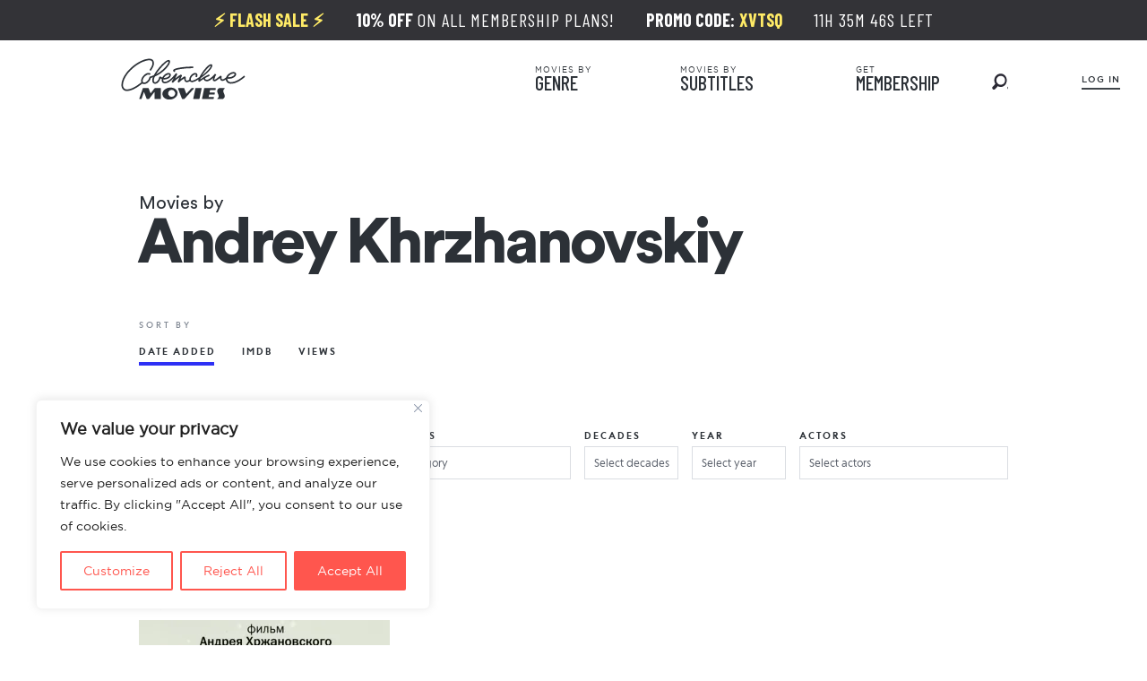

--- FILE ---
content_type: text/html; charset=UTF-8
request_url: https://sovietmoviesonline.com/directors/andrey-khrzhanovskiy
body_size: 89560
content:

<!doctype html>
<html lang="en">

<head>
    <!-- Global site tag (gtag.js) - Google Analytics -->
    <script async src="https://www.googletagmanager.com/gtag/js?id=G-CT4Z28H5CJ"></script>
    <script>
        window.dataLayer = window.dataLayer || [];

        function gtag() {
            dataLayer.push(arguments);
        }
        gtag('js', new Date());
        gtag('config', 'G-CT4Z28H5CJ');
    </script>
    <script src="https://www.googleoptimize.com/optimize.js?id=OPT-5DDF754"></script>
    <meta http-equiv="Content-type" content="text/html; charset=UTF-8">
    <meta http-equiv="X-UA-Compatible" content="IE=Edge">
    <link rel="pingback" href="https://sovietmoviesonline.com/xmlrpc.php" />
    <title>Russian movies by Andrey Khrzhanovskiy | Soviet and Russian Movies with English Subtitles</title>
<meta name='robots' content='max-image-preview:large, max-snippet:-1, max-video-preview:-1' />
<link rel="canonical" href="https://sovietmoviesonline.com/directors/andrey-khrzhanovskiy">
<meta name="description" content="Discover Russian films directed by Andrey Khrzhanovskiy with English subtitles. Watch restored classics and rare movies from renowned filmmakers online.">
<meta property="og:title" content="Russian movies by Andrey Khrzhanovskiy | Soviet and Russian Movies with English Subtitles">
<meta property="og:type" content="website">
<meta property="og:image" content="https://i0.wp.com/sovietmoviesonline.com/wp-content/uploads/facebook.webp?fit=1200%2C630&amp;ssl=1">
<meta property="og:image:width" content="1200">
<meta property="og:image:height" content="630">
<meta property="og:image:alt" content="Facebook">
<meta property="og:description" content="Discover Russian films directed by Andrey Khrzhanovskiy with English subtitles. Watch restored classics and rare movies from renowned filmmakers online.">
<meta property="og:url" content="https://sovietmoviesonline.com/directors/andrey-khrzhanovskiy">
<meta property="og:locale" content="en_US">
<meta property="og:site_name" content="Soviet and Russian Movies with English Subtitles">
<meta name="twitter:card" content="summary_large_image">
<meta name="twitter:image" content="https://i0.wp.com/sovietmoviesonline.com/wp-content/uploads/twitter.webp?fit=1200%2C600&#038;ssl=1">
<link rel='dns-prefetch' href='//stats.wp.com' />
<link rel='preconnect' href='//i0.wp.com' />
<link rel='preconnect' href='//c0.wp.com' />
<link rel="alternate" type="application/rss+xml" title="Soviet and Russian Movies with English Subtitles &raquo; Andrey Khrzhanovskiy Director Feed" href="https://sovietmoviesonline.com/directors/andrey-khrzhanovskiy/feed" />
<link rel='stylesheet' id='all-css-9b9db29b3f696837c5bc12b4806cde18' href='https://sovietmoviesonline.com/wp-content/boost-cache/static/a08eba4ddb.min.css' type='text/css' media='all' />
<style id='notification-master-webpush-inline-css'>
.ntfm-subscribe-btn {
color: #000000 !important;
background-color: #fff95b !important;
padding: 15px 25px 15px 25px !important;
margin: 10px 10px 10px 10px !important;
border-radius: 35px;
}
.ntfm-subscribe-btn:hover {
color: #000000 !important;
background-color: #ffffff !important;
}
.ntfm-subscribe-floating-btn svg {
fill: #ffffff !important;
}
.ntfm-subscribe-floating-btn:hover svg {
fill: #ffffff !important;
}
.ntfm-subscribe-floating-btn {
background-color: #fc6665 !important;
border-radius: 50%;
width: 50px;
height: 50px;
z-index: 99999;
}
@media (min-width: 1025px) {
.ntfm-subscribe-floating-btn.ntfm-desktop {
bottom: 20px;
left: 20px;
}
}
@media (max-width: 1024px) and (min-width: 768px) {
.ntfm-subscribe-floating-btn.ntfm-tablet {
bottom: 20px;
right: 20px;
}
}
@media (max-width: 768px) {
.ntfm-subscribe-floating-btn.ntfm-mobile {
bottom: 20px;
right: 20px;
}
}
@media (max-width: 1024px) and (min-width: 768px) {
.ntfm-subscribe-floating-btn {
display: none !important;
}
}
@media (max-width: 768px) {
.ntfm-subscribe-floating-btn {
display: none !important;
}
}
.ntfm-subscribe-floating-btn:hover {
background-color: #c75e02 !important;
}

/*# sourceURL=notification-master-webpush-inline-css */
</style>
<style id='woocommerce-layout-inline-css'>

	.infinite-scroll .woocommerce-pagination {
		display: none;
	}
/*# sourceURL=woocommerce-layout-inline-css */
</style>
<link rel='stylesheet' id='only-screen-and-max-width-768px-css-e770c4fa6f21eef44797c7fd24f95190' href='https://sovietmoviesonline.com/wp-content/boost-cache/static/22d7ef472e.min.css' type='text/css' media='only screen and (max-width: 768px)' />
<style id='wp-img-auto-sizes-contain-inline-css'>
img:is([sizes=auto i],[sizes^="auto," i]){contain-intrinsic-size:3000px 1500px}
/*# sourceURL=wp-img-auto-sizes-contain-inline-css */
</style>
<style id='wp-block-library-inline-css'>
:root{--wp-block-synced-color:#7a00df;--wp-block-synced-color--rgb:122,0,223;--wp-bound-block-color:var(--wp-block-synced-color);--wp-editor-canvas-background:#ddd;--wp-admin-theme-color:#007cba;--wp-admin-theme-color--rgb:0,124,186;--wp-admin-theme-color-darker-10:#006ba1;--wp-admin-theme-color-darker-10--rgb:0,107,160.5;--wp-admin-theme-color-darker-20:#005a87;--wp-admin-theme-color-darker-20--rgb:0,90,135;--wp-admin-border-width-focus:2px}@media (min-resolution:192dpi){:root{--wp-admin-border-width-focus:1.5px}}.wp-element-button{cursor:pointer}:root .has-very-light-gray-background-color{background-color:#eee}:root .has-very-dark-gray-background-color{background-color:#313131}:root .has-very-light-gray-color{color:#eee}:root .has-very-dark-gray-color{color:#313131}:root .has-vivid-green-cyan-to-vivid-cyan-blue-gradient-background{background:linear-gradient(135deg,#00d084,#0693e3)}:root .has-purple-crush-gradient-background{background:linear-gradient(135deg,#34e2e4,#4721fb 50%,#ab1dfe)}:root .has-hazy-dawn-gradient-background{background:linear-gradient(135deg,#faaca8,#dad0ec)}:root .has-subdued-olive-gradient-background{background:linear-gradient(135deg,#fafae1,#67a671)}:root .has-atomic-cream-gradient-background{background:linear-gradient(135deg,#fdd79a,#004a59)}:root .has-nightshade-gradient-background{background:linear-gradient(135deg,#330968,#31cdcf)}:root .has-midnight-gradient-background{background:linear-gradient(135deg,#020381,#2874fc)}:root{--wp--preset--font-size--normal:16px;--wp--preset--font-size--huge:42px}.has-regular-font-size{font-size:1em}.has-larger-font-size{font-size:2.625em}.has-normal-font-size{font-size:var(--wp--preset--font-size--normal)}.has-huge-font-size{font-size:var(--wp--preset--font-size--huge)}.has-text-align-center{text-align:center}.has-text-align-left{text-align:left}.has-text-align-right{text-align:right}.has-fit-text{white-space:nowrap!important}#end-resizable-editor-section{display:none}.aligncenter{clear:both}.items-justified-left{justify-content:flex-start}.items-justified-center{justify-content:center}.items-justified-right{justify-content:flex-end}.items-justified-space-between{justify-content:space-between}.screen-reader-text{border:0;clip-path:inset(50%);height:1px;margin:-1px;overflow:hidden;padding:0;position:absolute;width:1px;word-wrap:normal!important}.screen-reader-text:focus{background-color:#ddd;clip-path:none;color:#444;display:block;font-size:1em;height:auto;left:5px;line-height:normal;padding:15px 23px 14px;text-decoration:none;top:5px;width:auto;z-index:100000}html :where(.has-border-color){border-style:solid}html :where([style*=border-top-color]){border-top-style:solid}html :where([style*=border-right-color]){border-right-style:solid}html :where([style*=border-bottom-color]){border-bottom-style:solid}html :where([style*=border-left-color]){border-left-style:solid}html :where([style*=border-width]){border-style:solid}html :where([style*=border-top-width]){border-top-style:solid}html :where([style*=border-right-width]){border-right-style:solid}html :where([style*=border-bottom-width]){border-bottom-style:solid}html :where([style*=border-left-width]){border-left-style:solid}html :where(img[class*=wp-image-]){height:auto;max-width:100%}:where(figure){margin:0 0 1em}html :where(.is-position-sticky){--wp-admin--admin-bar--position-offset:var(--wp-admin--admin-bar--height,0px)}@media screen and (max-width:600px){html :where(.is-position-sticky){--wp-admin--admin-bar--position-offset:0px}}

/*# sourceURL=wp-block-library-inline-css */
</style><style id='global-styles-inline-css'>
:root{--wp--preset--aspect-ratio--square: 1;--wp--preset--aspect-ratio--4-3: 4/3;--wp--preset--aspect-ratio--3-4: 3/4;--wp--preset--aspect-ratio--3-2: 3/2;--wp--preset--aspect-ratio--2-3: 2/3;--wp--preset--aspect-ratio--16-9: 16/9;--wp--preset--aspect-ratio--9-16: 9/16;--wp--preset--color--black: #000000;--wp--preset--color--cyan-bluish-gray: #abb8c3;--wp--preset--color--white: #ffffff;--wp--preset--color--pale-pink: #f78da7;--wp--preset--color--vivid-red: #cf2e2e;--wp--preset--color--luminous-vivid-orange: #ff6900;--wp--preset--color--luminous-vivid-amber: #fcb900;--wp--preset--color--light-green-cyan: #7bdcb5;--wp--preset--color--vivid-green-cyan: #00d084;--wp--preset--color--pale-cyan-blue: #8ed1fc;--wp--preset--color--vivid-cyan-blue: #0693e3;--wp--preset--color--vivid-purple: #9b51e0;--wp--preset--gradient--vivid-cyan-blue-to-vivid-purple: linear-gradient(135deg,rgb(6,147,227) 0%,rgb(155,81,224) 100%);--wp--preset--gradient--light-green-cyan-to-vivid-green-cyan: linear-gradient(135deg,rgb(122,220,180) 0%,rgb(0,208,130) 100%);--wp--preset--gradient--luminous-vivid-amber-to-luminous-vivid-orange: linear-gradient(135deg,rgb(252,185,0) 0%,rgb(255,105,0) 100%);--wp--preset--gradient--luminous-vivid-orange-to-vivid-red: linear-gradient(135deg,rgb(255,105,0) 0%,rgb(207,46,46) 100%);--wp--preset--gradient--very-light-gray-to-cyan-bluish-gray: linear-gradient(135deg,rgb(238,238,238) 0%,rgb(169,184,195) 100%);--wp--preset--gradient--cool-to-warm-spectrum: linear-gradient(135deg,rgb(74,234,220) 0%,rgb(151,120,209) 20%,rgb(207,42,186) 40%,rgb(238,44,130) 60%,rgb(251,105,98) 80%,rgb(254,248,76) 100%);--wp--preset--gradient--blush-light-purple: linear-gradient(135deg,rgb(255,206,236) 0%,rgb(152,150,240) 100%);--wp--preset--gradient--blush-bordeaux: linear-gradient(135deg,rgb(254,205,165) 0%,rgb(254,45,45) 50%,rgb(107,0,62) 100%);--wp--preset--gradient--luminous-dusk: linear-gradient(135deg,rgb(255,203,112) 0%,rgb(199,81,192) 50%,rgb(65,88,208) 100%);--wp--preset--gradient--pale-ocean: linear-gradient(135deg,rgb(255,245,203) 0%,rgb(182,227,212) 50%,rgb(51,167,181) 100%);--wp--preset--gradient--electric-grass: linear-gradient(135deg,rgb(202,248,128) 0%,rgb(113,206,126) 100%);--wp--preset--gradient--midnight: linear-gradient(135deg,rgb(2,3,129) 0%,rgb(40,116,252) 100%);--wp--preset--font-size--small: 13px;--wp--preset--font-size--medium: 20px;--wp--preset--font-size--large: 36px;--wp--preset--font-size--x-large: 42px;--wp--preset--spacing--20: 0.44rem;--wp--preset--spacing--30: 0.67rem;--wp--preset--spacing--40: 1rem;--wp--preset--spacing--50: 1.5rem;--wp--preset--spacing--60: 2.25rem;--wp--preset--spacing--70: 3.38rem;--wp--preset--spacing--80: 5.06rem;--wp--preset--shadow--natural: 6px 6px 9px rgba(0, 0, 0, 0.2);--wp--preset--shadow--deep: 12px 12px 50px rgba(0, 0, 0, 0.4);--wp--preset--shadow--sharp: 6px 6px 0px rgba(0, 0, 0, 0.2);--wp--preset--shadow--outlined: 6px 6px 0px -3px rgb(255, 255, 255), 6px 6px rgb(0, 0, 0);--wp--preset--shadow--crisp: 6px 6px 0px rgb(0, 0, 0);}:where(.is-layout-flex){gap: 0.5em;}:where(.is-layout-grid){gap: 0.5em;}body .is-layout-flex{display: flex;}.is-layout-flex{flex-wrap: wrap;align-items: center;}.is-layout-flex > :is(*, div){margin: 0;}body .is-layout-grid{display: grid;}.is-layout-grid > :is(*, div){margin: 0;}:where(.wp-block-columns.is-layout-flex){gap: 2em;}:where(.wp-block-columns.is-layout-grid){gap: 2em;}:where(.wp-block-post-template.is-layout-flex){gap: 1.25em;}:where(.wp-block-post-template.is-layout-grid){gap: 1.25em;}.has-black-color{color: var(--wp--preset--color--black) !important;}.has-cyan-bluish-gray-color{color: var(--wp--preset--color--cyan-bluish-gray) !important;}.has-white-color{color: var(--wp--preset--color--white) !important;}.has-pale-pink-color{color: var(--wp--preset--color--pale-pink) !important;}.has-vivid-red-color{color: var(--wp--preset--color--vivid-red) !important;}.has-luminous-vivid-orange-color{color: var(--wp--preset--color--luminous-vivid-orange) !important;}.has-luminous-vivid-amber-color{color: var(--wp--preset--color--luminous-vivid-amber) !important;}.has-light-green-cyan-color{color: var(--wp--preset--color--light-green-cyan) !important;}.has-vivid-green-cyan-color{color: var(--wp--preset--color--vivid-green-cyan) !important;}.has-pale-cyan-blue-color{color: var(--wp--preset--color--pale-cyan-blue) !important;}.has-vivid-cyan-blue-color{color: var(--wp--preset--color--vivid-cyan-blue) !important;}.has-vivid-purple-color{color: var(--wp--preset--color--vivid-purple) !important;}.has-black-background-color{background-color: var(--wp--preset--color--black) !important;}.has-cyan-bluish-gray-background-color{background-color: var(--wp--preset--color--cyan-bluish-gray) !important;}.has-white-background-color{background-color: var(--wp--preset--color--white) !important;}.has-pale-pink-background-color{background-color: var(--wp--preset--color--pale-pink) !important;}.has-vivid-red-background-color{background-color: var(--wp--preset--color--vivid-red) !important;}.has-luminous-vivid-orange-background-color{background-color: var(--wp--preset--color--luminous-vivid-orange) !important;}.has-luminous-vivid-amber-background-color{background-color: var(--wp--preset--color--luminous-vivid-amber) !important;}.has-light-green-cyan-background-color{background-color: var(--wp--preset--color--light-green-cyan) !important;}.has-vivid-green-cyan-background-color{background-color: var(--wp--preset--color--vivid-green-cyan) !important;}.has-pale-cyan-blue-background-color{background-color: var(--wp--preset--color--pale-cyan-blue) !important;}.has-vivid-cyan-blue-background-color{background-color: var(--wp--preset--color--vivid-cyan-blue) !important;}.has-vivid-purple-background-color{background-color: var(--wp--preset--color--vivid-purple) !important;}.has-black-border-color{border-color: var(--wp--preset--color--black) !important;}.has-cyan-bluish-gray-border-color{border-color: var(--wp--preset--color--cyan-bluish-gray) !important;}.has-white-border-color{border-color: var(--wp--preset--color--white) !important;}.has-pale-pink-border-color{border-color: var(--wp--preset--color--pale-pink) !important;}.has-vivid-red-border-color{border-color: var(--wp--preset--color--vivid-red) !important;}.has-luminous-vivid-orange-border-color{border-color: var(--wp--preset--color--luminous-vivid-orange) !important;}.has-luminous-vivid-amber-border-color{border-color: var(--wp--preset--color--luminous-vivid-amber) !important;}.has-light-green-cyan-border-color{border-color: var(--wp--preset--color--light-green-cyan) !important;}.has-vivid-green-cyan-border-color{border-color: var(--wp--preset--color--vivid-green-cyan) !important;}.has-pale-cyan-blue-border-color{border-color: var(--wp--preset--color--pale-cyan-blue) !important;}.has-vivid-cyan-blue-border-color{border-color: var(--wp--preset--color--vivid-cyan-blue) !important;}.has-vivid-purple-border-color{border-color: var(--wp--preset--color--vivid-purple) !important;}.has-vivid-cyan-blue-to-vivid-purple-gradient-background{background: var(--wp--preset--gradient--vivid-cyan-blue-to-vivid-purple) !important;}.has-light-green-cyan-to-vivid-green-cyan-gradient-background{background: var(--wp--preset--gradient--light-green-cyan-to-vivid-green-cyan) !important;}.has-luminous-vivid-amber-to-luminous-vivid-orange-gradient-background{background: var(--wp--preset--gradient--luminous-vivid-amber-to-luminous-vivid-orange) !important;}.has-luminous-vivid-orange-to-vivid-red-gradient-background{background: var(--wp--preset--gradient--luminous-vivid-orange-to-vivid-red) !important;}.has-very-light-gray-to-cyan-bluish-gray-gradient-background{background: var(--wp--preset--gradient--very-light-gray-to-cyan-bluish-gray) !important;}.has-cool-to-warm-spectrum-gradient-background{background: var(--wp--preset--gradient--cool-to-warm-spectrum) !important;}.has-blush-light-purple-gradient-background{background: var(--wp--preset--gradient--blush-light-purple) !important;}.has-blush-bordeaux-gradient-background{background: var(--wp--preset--gradient--blush-bordeaux) !important;}.has-luminous-dusk-gradient-background{background: var(--wp--preset--gradient--luminous-dusk) !important;}.has-pale-ocean-gradient-background{background: var(--wp--preset--gradient--pale-ocean) !important;}.has-electric-grass-gradient-background{background: var(--wp--preset--gradient--electric-grass) !important;}.has-midnight-gradient-background{background: var(--wp--preset--gradient--midnight) !important;}.has-small-font-size{font-size: var(--wp--preset--font-size--small) !important;}.has-medium-font-size{font-size: var(--wp--preset--font-size--medium) !important;}.has-large-font-size{font-size: var(--wp--preset--font-size--large) !important;}.has-x-large-font-size{font-size: var(--wp--preset--font-size--x-large) !important;}
/*# sourceURL=global-styles-inline-css */
</style>

<style id='classic-theme-styles-inline-css'>
/*! This file is auto-generated */
.wp-block-button__link{color:#fff;background-color:#32373c;border-radius:9999px;box-shadow:none;text-decoration:none;padding:calc(.667em + 2px) calc(1.333em + 2px);font-size:1.125em}.wp-block-file__button{background:#32373c;color:#fff;text-decoration:none}
/*# sourceURL=/wp-includes/css/classic-themes.min.css */
</style>
<style id='woocommerce-inline-inline-css'>
.woocommerce form .form-row .required { visibility: visible; }
/*# sourceURL=woocommerce-inline-inline-css */
</style>
<script type="text/javascript" id="cookie-law-info-js-extra">
/* <![CDATA[ */
var _ckyConfig = {"_ipData":[],"_assetsURL":"https://sovietmoviesonline.com/wp-content/plugins/cookie-law-info/lite/frontend/images/","_publicURL":"https://sovietmoviesonline.com","_expiry":"365","_categories":[{"name":"Necessary","slug":"necessary","isNecessary":true,"ccpaDoNotSell":true,"cookies":[],"active":true,"defaultConsent":{"gdpr":true,"ccpa":true}},{"name":"Functional","slug":"functional","isNecessary":false,"ccpaDoNotSell":true,"cookies":[],"active":true,"defaultConsent":{"gdpr":false,"ccpa":false}},{"name":"Analytics","slug":"analytics","isNecessary":false,"ccpaDoNotSell":true,"cookies":[],"active":true,"defaultConsent":{"gdpr":false,"ccpa":false}},{"name":"Performance","slug":"performance","isNecessary":false,"ccpaDoNotSell":true,"cookies":[],"active":true,"defaultConsent":{"gdpr":false,"ccpa":false}},{"name":"Advertisement","slug":"advertisement","isNecessary":false,"ccpaDoNotSell":true,"cookies":[],"active":true,"defaultConsent":{"gdpr":false,"ccpa":false}}],"_activeLaw":"gdpr","_rootDomain":"","_block":"1","_showBanner":"1","_bannerConfig":{"settings":{"type":"box","preferenceCenterType":"popup","position":"bottom-left","applicableLaw":"gdpr"},"behaviours":{"reloadBannerOnAccept":false,"loadAnalyticsByDefault":false,"animations":{"onLoad":"animate","onHide":"sticky"}},"config":{"revisitConsent":{"status":false,"tag":"revisit-consent","position":"bottom-left","meta":{"url":"#"},"styles":{"background-color":"#0056a7"},"elements":{"title":{"type":"text","tag":"revisit-consent-title","status":true,"styles":{"color":"#0056a7"}}}},"preferenceCenter":{"toggle":{"status":true,"tag":"detail-category-toggle","type":"toggle","states":{"active":{"styles":{"background-color":"#1863DC"}},"inactive":{"styles":{"background-color":"#D0D5D2"}}}}},"categoryPreview":{"status":false,"toggle":{"status":true,"tag":"detail-category-preview-toggle","type":"toggle","states":{"active":{"styles":{"background-color":"#1863DC"}},"inactive":{"styles":{"background-color":"#D0D5D2"}}}}},"videoPlaceholder":{"status":true,"styles":{"background-color":"#000000","border-color":"#000000","color":"#ffffff"}},"readMore":{"status":false,"tag":"readmore-button","type":"link","meta":{"noFollow":true,"newTab":true},"styles":{"color":"#ff564e","background-color":"transparent","border-color":"transparent"}},"showMore":{"status":true,"tag":"show-desc-button","type":"button","styles":{"color":"#1863DC"}},"showLess":{"status":true,"tag":"hide-desc-button","type":"button","styles":{"color":"#1863DC"}},"alwaysActive":{"status":true,"tag":"always-active","styles":{"color":"#008000"}},"manualLinks":{"status":true,"tag":"manual-links","type":"link","styles":{"color":"#1863DC"}},"auditTable":{"status":true},"optOption":{"status":true,"toggle":{"status":true,"tag":"optout-option-toggle","type":"toggle","states":{"active":{"styles":{"background-color":"#1863dc"}},"inactive":{"styles":{"background-color":"#FFFFFF"}}}}}}},"_version":"3.3.9.1","_logConsent":"1","_tags":[{"tag":"accept-button","styles":{"color":"#FFFFFF","background-color":"#ff564e","border-color":"#ff564e"}},{"tag":"reject-button","styles":{"color":"#ff564e","background-color":"transparent","border-color":"#ff564e"}},{"tag":"settings-button","styles":{"color":"#ff564e","background-color":"transparent","border-color":"#ff564e"}},{"tag":"readmore-button","styles":{"color":"#ff564e","background-color":"transparent","border-color":"transparent"}},{"tag":"donotsell-button","styles":{"color":"#1863dc","background-color":"transparent","border-color":"transparent"}},{"tag":"show-desc-button","styles":{"color":"#1863DC"}},{"tag":"hide-desc-button","styles":{"color":"#1863DC"}},{"tag":"cky-always-active","styles":[]},{"tag":"cky-link","styles":[]},{"tag":"accept-button","styles":{"color":"#FFFFFF","background-color":"#ff564e","border-color":"#ff564e"}},{"tag":"revisit-consent","styles":{"background-color":"#0056a7"}}],"_shortCodes":[{"key":"cky_readmore","content":"\u003Ca href=\"#\" class=\"cky-policy\" aria-label=\"Cookie Policy\" target=\"_blank\" rel=\"noopener\" data-cky-tag=\"readmore-button\"\u003ECookie Policy\u003C/a\u003E","tag":"readmore-button","status":false,"attributes":{"rel":"nofollow","target":"_blank"}},{"key":"cky_show_desc","content":"\u003Cbutton class=\"cky-show-desc-btn\" data-cky-tag=\"show-desc-button\" aria-label=\"Show more\"\u003EShow more\u003C/button\u003E","tag":"show-desc-button","status":true,"attributes":[]},{"key":"cky_hide_desc","content":"\u003Cbutton class=\"cky-show-desc-btn\" data-cky-tag=\"hide-desc-button\" aria-label=\"Show less\"\u003EShow less\u003C/button\u003E","tag":"hide-desc-button","status":true,"attributes":[]},{"key":"cky_optout_show_desc","content":"[cky_optout_show_desc]","tag":"optout-show-desc-button","status":true,"attributes":[]},{"key":"cky_optout_hide_desc","content":"[cky_optout_hide_desc]","tag":"optout-hide-desc-button","status":true,"attributes":[]},{"key":"cky_category_toggle_label","content":"[cky_{{status}}_category_label] [cky_preference_{{category_slug}}_title]","tag":"","status":true,"attributes":[]},{"key":"cky_enable_category_label","content":"Enable","tag":"","status":true,"attributes":[]},{"key":"cky_disable_category_label","content":"Disable","tag":"","status":true,"attributes":[]},{"key":"cky_video_placeholder","content":"\u003Cdiv class=\"video-placeholder-normal\" data-cky-tag=\"video-placeholder\" id=\"[UNIQUEID]\"\u003E\u003Cp class=\"video-placeholder-text-normal\" data-cky-tag=\"placeholder-title\"\u003EPlease accept cookies to access this content\u003C/p\u003E\u003C/div\u003E","tag":"","status":true,"attributes":[]},{"key":"cky_enable_optout_label","content":"Enable","tag":"","status":true,"attributes":[]},{"key":"cky_disable_optout_label","content":"Disable","tag":"","status":true,"attributes":[]},{"key":"cky_optout_toggle_label","content":"[cky_{{status}}_optout_label] [cky_optout_option_title]","tag":"","status":true,"attributes":[]},{"key":"cky_optout_option_title","content":"Do Not Sell or Share My Personal Information","tag":"","status":true,"attributes":[]},{"key":"cky_optout_close_label","content":"Close","tag":"","status":true,"attributes":[]},{"key":"cky_preference_close_label","content":"Close","tag":"","status":true,"attributes":[]}],"_rtl":"","_language":"en","_providersToBlock":[]};
var _ckyStyles = {"css":".cky-overlay{background: #000000; opacity: 0.4; position: fixed; top: 0; left: 0; width: 100%; height: 100%; z-index: 99999999;}.cky-hide{display: none;}.cky-btn-revisit-wrapper{display: flex; align-items: center; justify-content: center; background: #0056a7; width: 45px; height: 45px; border-radius: 50%; position: fixed; z-index: 999999; cursor: pointer;}.cky-revisit-bottom-left{bottom: 15px; left: 15px;}.cky-revisit-bottom-right{bottom: 15px; right: 15px;}.cky-btn-revisit-wrapper .cky-btn-revisit{display: flex; align-items: center; justify-content: center; background: none; border: none; cursor: pointer; position: relative; margin: 0; padding: 0;}.cky-btn-revisit-wrapper .cky-btn-revisit img{max-width: fit-content; margin: 0; height: 30px; width: 30px;}.cky-revisit-bottom-left:hover::before{content: attr(data-tooltip); position: absolute; background: #4e4b66; color: #ffffff; left: calc(100% + 7px); font-size: 12px; line-height: 16px; width: max-content; padding: 4px 8px; border-radius: 4px;}.cky-revisit-bottom-left:hover::after{position: absolute; content: \"\"; border: 5px solid transparent; left: calc(100% + 2px); border-left-width: 0; border-right-color: #4e4b66;}.cky-revisit-bottom-right:hover::before{content: attr(data-tooltip); position: absolute; background: #4e4b66; color: #ffffff; right: calc(100% + 7px); font-size: 12px; line-height: 16px; width: max-content; padding: 4px 8px; border-radius: 4px;}.cky-revisit-bottom-right:hover::after{position: absolute; content: \"\"; border: 5px solid transparent; right: calc(100% + 2px); border-right-width: 0; border-left-color: #4e4b66;}.cky-revisit-hide{display: none;}.cky-consent-container{position: fixed; width: 440px; box-sizing: border-box; z-index: 9999999; border-radius: 6px;}.cky-consent-container .cky-consent-bar{background: #ffffff; border: 1px solid; padding: 20px 26px; box-shadow: 0 -1px 10px 0 #acabab4d; border-radius: 6px;}.cky-box-bottom-left{bottom: 40px; left: 40px;}.cky-box-bottom-right{bottom: 40px; right: 40px;}.cky-box-top-left{top: 40px; left: 40px;}.cky-box-top-right{top: 40px; right: 40px;}.cky-custom-brand-logo-wrapper .cky-custom-brand-logo{width: 100px; height: auto; margin: 0 0 12px 0;}.cky-notice .cky-title{color: #212121; font-weight: 700; font-size: 18px; line-height: 24px; margin: 0 0 12px 0;}.cky-notice-des *,.cky-preference-content-wrapper *,.cky-accordion-header-des *,.cky-gpc-wrapper .cky-gpc-desc *{font-size: 14px;}.cky-notice-des{color: #212121; font-size: 14px; line-height: 24px; font-weight: 400;}.cky-notice-des img{height: 25px; width: 25px;}.cky-consent-bar .cky-notice-des p,.cky-gpc-wrapper .cky-gpc-desc p,.cky-preference-body-wrapper .cky-preference-content-wrapper p,.cky-accordion-header-wrapper .cky-accordion-header-des p,.cky-cookie-des-table li div:last-child p{color: inherit; margin-top: 0; overflow-wrap: break-word;}.cky-notice-des P:last-child,.cky-preference-content-wrapper p:last-child,.cky-cookie-des-table li div:last-child p:last-child,.cky-gpc-wrapper .cky-gpc-desc p:last-child{margin-bottom: 0;}.cky-notice-des a.cky-policy,.cky-notice-des button.cky-policy{font-size: 14px; color: #1863dc; white-space: nowrap; cursor: pointer; background: transparent; border: 1px solid; text-decoration: underline;}.cky-notice-des button.cky-policy{padding: 0;}.cky-notice-des a.cky-policy:focus-visible,.cky-notice-des button.cky-policy:focus-visible,.cky-preference-content-wrapper .cky-show-desc-btn:focus-visible,.cky-accordion-header .cky-accordion-btn:focus-visible,.cky-preference-header .cky-btn-close:focus-visible,.cky-switch input[type=\"checkbox\"]:focus-visible,.cky-footer-wrapper a:focus-visible,.cky-btn:focus-visible{outline: 2px solid #1863dc; outline-offset: 2px;}.cky-btn:focus:not(:focus-visible),.cky-accordion-header .cky-accordion-btn:focus:not(:focus-visible),.cky-preference-content-wrapper .cky-show-desc-btn:focus:not(:focus-visible),.cky-btn-revisit-wrapper .cky-btn-revisit:focus:not(:focus-visible),.cky-preference-header .cky-btn-close:focus:not(:focus-visible),.cky-consent-bar .cky-banner-btn-close:focus:not(:focus-visible){outline: 0;}button.cky-show-desc-btn:not(:hover):not(:active){color: #1863dc; background: transparent;}button.cky-accordion-btn:not(:hover):not(:active),button.cky-banner-btn-close:not(:hover):not(:active),button.cky-btn-revisit:not(:hover):not(:active),button.cky-btn-close:not(:hover):not(:active){background: transparent;}.cky-consent-bar button:hover,.cky-modal.cky-modal-open button:hover,.cky-consent-bar button:focus,.cky-modal.cky-modal-open button:focus{text-decoration: none;}.cky-notice-btn-wrapper{display: flex; justify-content: flex-start; align-items: center; flex-wrap: wrap; margin-top: 16px;}.cky-notice-btn-wrapper .cky-btn{text-shadow: none; box-shadow: none;}.cky-btn{flex: auto; max-width: 100%; font-size: 14px; font-family: inherit; line-height: 24px; padding: 8px; font-weight: 500; margin: 0 8px 0 0; border-radius: 2px; cursor: pointer; text-align: center; text-transform: none; min-height: 0;}.cky-btn:hover{opacity: 0.8;}.cky-btn-customize{color: #1863dc; background: transparent; border: 2px solid #1863dc;}.cky-btn-reject{color: #1863dc; background: transparent; border: 2px solid #1863dc;}.cky-btn-accept{background: #1863dc; color: #ffffff; border: 2px solid #1863dc;}.cky-btn:last-child{margin-right: 0;}@media (max-width: 576px){.cky-box-bottom-left{bottom: 0; left: 0;}.cky-box-bottom-right{bottom: 0; right: 0;}.cky-box-top-left{top: 0; left: 0;}.cky-box-top-right{top: 0; right: 0;}}@media (max-width: 440px){.cky-box-bottom-left, .cky-box-bottom-right, .cky-box-top-left, .cky-box-top-right{width: 100%; max-width: 100%;}.cky-consent-container .cky-consent-bar{padding: 20px 0;}.cky-custom-brand-logo-wrapper, .cky-notice .cky-title, .cky-notice-des, .cky-notice-btn-wrapper{padding: 0 24px;}.cky-notice-des{max-height: 40vh; overflow-y: scroll;}.cky-notice-btn-wrapper{flex-direction: column; margin-top: 0;}.cky-btn{width: 100%; margin: 10px 0 0 0;}.cky-notice-btn-wrapper .cky-btn-customize{order: 2;}.cky-notice-btn-wrapper .cky-btn-reject{order: 3;}.cky-notice-btn-wrapper .cky-btn-accept{order: 1; margin-top: 16px;}}@media (max-width: 352px){.cky-notice .cky-title{font-size: 16px;}.cky-notice-des *{font-size: 12px;}.cky-notice-des, .cky-btn{font-size: 12px;}}.cky-modal.cky-modal-open{display: flex; visibility: visible; -webkit-transform: translate(-50%, -50%); -moz-transform: translate(-50%, -50%); -ms-transform: translate(-50%, -50%); -o-transform: translate(-50%, -50%); transform: translate(-50%, -50%); top: 50%; left: 50%; transition: all 1s ease;}.cky-modal{box-shadow: 0 32px 68px rgba(0, 0, 0, 0.3); margin: 0 auto; position: fixed; max-width: 100%; background: #ffffff; top: 50%; box-sizing: border-box; border-radius: 6px; z-index: 999999999; color: #212121; -webkit-transform: translate(-50%, 100%); -moz-transform: translate(-50%, 100%); -ms-transform: translate(-50%, 100%); -o-transform: translate(-50%, 100%); transform: translate(-50%, 100%); visibility: hidden; transition: all 0s ease;}.cky-preference-center{max-height: 79vh; overflow: hidden; width: 845px; overflow: hidden; flex: 1 1 0; display: flex; flex-direction: column; border-radius: 6px;}.cky-preference-header{display: flex; align-items: center; justify-content: space-between; padding: 22px 24px; border-bottom: 1px solid;}.cky-preference-header .cky-preference-title{font-size: 18px; font-weight: 700; line-height: 24px;}.cky-preference-header .cky-btn-close{margin: 0; cursor: pointer; vertical-align: middle; padding: 0; background: none; border: none; width: auto; height: auto; min-height: 0; line-height: 0; text-shadow: none; box-shadow: none;}.cky-preference-header .cky-btn-close img{margin: 0; height: 10px; width: 10px;}.cky-preference-body-wrapper{padding: 0 24px; flex: 1; overflow: auto; box-sizing: border-box;}.cky-preference-content-wrapper,.cky-gpc-wrapper .cky-gpc-desc{font-size: 14px; line-height: 24px; font-weight: 400; padding: 12px 0;}.cky-preference-content-wrapper{border-bottom: 1px solid;}.cky-preference-content-wrapper img{height: 25px; width: 25px;}.cky-preference-content-wrapper .cky-show-desc-btn{font-size: 14px; font-family: inherit; color: #1863dc; text-decoration: none; line-height: 24px; padding: 0; margin: 0; white-space: nowrap; cursor: pointer; background: transparent; border-color: transparent; text-transform: none; min-height: 0; text-shadow: none; box-shadow: none;}.cky-accordion-wrapper{margin-bottom: 10px;}.cky-accordion{border-bottom: 1px solid;}.cky-accordion:last-child{border-bottom: none;}.cky-accordion .cky-accordion-item{display: flex; margin-top: 10px;}.cky-accordion .cky-accordion-body{display: none;}.cky-accordion.cky-accordion-active .cky-accordion-body{display: block; padding: 0 22px; margin-bottom: 16px;}.cky-accordion-header-wrapper{cursor: pointer; width: 100%;}.cky-accordion-item .cky-accordion-header{display: flex; justify-content: space-between; align-items: center;}.cky-accordion-header .cky-accordion-btn{font-size: 16px; font-family: inherit; color: #212121; line-height: 24px; background: none; border: none; font-weight: 700; padding: 0; margin: 0; cursor: pointer; text-transform: none; min-height: 0; text-shadow: none; box-shadow: none;}.cky-accordion-header .cky-always-active{color: #008000; font-weight: 600; line-height: 24px; font-size: 14px;}.cky-accordion-header-des{font-size: 14px; line-height: 24px; margin: 10px 0 16px 0;}.cky-accordion-chevron{margin-right: 22px; position: relative; cursor: pointer;}.cky-accordion-chevron-hide{display: none;}.cky-accordion .cky-accordion-chevron i::before{content: \"\"; position: absolute; border-right: 1.4px solid; border-bottom: 1.4px solid; border-color: inherit; height: 6px; width: 6px; -webkit-transform: rotate(-45deg); -moz-transform: rotate(-45deg); -ms-transform: rotate(-45deg); -o-transform: rotate(-45deg); transform: rotate(-45deg); transition: all 0.2s ease-in-out; top: 8px;}.cky-accordion.cky-accordion-active .cky-accordion-chevron i::before{-webkit-transform: rotate(45deg); -moz-transform: rotate(45deg); -ms-transform: rotate(45deg); -o-transform: rotate(45deg); transform: rotate(45deg);}.cky-audit-table{background: #f4f4f4; border-radius: 6px;}.cky-audit-table .cky-empty-cookies-text{color: inherit; font-size: 12px; line-height: 24px; margin: 0; padding: 10px;}.cky-audit-table .cky-cookie-des-table{font-size: 12px; line-height: 24px; font-weight: normal; padding: 15px 10px; border-bottom: 1px solid; border-bottom-color: inherit; margin: 0;}.cky-audit-table .cky-cookie-des-table:last-child{border-bottom: none;}.cky-audit-table .cky-cookie-des-table li{list-style-type: none; display: flex; padding: 3px 0;}.cky-audit-table .cky-cookie-des-table li:first-child{padding-top: 0;}.cky-cookie-des-table li div:first-child{width: 100px; font-weight: 600; word-break: break-word; word-wrap: break-word;}.cky-cookie-des-table li div:last-child{flex: 1; word-break: break-word; word-wrap: break-word; margin-left: 8px;}.cky-footer-shadow{display: block; width: 100%; height: 40px; background: linear-gradient(180deg, rgba(255, 255, 255, 0) 0%, #ffffff 100%); position: absolute; bottom: calc(100% - 1px);}.cky-footer-wrapper{position: relative;}.cky-prefrence-btn-wrapper{display: flex; flex-wrap: wrap; align-items: center; justify-content: center; padding: 22px 24px; border-top: 1px solid;}.cky-prefrence-btn-wrapper .cky-btn{flex: auto; max-width: 100%; text-shadow: none; box-shadow: none;}.cky-btn-preferences{color: #1863dc; background: transparent; border: 2px solid #1863dc;}.cky-preference-header,.cky-preference-body-wrapper,.cky-preference-content-wrapper,.cky-accordion-wrapper,.cky-accordion,.cky-accordion-wrapper,.cky-footer-wrapper,.cky-prefrence-btn-wrapper{border-color: inherit;}@media (max-width: 845px){.cky-modal{max-width: calc(100% - 16px);}}@media (max-width: 576px){.cky-modal{max-width: 100%;}.cky-preference-center{max-height: 100vh;}.cky-prefrence-btn-wrapper{flex-direction: column;}.cky-accordion.cky-accordion-active .cky-accordion-body{padding-right: 0;}.cky-prefrence-btn-wrapper .cky-btn{width: 100%; margin: 10px 0 0 0;}.cky-prefrence-btn-wrapper .cky-btn-reject{order: 3;}.cky-prefrence-btn-wrapper .cky-btn-accept{order: 1; margin-top: 0;}.cky-prefrence-btn-wrapper .cky-btn-preferences{order: 2;}}@media (max-width: 425px){.cky-accordion-chevron{margin-right: 15px;}.cky-notice-btn-wrapper{margin-top: 0;}.cky-accordion.cky-accordion-active .cky-accordion-body{padding: 0 15px;}}@media (max-width: 352px){.cky-preference-header .cky-preference-title{font-size: 16px;}.cky-preference-header{padding: 16px 24px;}.cky-preference-content-wrapper *, .cky-accordion-header-des *{font-size: 12px;}.cky-preference-content-wrapper, .cky-preference-content-wrapper .cky-show-more, .cky-accordion-header .cky-always-active, .cky-accordion-header-des, .cky-preference-content-wrapper .cky-show-desc-btn, .cky-notice-des a.cky-policy{font-size: 12px;}.cky-accordion-header .cky-accordion-btn{font-size: 14px;}}.cky-switch{display: flex;}.cky-switch input[type=\"checkbox\"]{position: relative; width: 44px; height: 24px; margin: 0; background: #d0d5d2; -webkit-appearance: none; border-radius: 50px; cursor: pointer; outline: 0; border: none; top: 0;}.cky-switch input[type=\"checkbox\"]:checked{background: #1863dc;}.cky-switch input[type=\"checkbox\"]:before{position: absolute; content: \"\"; height: 20px; width: 20px; left: 2px; bottom: 2px; border-radius: 50%; background-color: white; -webkit-transition: 0.4s; transition: 0.4s; margin: 0;}.cky-switch input[type=\"checkbox\"]:after{display: none;}.cky-switch input[type=\"checkbox\"]:checked:before{-webkit-transform: translateX(20px); -ms-transform: translateX(20px); transform: translateX(20px);}@media (max-width: 425px){.cky-switch input[type=\"checkbox\"]{width: 38px; height: 21px;}.cky-switch input[type=\"checkbox\"]:before{height: 17px; width: 17px;}.cky-switch input[type=\"checkbox\"]:checked:before{-webkit-transform: translateX(17px); -ms-transform: translateX(17px); transform: translateX(17px);}}.cky-consent-bar .cky-banner-btn-close{position: absolute; right: 9px; top: 5px; background: none; border: none; cursor: pointer; padding: 0; margin: 0; min-height: 0; line-height: 0; height: auto; width: auto; text-shadow: none; box-shadow: none;}.cky-consent-bar .cky-banner-btn-close img{height: 9px; width: 9px; margin: 0;}.cky-notice-group{font-size: 14px; line-height: 24px; font-weight: 400; color: #212121;}.cky-notice-btn-wrapper .cky-btn-do-not-sell{font-size: 14px; line-height: 24px; padding: 6px 0; margin: 0; font-weight: 500; background: none; border-radius: 2px; border: none; cursor: pointer; text-align: left; color: #1863dc; background: transparent; border-color: transparent; box-shadow: none; text-shadow: none;}.cky-consent-bar .cky-banner-btn-close:focus-visible,.cky-notice-btn-wrapper .cky-btn-do-not-sell:focus-visible,.cky-opt-out-btn-wrapper .cky-btn:focus-visible,.cky-opt-out-checkbox-wrapper input[type=\"checkbox\"].cky-opt-out-checkbox:focus-visible{outline: 2px solid #1863dc; outline-offset: 2px;}@media (max-width: 440px){.cky-consent-container{width: 100%;}}@media (max-width: 352px){.cky-notice-des a.cky-policy, .cky-notice-btn-wrapper .cky-btn-do-not-sell{font-size: 12px;}}.cky-opt-out-wrapper{padding: 12px 0;}.cky-opt-out-wrapper .cky-opt-out-checkbox-wrapper{display: flex; align-items: center;}.cky-opt-out-checkbox-wrapper .cky-opt-out-checkbox-label{font-size: 16px; font-weight: 700; line-height: 24px; margin: 0 0 0 12px; cursor: pointer;}.cky-opt-out-checkbox-wrapper input[type=\"checkbox\"].cky-opt-out-checkbox{background-color: #ffffff; border: 1px solid black; width: 20px; height: 18.5px; margin: 0; -webkit-appearance: none; position: relative; display: flex; align-items: center; justify-content: center; border-radius: 2px; cursor: pointer;}.cky-opt-out-checkbox-wrapper input[type=\"checkbox\"].cky-opt-out-checkbox:checked{background-color: #1863dc; border: none;}.cky-opt-out-checkbox-wrapper input[type=\"checkbox\"].cky-opt-out-checkbox:checked::after{left: 6px; bottom: 4px; width: 7px; height: 13px; border: solid #ffffff; border-width: 0 3px 3px 0; border-radius: 2px; -webkit-transform: rotate(45deg); -ms-transform: rotate(45deg); transform: rotate(45deg); content: \"\"; position: absolute; box-sizing: border-box;}.cky-opt-out-checkbox-wrapper.cky-disabled .cky-opt-out-checkbox-label,.cky-opt-out-checkbox-wrapper.cky-disabled input[type=\"checkbox\"].cky-opt-out-checkbox{cursor: no-drop;}.cky-gpc-wrapper{margin: 0 0 0 32px;}.cky-footer-wrapper .cky-opt-out-btn-wrapper{display: flex; flex-wrap: wrap; align-items: center; justify-content: center; padding: 22px 24px;}.cky-opt-out-btn-wrapper .cky-btn{flex: auto; max-width: 100%; text-shadow: none; box-shadow: none;}.cky-opt-out-btn-wrapper .cky-btn-cancel{border: 1px solid #dedfe0; background: transparent; color: #858585;}.cky-opt-out-btn-wrapper .cky-btn-confirm{background: #1863dc; color: #ffffff; border: 1px solid #1863dc;}@media (max-width: 352px){.cky-opt-out-checkbox-wrapper .cky-opt-out-checkbox-label{font-size: 14px;}.cky-gpc-wrapper .cky-gpc-desc, .cky-gpc-wrapper .cky-gpc-desc *{font-size: 12px;}.cky-opt-out-checkbox-wrapper input[type=\"checkbox\"].cky-opt-out-checkbox{width: 16px; height: 16px;}.cky-opt-out-checkbox-wrapper input[type=\"checkbox\"].cky-opt-out-checkbox:checked::after{left: 5px; bottom: 4px; width: 3px; height: 9px;}.cky-gpc-wrapper{margin: 0 0 0 28px;}}.video-placeholder-youtube{background-size: 100% 100%; background-position: center; background-repeat: no-repeat; background-color: #b2b0b059; position: relative; display: flex; align-items: center; justify-content: center; max-width: 100%;}.video-placeholder-text-youtube{text-align: center; align-items: center; padding: 10px 16px; background-color: #000000cc; color: #ffffff; border: 1px solid; border-radius: 2px; cursor: pointer;}.video-placeholder-normal{background-image: url(\"/wp-content/plugins/cookie-law-info/lite/frontend/images/placeholder.svg\"); background-size: 80px; background-position: center; background-repeat: no-repeat; background-color: #b2b0b059; position: relative; display: flex; align-items: flex-end; justify-content: center; max-width: 100%;}.video-placeholder-text-normal{align-items: center; padding: 10px 16px; text-align: center; border: 1px solid; border-radius: 2px; cursor: pointer;}.cky-rtl{direction: rtl; text-align: right;}.cky-rtl .cky-banner-btn-close{left: 9px; right: auto;}.cky-rtl .cky-notice-btn-wrapper .cky-btn:last-child{margin-right: 8px;}.cky-rtl .cky-notice-btn-wrapper .cky-btn:first-child{margin-right: 0;}.cky-rtl .cky-notice-btn-wrapper{margin-left: 0; margin-right: 15px;}.cky-rtl .cky-prefrence-btn-wrapper .cky-btn{margin-right: 8px;}.cky-rtl .cky-prefrence-btn-wrapper .cky-btn:first-child{margin-right: 0;}.cky-rtl .cky-accordion .cky-accordion-chevron i::before{border: none; border-left: 1.4px solid; border-top: 1.4px solid; left: 12px;}.cky-rtl .cky-accordion.cky-accordion-active .cky-accordion-chevron i::before{-webkit-transform: rotate(-135deg); -moz-transform: rotate(-135deg); -ms-transform: rotate(-135deg); -o-transform: rotate(-135deg); transform: rotate(-135deg);}@media (max-width: 768px){.cky-rtl .cky-notice-btn-wrapper{margin-right: 0;}}@media (max-width: 576px){.cky-rtl .cky-notice-btn-wrapper .cky-btn:last-child{margin-right: 0;}.cky-rtl .cky-prefrence-btn-wrapper .cky-btn{margin-right: 0;}.cky-rtl .cky-accordion.cky-accordion-active .cky-accordion-body{padding: 0 22px 0 0;}}@media (max-width: 425px){.cky-rtl .cky-accordion.cky-accordion-active .cky-accordion-body{padding: 0 15px 0 0;}}.cky-rtl .cky-opt-out-btn-wrapper .cky-btn{margin-right: 12px;}.cky-rtl .cky-opt-out-btn-wrapper .cky-btn:first-child{margin-right: 0;}.cky-rtl .cky-opt-out-checkbox-wrapper .cky-opt-out-checkbox-label{margin: 0 12px 0 0;}"};
//# sourceURL=cookie-law-info-js-extra
/* ]]> */
</script>
<script type='text/javascript' src='https://sovietmoviesonline.com/wp-content/plugins/cookie-law-info/lite/frontend/js/script.min.js?m=1767268206'></script>
<script type="text/javascript" src="https://sovietmoviesonline.com/wp-includes/js/jquery/jquery.min.js" id="jquery-core-js"></script>
<script type="text/javascript" id="catch-infinite-scroll-js-extra">
/* <![CDATA[ */
var selector = {"jetpack_enabled":"1","image":"https://sovietmoviesonline.com/wp-content/themes/v2-3-mobile-friendly/images/loading.gif","load_more_text":"Load More","finish_text":"No more movies to display","event":"scroll","navigationSelector":".navigation","nextSelector":".navigation .nav-next a","contentSelector":"#listing","itemSelector":".small-movie-cont","type":"post","theme":"v2-3-mobile-friendly"};
//# sourceURL=catch-infinite-scroll-js-extra
/* ]]> */
</script>
<script type="text/javascript" id="wc-add-to-cart-js-extra">
/* <![CDATA[ */
var wc_add_to_cart_params = {"ajax_url":"/wp-admin/admin-ajax.php","wc_ajax_url":"/?wc-ajax=%%endpoint%%","i18n_view_cart":"View cart","cart_url":"https://sovietmoviesonline.com/cart","is_cart":"","cart_redirect_after_add":"yes"};
//# sourceURL=wc-add-to-cart-js-extra
/* ]]> */
</script>
<script type="text/javascript" id="woocommerce-js-extra">
/* <![CDATA[ */
var woocommerce_params = {"ajax_url":"/wp-admin/admin-ajax.php","wc_ajax_url":"/?wc-ajax=%%endpoint%%","i18n_password_show":"Show password","i18n_password_hide":"Hide password"};
//# sourceURL=woocommerce-js-extra
/* ]]> */
</script>
<script type="text/javascript" id="favorites-js-extra">
/* <![CDATA[ */
var favorites_data = {"ajaxurl":"https://sovietmoviesonline.com/wp-admin/admin-ajax.php","nonce":"d6eaab4c98","favorite":"Add Movie to Favorites","favorited":"Remove Movie from Favorites","includecount":"","indicate_loading":"","loading_text":"Loading","loading_image":"\u003Cspan class=\"sf-icon-spinner-wrapper\"\u003E\u003Ci class=\"sf-icon-spinner\"\u003E\u003C/i\u003E\u003C/span\u003E","loading_image_active":"\u003Cspan class=\"sf-icon-spinner-wrapper active\"\u003E\u003Ci class=\"sf-icon-spinner active\"\u003E\u003C/i\u003E\u003C/span\u003E","loading_image_preload":"1","cache_enabled":"1","button_options":{"button_type":"custom","custom_colors":false,"box_shadow":false,"include_count":false,"default":{"background_default":false,"border_default":false,"text_default":false,"icon_default":false,"count_default":false},"active":{"background_active":false,"border_active":false,"text_active":false,"icon_active":false,"count_active":false}},"authentication_modal_content":"\u003Cp\u003E\u041f\u043e\u0436\u0430\u043b\u0443\u0439\u0441\u0442\u0430, \u0437\u0430\u0440\u0435\u0433\u0438\u0441\u0442\u0440\u0438\u0440\u0443\u0439\u0442\u0435\u0441\u044c \u0434\u043b\u044f \u0434\u043e\u0431\u0430\u0432\u043b\u0435\u043d\u0438\u044f \u0438\u0437\u0431\u0440\u0430\u043d\u043d\u043e\u0433\u043e\u003C/p\u003E\n\u003Cp\u003E\u003Ca href=\"#\" data-favorites-modal-close\u003E\u0417\u0430\u043a\u0440\u044b\u0442\u044c \u0443\u0432\u0435\u0434\u043e\u043c\u043b\u0435\u043d\u0438\u0435\u003C/a\u003E\u003C/p\u003E\n","authentication_redirect":"","dev_mode":"","logged_in":"","user_id":"0","authentication_redirect_url":"https://sovietmoviesonline.com/wp-login.php"};
//# sourceURL=favorites-js-extra
/* ]]> */
</script>
<script type='text/javascript' src='https://sovietmoviesonline.com/wp-content/boost-cache/static/040545a1bd.min.js'></script>
<link rel="https://api.w.org/" href="https://sovietmoviesonline.com/wp-json/" /><link rel="alternate" title="JSON" type="application/json" href="https://sovietmoviesonline.com/wp-json/wp/v2/directors/2594" /><style id="cky-style-inline">[data-cky-tag]{visibility:hidden;}</style>		<link rel="manifest" href="https://sovietmoviesonline.com/wp-content/uploads/notification-master/manifest.json">
		<style id="pmpro_colors">:root {
	--pmpro--color--base: #ffffff;
	--pmpro--color--contrast: #222222;
	--pmpro--color--accent: #0c3d54;
	--pmpro--color--accent--variation: hsl( 199,75%,28.5% );
	--pmpro--color--border--variation: hsl( 0,0%,91% );
}</style>	<style>img#wpstats{display:none}</style>
		<!-- Version: 9bfc7c2e --><link rel="stylesheet" id="wp_head_style-css" href="https://sovietmoviesonline.com/wp-content/themes/v2-3-mobile-friendly/styles/styles.css?v=9bfc7c2e" type="text/css" media="all" />	<noscript><style>.woocommerce-product-gallery{ opacity: 1 !important; }</style></noscript>
	<style>img.lazyload,img.lazyloading{
background-color: rgba(0,0,0,0);

opacity: 0.001; 
}
img.lazyload, img.lazyloaded {
opacity: 1;
-webkit-transition:opacity 300ms;
-moz-transition: opacity 300ms;
-ms-transition: opacity 300ms;
-o-transition: opacity 300ms;
transition: opacity 300ms;
}
iframe.lazyload, iframe.lazyloading{
display: block;
background-color: rgba(0,0,0,0);

}
</style><link rel="icon" href="https://i0.wp.com/sovietmoviesonline.com/wp-content/uploads/cropped-favicon-1.png?fit=32%2C32&#038;ssl=1" sizes="32x32" />
<link rel="icon" href="https://i0.wp.com/sovietmoviesonline.com/wp-content/uploads/cropped-favicon-1.png?fit=192%2C192&#038;ssl=1" sizes="192x192" />
<link rel="apple-touch-icon" href="https://i0.wp.com/sovietmoviesonline.com/wp-content/uploads/cropped-favicon-1.png?fit=180%2C180&#038;ssl=1" />
<meta name="msapplication-TileImage" content="https://i0.wp.com/sovietmoviesonline.com/wp-content/uploads/cropped-favicon-1.png?fit=270%2C270&#038;ssl=1" />
    <meta name="viewport" content="initial-scale=1.0, width=device-width" />

            <meta property="og:image" content="https://sovietmoviesonline.com/wp-content/themes/v2-3-mobile-friendly/images/homepage-og-image.webp" />
    
    <link rel="preload" href="https://sovietmoviesonline.com/wp-content/themes/v2-3-mobile-friendly/fonts/GothaProReg-webfont.woff2" as="font" type="font/woff2" crossorigin="anonymous">
    <link rel="preload" href="https://sovietmoviesonline.com/wp-content/themes/v2-3-mobile-friendly/fonts/GothaProMed-webfont.woff2" as="font" type="font/woff2" crossorigin="anonymous">
    <link rel="preload" href="https://sovietmoviesonline.com/wp-content/themes/v2-3-mobile-friendly/fonts/gothaprobol-webfont.woff2" as="font" type="font/woff2" crossorigin="anonymous">
    <link rel="preload" href="https://sovietmoviesonline.com/wp-content/themes/v2-3-mobile-friendly/fonts/GothaProBla-webfont.woff2" as="font" type="font/woff2" crossorigin="anonymous">
    <link rel="preload" href="https://sovietmoviesonline.com/wp-content/themes/v2-3-mobile-friendly/fonts/PitchWeb-Regular.woff2" as="font" type="font/woff2" crossorigin="anonymous">
    <link rel="preload" href="https://sovietmoviesonline.com/wp-content/themes/v2-3-mobile-friendly/fonts/corsicaramblerlx-book-webfont.woff2" as="font" type="font/woff2" crossorigin="anonymous">
    <link rel="preload" href="https://sovietmoviesonline.com/wp-content/themes/v2-3-mobile-friendly/fonts/corsicaramblerlx-regular-webfont.woff2" as="font" type="font/woff2" crossorigin="anonymous">
    <link rel="preload" href="https://sovietmoviesonline.com/wp-content/themes/v2-3-mobile-friendly/fonts/corsicaramblerlx-medium-webfont.woff2" as="font" type="font/woff2" crossorigin="anonymous">
    <link rel="preload" href="https://sovietmoviesonline.com/wp-content/themes/v2-3-mobile-friendly/fonts/corsicaramblerlx-semibold-webfont.woff2" as="font" type="font/woff2" crossorigin="anonymous">
    <link rel="preload" href="https://sovietmoviesonline.com/wp-content/themes/v2-3-mobile-friendly/fonts/corsicaramblerlx-bold-webfont.woff2" as="font" type="font/woff2" crossorigin="anonymous">
    <link rel="preload" href="https://sovietmoviesonline.com/wp-content/themes/v2-3-mobile-friendly/fonts/CircularStd-Book.woff2" as="font" type="font/woff2" crossorigin="anonymous">
    <link rel="preload" href="https://sovietmoviesonline.com/wp-content/themes/v2-3-mobile-friendly/fonts/CircularStd-Medium.woff2" as="font" type="font/woff2" crossorigin="anonymous">
    <link rel="preload" href="https://sovietmoviesonline.com/wp-content/themes/v2-3-mobile-friendly/fonts/CircularStd-Bold.woff2" as="font" type="font/woff2" crossorigin="anonymous">
    <link rel="preload" href="https://sovietmoviesonline.com/wp-content/themes/v2-3-mobile-friendly/fonts/CircularStd-Black.woff2" as="font" type="font/woff2" crossorigin="anonymous">


    <link rel="preconnect" href="https://fonts.googleapis.com">
    <link rel="preconnect" href="https://fonts.gstatic.com" crossorigin>
    <link href="https://fonts.googleapis.com/css2?family=Anton&family=Barlow+Condensed:wght@400;500;700&display=swap" rel="stylesheet">

<link rel='stylesheet' id='all-css-00f207eb69909767f0ef8125f893e4f9' href='https://sovietmoviesonline.com/wp-content/boost-cache/static/ef9485981a.min.css' type='text/css' media='all' />
</head>

<body class="pmpro-variation_1 archive tax-directors term-andrey-khrzhanovskiy term-2594 wp-theme-v2-3-mobile-friendly theme-v2-3-mobile-friendly woocommerce-no-js" >

    
     
    <div class="my_mobile">
        <div class="black-friday-top-banner">
            <span>&#9889; Flash Sale &#9889;</span>  &nbsp;<div class="counter"></div><br> <strong>10% OFF</strong> <strong>Promo Code:</strong> <span>XVTSQ</span>
        </div>
    </div>

    <div class="my_desktop">
        <div class="black-friday-top-banner">
            <span>&#9889; Flash Sale &#9889;</span> &nbsp;&nbsp;&nbsp;&nbsp;&nbsp; <strong>10% OFF</strong> on all membership plans! &nbsp;&nbsp;&nbsp;&nbsp;&nbsp; <strong>Promo Code:</strong> <span>XVTSQ</span> &nbsp;&nbsp;&nbsp;&nbsp;&nbsp; <div class="counter"></div>
        </div>
    </div>



<script>
    // Set the date we're counting down to
    var countDownDate = new Date("Jan 19, 2026 00:00:00").getTime();

    // Update the count down every 1 second
    var x = setInterval(function() {
        // Get today's date and time
        var now = new Date().getTime();

        // Find the distance between now and the count down date
        var distance = countDownDate - now;

        // Time calculations for days, hours, minutes and seconds
        var days = Math.floor(distance / (1000 * 60 * 60 * 24));
        var hours = Math.floor((distance % (1000 * 60 * 60 * 24)) / (1000 * 60 * 60));
        var minutes = Math.floor((distance % (1000 * 60 * 60)) / (1000 * 60));
        var seconds = Math.floor((distance % (1000 * 60)) / 1000);

        // Display only non-zero values
        var daysDisplay = days > 0 ? days + "d " : "";
        var hoursDisplay = hours > 0 ? hours + "h " : "";
        var minutesDisplay = minutes > 0 ? minutes + "m " : "";
        var secondsDisplay = seconds + "s ";
        var counterText = daysDisplay + hoursDisplay + minutesDisplay + secondsDisplay + " left";

        // Output the result in elements with class="counter"
        jQuery(".my_mobile .counter, .my_desktop .counter").html(counterText);

        // Show or hide banners
        if (distance < 0) {
            clearInterval(x);
            jQuery(".black-friday-top-banner").slideUp();
        } else {
            jQuery(".black-friday-top-banner").slideDown();
        }
    }, 1000);
</script>
    
                

    
        <div class="preloader">
            <div class="mask-container">
                <img class="lazyload"   src="[data-uri]" data-src="https://sovietmoviesonline.com/wp-content/themes/v2-3-mobile-friendly/images/loader.svg">
            </div>
        </div>

    
    <div id="search_popup">
    <div class="w1100">

        

        <form role="search" method="get" class="search-form" action="https://sovietmoviesonline.com/">

            <input type="search" class="search-field" placeholder="Search..." value="" name="s" />

            <button type="submit" class="search-submit">Search</button>
        </form>

        <div class="close-search">Close</div>

    </div>
</div>
    <span class="login-link">
    <span>Log In</span>
</span>


<div id="login-panel">

    <div class="form_container">
        <div class="close-login">Close</div>

        <div class="title">Log In</div>

        <form name="loginform" id="loginform" action="https://sovietmoviesonline.com/wp-login.php" method="post"><p class="login-username">
				<label for="user_login">Username or Email Address</label>
				<input type="text" name="log" id="user_login" autocomplete="username" class="input" value="" size="20" />
			</p><p class="login-password">
				<label for="user_pass">Password</label>
				<input type="password" name="pwd" id="user_pass" autocomplete="current-password" spellcheck="false" class="input" value="" size="20" />
			</p><p class="login-remember"><label><input name="rememberme" type="checkbox" id="rememberme" value="forever" /> Remember Me</label></p><p class="login-submit">
				<input type="submit" name="wp-submit" id="wp-submit" class="button button-primary" value="Log In" />
				<input type="hidden" name="redirect_to" value="https://sovietmoviesonline.com/directors/andrey-khrzhanovskiy" />
			</p></form>
        <a class="forgot-pass-link" href="/wp-login.php?action=lostpassword">forgot password?</a>

        <div class="registration">
            New to Soviet & Russian Movies?<br>
            <a href="/get-membership">Sign up now</a>
        </div>

    </div>

</div>

<script>
    jQuery(document).ready(function($) {
        var forgotPassLink = $('.forgot-pass-link');
        var loginRemember = $('.login-remember');

        loginRemember.after(forgotPassLink);
    });
</script>
    <div class="menu-icon">
    <div class="stick"></div>
    <div class="stick"></div>
    <div class="stick"></div>
</div>

<div id="mobile-menu-popup">
    <div class="mobile-menu-cont">

        <div class="categories">


                            <a id="login-link-mobile" class="login-link-mobile"><span>Log In</span></a>
            

            <br>

                            <a class="get-pass-btn" href="/get-access"><span>Get Membership</span></a>
            

            <div id="mobile_search">
                
                <form role="search" method="get" class="search-form" action="https://sovietmoviesonline.com/">

                    <input type="search" class="search-field" placeholder="Search..." value="" name="s" />

                    <button type="submit" class="search-submit">Search</button>
                </form>
            </div>

            <div class="clear"></div>

                        
            <a class="underline" href="/affiliate-program">Affiliate Program</a><br><br>

            <a class="underline" href="/movie-request">Movie Request</a>
            <br><br>
            <a class="underline" href="/faq">FAQ</a>
            <br><br>
            <a class="underline" href="/contact-us">Contact Us</a>

            <br><br><br>

            <div class="slide-content">
                <div class="title">Movies by genre</div>
                <div class="body">
                    <div class="menu-category-menu-container"><ul id="menu-category-menu" class="menu"><li id="menu-item-16672" class="menu-item menu-item-type-taxonomy menu-item-object-category menu-item-16672"><a href="https://sovietmoviesonline.com/action">Action Movies</a></li>
<li id="menu-item-16673" class="menu-item menu-item-type-taxonomy menu-item-object-category menu-item-16673"><a href="https://sovietmoviesonline.com/adventure">Adventure</a></li>
<li id="menu-item-16674" class="menu-item menu-item-type-taxonomy menu-item-object-category menu-item-16674"><a href="https://sovietmoviesonline.com/arthouse">Arthouse</a></li>
<li id="menu-item-16675" class="menu-item menu-item-type-taxonomy menu-item-object-category menu-item-16675"><a href="https://sovietmoviesonline.com/cartoons">Cartoons</a></li>
<li id="menu-item-16676" class="menu-item menu-item-type-taxonomy menu-item-object-category menu-item-16676"><a href="https://sovietmoviesonline.com/childrens-films">Children&#8217;s Movies</a></li>
<li id="menu-item-16677" class="menu-item menu-item-type-taxonomy menu-item-object-category menu-item-16677"><a href="https://sovietmoviesonline.com/comedy">Comedy</a></li>
<li id="menu-item-16678" class="menu-item menu-item-type-taxonomy menu-item-object-category menu-item-16678"><a href="https://sovietmoviesonline.com/crime-films">Crime Movies</a></li>
<li id="menu-item-16679" class="menu-item menu-item-type-taxonomy menu-item-object-category menu-item-16679"><a href="https://sovietmoviesonline.com/detective-films">Detective Movies</a></li>
<li id="menu-item-16680" class="menu-item menu-item-type-taxonomy menu-item-object-category menu-item-16680"><a href="https://sovietmoviesonline.com/documentary">Documentary Movies</a></li>
<li id="menu-item-16681" class="menu-item menu-item-type-taxonomy menu-item-object-category menu-item-16681"><a href="https://sovietmoviesonline.com/drama">Drama</a></li>
<li id="menu-item-16682" class="menu-item menu-item-type-taxonomy menu-item-object-category menu-item-16682"><a href="https://sovietmoviesonline.com/fairy-tale-films">Fairy Tale Movies</a></li>
<li id="menu-item-16683" class="menu-item menu-item-type-taxonomy menu-item-object-category menu-item-16683"><a href="https://sovietmoviesonline.com/fantasy">Fantasy</a></li>
<li id="menu-item-16684" class="menu-item menu-item-type-taxonomy menu-item-object-category menu-item-16684"><a href="https://sovietmoviesonline.com/film-adaptations-of-russian-literature">Film Adaptations Of Russian Literature</a></li>
<li id="menu-item-16685" class="menu-item menu-item-type-taxonomy menu-item-object-category menu-item-16685"><a href="https://sovietmoviesonline.com/historical-epic">Historical Movies</a></li>
<li id="menu-item-16686" class="menu-item menu-item-type-taxonomy menu-item-object-category menu-item-16686"><a href="https://sovietmoviesonline.com/horror-movies">Horror Movies</a></li>
<li id="menu-item-16687" class="menu-item menu-item-type-taxonomy menu-item-object-category menu-item-16687"><a href="https://sovietmoviesonline.com/modern-russian-films">Modern Russian Movies</a></li>
<li id="menu-item-16688" class="menu-item menu-item-type-taxonomy menu-item-object-category menu-item-16688"><a href="https://sovietmoviesonline.com/mystery">Mystery</a></li>
<li id="menu-item-16689" class="menu-item menu-item-type-taxonomy menu-item-object-category menu-item-16689"><a href="https://sovietmoviesonline.com/melodrama">Romance</a></li>
<li id="menu-item-16690" class="menu-item menu-item-type-taxonomy menu-item-object-category menu-item-16690"><a href="https://sovietmoviesonline.com/fantastic">Science Fiction</a></li>
<li id="menu-item-16691" class="menu-item menu-item-type-taxonomy menu-item-object-category menu-item-16691"><a href="https://sovietmoviesonline.com/silent-films">Silent Movies</a></li>
<li id="menu-item-16692" class="menu-item menu-item-type-taxonomy menu-item-object-category menu-item-16692"><a href="https://sovietmoviesonline.com/sport-movies">Sport Movies</a></li>
<li id="menu-item-16693" class="menu-item menu-item-type-taxonomy menu-item-object-category menu-item-16693"><a href="https://sovietmoviesonline.com/thriller">Thriller</a></li>
<li id="menu-item-16694" class="menu-item menu-item-type-taxonomy menu-item-object-category menu-item-16694"><a href="https://sovietmoviesonline.com/tv-series">TV Series</a></li>
<li id="menu-item-16695" class="menu-item menu-item-type-taxonomy menu-item-object-category menu-item-16695"><a href="https://sovietmoviesonline.com/war-films">War Movies</a></li>
</ul></div>                </div>
            </div>

            <div class="slide-content">
                <span class="title">Movies by subtitle language</span>
                <div class="body">
                    <a href="https://sovietmoviesonline.com/subtitles_languages/arabic"> Arabic</a><br><a href="https://sovietmoviesonline.com/subtitles_languages/basque"> Basque</a><br><a href="https://sovietmoviesonline.com/subtitles_languages/brazilian_portuguese"> Brazilian Portuguese</a><br><a href="https://sovietmoviesonline.com/subtitles_languages/bulgarian"> Bulgarian</a><br><a href="https://sovietmoviesonline.com/subtitles_languages/chinese"> Chinese</a><br><a href="https://sovietmoviesonline.com/subtitles_languages/croatian"> Croatian</a><br><a href="https://sovietmoviesonline.com/subtitles_languages/czech"> Czech</a><br><a href="https://sovietmoviesonline.com/subtitles_languages/danish"> Danish</a><br><a href="https://sovietmoviesonline.com/subtitles_languages/dutch"> Dutch</a><br><a href="https://sovietmoviesonline.com/subtitles_languages/english"> English</a><br><a href="https://sovietmoviesonline.com/subtitles_languages/estonian"> Estonian</a><br><a href="https://sovietmoviesonline.com/subtitles_languages/finnish"> Finnish</a><br><a href="https://sovietmoviesonline.com/subtitles_languages/french"> French</a><br><a href="https://sovietmoviesonline.com/subtitles_languages/german"> German</a><br><a href="https://sovietmoviesonline.com/subtitles_languages/hebrew"> Hebrew</a><br><a href="https://sovietmoviesonline.com/subtitles_languages/hungarian"> Hungarian</a><br><a href="https://sovietmoviesonline.com/subtitles_languages/indonesian"> Indonesian</a><br><a href="https://sovietmoviesonline.com/subtitles_languages/italian"> Italian</a><br><a href="https://sovietmoviesonline.com/subtitles_languages/japanese"> Japanese</a><br><a href="https://sovietmoviesonline.com/subtitles_languages/korean"> Korean</a><br><a href="https://sovietmoviesonline.com/subtitles_languages/norwegian"> Norwegian</a><br><a href="https://sovietmoviesonline.com/subtitles_languages/persian"> Persian</a><br><a href="https://sovietmoviesonline.com/subtitles_languages/polish"> Polish</a><br><a href="https://sovietmoviesonline.com/subtitles_languages/portuguese"> Portuguese</a><br><a href="https://sovietmoviesonline.com/subtitles_languages/romanian"> Romanian</a><br><a href="https://sovietmoviesonline.com/subtitles_languages/russian"> Russian</a><br><a href="https://sovietmoviesonline.com/subtitles_languages/serbian"> Serbian</a><br><a href="https://sovietmoviesonline.com/subtitles_languages/slovak"> Slovak</a><br><a href="https://sovietmoviesonline.com/subtitles_languages/slovenian"> Slovenian</a><br><a href="https://sovietmoviesonline.com/subtitles_languages/spanish"> Spanish</a><br><a href="https://sovietmoviesonline.com/subtitles_languages/swedish"> Swedish</a><br><a href="https://sovietmoviesonline.com/subtitles_languages/turkish"> Turkish</a><br><a href="https://sovietmoviesonline.com/subtitles_languages/ukrainian"> Ukrainian</a><br>                </div>
            </div>

            <div class="slide-content">
                <div class="title">Movies by decade</div>
                <div class="body">
                     <a href="https://sovietmoviesonline.com/decades/1920">1920</a><br>  <a href="https://sovietmoviesonline.com/decades/1930">1930</a><br>  <a href="https://sovietmoviesonline.com/decades/1940">1940</a><br>  <a href="https://sovietmoviesonline.com/decades/1950">1950</a><br>  <a href="https://sovietmoviesonline.com/decades/1960">1960</a><br>  <a href="https://sovietmoviesonline.com/decades/1970">1970</a><br>  <a href="https://sovietmoviesonline.com/decades/1980">1980</a><br>  <a href="https://sovietmoviesonline.com/decades/1990">1990</a><br>  <a href="https://sovietmoviesonline.com/decades/2000">2000</a><br>  <a href="https://sovietmoviesonline.com/decades/2010">2010</a><br>  <a href="https://sovietmoviesonline.com/decades/2020">2020</a><br>                 </div>
            </div>



            <div id="facebook_group">
                <div class="title"><span>Follow us on</span> <a class="facebook icon" rel="nofollow" href="https://www.facebook.com/RissianCinema/"></a> <a class="instagram icon" rel="nofollow" href="https://www.instagram.com/soviet_russian_movies/"></a> <a class="twitter icon" rel="nofollow" href="https://twitter.com/Soviet_Movies"></a></div>
            </div>

        </div>

    </div>
</div>

<script>
    jQuery('.slide-content .title').click(function() {
        jQuery(this).next().slideToggle();
        jQuery(this).toggleClass('open');
    });
</script>
    <div class="submenu-popup" id="categories">
        <div class="submenu-popup-close"></div>
        <div class="title">
            Movies By Genre
        </div>
        <div class="links">
                                    <a href="https://sovietmoviesonline.com/action">
                            Action Movies                        </a><br>
                                        <a href="https://sovietmoviesonline.com/adventure">
                            Adventure                        </a><br>
                                        <a href="https://sovietmoviesonline.com/arthouse">
                            Arthouse                        </a><br>
                                        <a href="https://sovietmoviesonline.com/cartoons">
                            Cartoons                        </a><br>
                                        <a href="https://sovietmoviesonline.com/childrens-films">
                            Children's Movies                        </a><br>
                                        <a href="https://sovietmoviesonline.com/comedy">
                            Comedy                        </a><br>
                                        <a href="https://sovietmoviesonline.com/crime-films">
                            Crime Movies                        </a><br>
                                        <a href="https://sovietmoviesonline.com/detective-films">
                            Detective Movies                        </a><br>
                                        <a href="https://sovietmoviesonline.com/documentary">
                            Documentary Movies                        </a><br>
                                        <a href="https://sovietmoviesonline.com/drama">
                            Drama                        </a><br>
                                        <a href="https://sovietmoviesonline.com/fairy-tale-films">
                            Fairy Tale Movies                        </a><br>
                                        <a href="https://sovietmoviesonline.com/fantasy">
                            Fantasy                        </a><br>
                                        <a href="https://sovietmoviesonline.com/film-adaptations-of-russian-literature">
                            Film Adaptations Of Russian Literature                        </a><br>
                                        <a href="https://sovietmoviesonline.com/historical-epic">
                            Historical Movies                        </a><br>
                                        <a href="https://sovietmoviesonline.com/horror-movies">
                            Horror Movies                        </a><br>
                                        <a href="https://sovietmoviesonline.com/modern-russian-films">
                            Modern Russian Movies                        </a><br>
                                        <a href="https://sovietmoviesonline.com/music">
                            Music                        </a><br>
                                        <a href="https://sovietmoviesonline.com/mystery">
                            Mystery                        </a><br>
                                        <a href="https://sovietmoviesonline.com/melodrama">
                            Romance                        </a><br>
                                        <a href="https://sovietmoviesonline.com/fantastic">
                            Science Fiction                        </a><br>
                                        <a href="https://sovietmoviesonline.com/silent-films">
                            Silent Movies                        </a><br>
                                        <a href="https://sovietmoviesonline.com/sport-movies">
                            Sport Movies                        </a><br>
                                        <a href="https://sovietmoviesonline.com/thriller">
                            Thriller                        </a><br>
                                        <a href="https://sovietmoviesonline.com/tv-series">
                            TV Series                        </a><br>
                                        <a href="https://sovietmoviesonline.com/war-films">
                            War Movies                        </a><br>
                                <a href='/all-movies' class='all-movies'><span>All movies</span></a>
        </div>
    </div>

    <div class="submenu-popup" id="subtitles">
        <div class="submenu-popup-close"></div>
        <div class="title">
            Movies By Subtitles Language
        </div>
        <div class="links">
            <a href="https://sovietmoviesonline.com/subtitles_languages/arabic"><span class="langTitle">ar</span> Arabic</a><br><a href="https://sovietmoviesonline.com/subtitles_languages/basque"><span class="langTitle">eu</span> Basque</a><br><a href="https://sovietmoviesonline.com/subtitles_languages/brazilian_portuguese"><span class="langTitle">pt-br</span> Brazilian Portuguese</a><br><a href="https://sovietmoviesonline.com/subtitles_languages/bulgarian"><span class="langTitle">bg</span> Bulgarian</a><br><a href="https://sovietmoviesonline.com/subtitles_languages/chinese"><span class="langTitle">zh</span> Chinese</a><br><a href="https://sovietmoviesonline.com/subtitles_languages/croatian"><span class="langTitle">hr</span> Croatian</a><br><a href="https://sovietmoviesonline.com/subtitles_languages/czech"><span class="langTitle">cs</span> Czech</a><br><a href="https://sovietmoviesonline.com/subtitles_languages/danish"><span class="langTitle">da</span> Danish</a><br><a href="https://sovietmoviesonline.com/subtitles_languages/dutch"><span class="langTitle">nl</span> Dutch</a><br><a href="https://sovietmoviesonline.com/subtitles_languages/english"><span class="langTitle">en</span> English</a><br><a href="https://sovietmoviesonline.com/subtitles_languages/estonian"><span class="langTitle">et</span> Estonian</a><br><a href="https://sovietmoviesonline.com/subtitles_languages/finnish"><span class="langTitle">fi</span> Finnish</a><br><a href="https://sovietmoviesonline.com/subtitles_languages/french"><span class="langTitle">fr</span> French</a><br><a href="https://sovietmoviesonline.com/subtitles_languages/german"><span class="langTitle">de</span> German</a><br><a href="https://sovietmoviesonline.com/subtitles_languages/hebrew"><span class="langTitle">he</span> Hebrew</a><br><a href="https://sovietmoviesonline.com/subtitles_languages/hungarian"><span class="langTitle">hu</span> Hungarian</a><br><a href="https://sovietmoviesonline.com/subtitles_languages/indonesian"><span class="langTitle">id</span> Indonesian</a><br><a href="https://sovietmoviesonline.com/subtitles_languages/italian"><span class="langTitle">it</span> Italian</a><br><a href="https://sovietmoviesonline.com/subtitles_languages/japanese"><span class="langTitle">ja</span> Japanese</a><br><a href="https://sovietmoviesonline.com/subtitles_languages/korean"><span class="langTitle">ko</span> Korean</a><br><a href="https://sovietmoviesonline.com/subtitles_languages/norwegian"><span class="langTitle">no</span> Norwegian</a><br><a href="https://sovietmoviesonline.com/subtitles_languages/persian"><span class="langTitle">fa</span> Persian</a><br><a href="https://sovietmoviesonline.com/subtitles_languages/polish"><span class="langTitle">pl</span> Polish</a><br><a href="https://sovietmoviesonline.com/subtitles_languages/portuguese"><span class="langTitle">pt</span> Portuguese</a><br><a href="https://sovietmoviesonline.com/subtitles_languages/romanian"><span class="langTitle">ro</span> Romanian</a><br><a href="https://sovietmoviesonline.com/subtitles_languages/russian"><span class="langTitle">ru</span> Russian</a><br><a href="https://sovietmoviesonline.com/subtitles_languages/serbian"><span class="langTitle">sr</span> Serbian</a><br><a href="https://sovietmoviesonline.com/subtitles_languages/slovak"><span class="langTitle">sk</span> Slovak</a><br><a href="https://sovietmoviesonline.com/subtitles_languages/slovenian"><span class="langTitle">sl</span> Slovenian</a><br><a href="https://sovietmoviesonline.com/subtitles_languages/spanish"><span class="langTitle">es</span> Spanish</a><br><a href="https://sovietmoviesonline.com/subtitles_languages/swedish"><span class="langTitle">sv</span> Swedish</a><br><a href="https://sovietmoviesonline.com/subtitles_languages/turkish"><span class="langTitle">tr</span> Turkish</a><br><a href="https://sovietmoviesonline.com/subtitles_languages/ukrainian"><span class="langTitle">uk</span> Ukrainian</a><br>        </div>
    </div>

    <script>
                jQuery(document).ready(function() {
                jQuery('.movie-popup-link.cat').on('click', function() {
                    jQuery('#categories.submenu-popup').addClass('show');
                });

                jQuery('.movie-popup-link.subs').on('click', function() {
                    jQuery('#subtitles.submenu-popup').addClass('show');
                });

                jQuery('.submenu-popup-close').on('click', function() {
                    jQuery('.submenu-popup').removeClass('show');
                });

                jQuery('.submenu-popup').on('click', function(event) {
                    if (jQuery(event.target).hasClass('submenu-popup')) {
                        jQuery(this).removeClass('show');
                    }
                });

            });

    </script>


    <div id="main_container" data-10-bottom="box-shadow: 0px 0px 290px 290px rgba(0, 0, 0, 1);" data--200-bottom="box-shadow: 0px 0px 290px 290px rgba(0, 0, 0, 0);">

        <div id="stop-war-top-banner">
    <div class="flag"></div>
    <span>We stand<br> with Ukraine</span>
</div>
        
        
        
        


        <div id="page_container" class="w1100">

            <header class="w1100">

                
        
    
                <div class="search-icon"></div>

                <div class="top-menu">
                    <span class="link movie-popup-link cat">
                        <span class="toplink withTitle cat">genre</span>
                    </span>

                    <span class="link movie-popup-link subs">
                        <span class="toplink withTitle subs">Subtitles</span>
                    </span>
                                            <a class="link get-pass-btn" href="/get-access"><span>Get</span> Membership </a>
                    
                </div>

                                    <a class="logo-link" href="/" title="Soviet Movies Online"><img  class="logo black desktop lazyload"  src="[data-uri]" data-src="https://sovietmoviesonline.com/wp-content/themes/v2-3-mobile-friendly/images/logo-black.svg"></a>
                
                <a href="/" title="Soviet Movies Online"><img  class="logo mobile lazyload"  src="[data-uri]" data-src="https://sovietmoviesonline.com/wp-content/themes/v2-3-mobile-friendly/images/logo-black.svg"></a>

            </header>    <div id="main_container">
        <div id="page_container" class="w964">

            <div class="category-title w970">
                <h1>Movies by <span>Andrey Khrzhanovskiy</span></h1>

                <div id="filters_toggle">Filters</div>

                <form method="GET" id="order" action="https://sovietmoviesonline.com/directors/andrey-khrzhanovskiy/">
                    <div class="sort-container">
                        <div class="primary">
                            <div class="title">Sort By</div>

                            <input type="radio" id="sort_date" name="sort" value="date"  onclick="this.form.submit()" checked />
                            <label for="sort_date">Date Added</label>

                            <input type="radio" id="sort_imdb_raiting" name="sort" value="imdb_raiting"  onclick="this.form.submit()"  />
                            <label for="sort_imdb_raiting">IMDB</label>

                            <input type="radio" id="sort_views" name="sort" value="views" onclick="this.form.submit()"  />
                            <label for="sort_views">Views</label>

                        </div>

                        <div class="secondary">

                            <div class="secondary-items">
                                <link href="https://cdn.jsdelivr.net/npm/select2@4.1.0-rc.0/dist/css/select2.min.css" rel="stylesheet" />
                                <script src="https://cdn.jsdelivr.net/npm/select2@4.1.0-rc.0/dist/js/select2.min.js"></script>
                                <div class="secondary-item secondary-item-year">
                                    <label>Year</label>
                                                                        <select class="js-example-basic-multiple" name="years[]" data-placeholder="Select year" multiple onchange="this.form.submit()">
                                                                                    <option value="2025" >2025</option>
                                                                                    <option value="2024" >2024</option>
                                                                                    <option value="2023" >2023</option>
                                                                                    <option value="2022" >2022</option>
                                                                                    <option value="2021" >2021</option>
                                                                                    <option value="2020" >2020</option>
                                                                                    <option value="2019" >2019</option>
                                                                                    <option value="2018" >2018</option>
                                                                                    <option value="2017" >2017</option>
                                                                                    <option value="2016" >2016</option>
                                                                                    <option value="2015" >2015</option>
                                                                                    <option value="2014" >2014</option>
                                                                                    <option value="2013" >2013</option>
                                                                                    <option value="2012" >2012</option>
                                                                                    <option value="2011" >2011</option>
                                                                                    <option value="2010" >2010</option>
                                                                                    <option value="2009" >2009</option>
                                                                                    <option value="2008" >2008</option>
                                                                                    <option value="2007" >2007</option>
                                                                                    <option value="2006" >2006</option>
                                                                                    <option value="2005" >2005</option>
                                                                                    <option value="2004" >2004</option>
                                                                                    <option value="2003" >2003</option>
                                                                                    <option value="2002" >2002</option>
                                                                                    <option value="2001" >2001</option>
                                                                                    <option value="2000" >2000</option>
                                                                                    <option value="1999" >1999</option>
                                                                                    <option value="1998" >1998</option>
                                                                                    <option value="1997" >1997</option>
                                                                                    <option value="1996" >1996</option>
                                                                                    <option value="1995" >1995</option>
                                                                                    <option value="1994" >1994</option>
                                                                                    <option value="1993" >1993</option>
                                                                                    <option value="1992" >1992</option>
                                                                                    <option value="1991" >1991</option>
                                                                                    <option value="1990" >1990</option>
                                                                                    <option value="1989" >1989</option>
                                                                                    <option value="1989 " >1989 </option>
                                                                                    <option value="1988" >1988</option>
                                                                                    <option value="1987" >1987</option>
                                                                                    <option value="1986" >1986</option>
                                                                                    <option value="1985" >1985</option>
                                                                                    <option value="1984" >1984</option>
                                                                                    <option value="1983" >1983</option>
                                                                                    <option value="1982" >1982</option>
                                                                                    <option value="1981" >1981</option>
                                                                                    <option value="1980" >1980</option>
                                                                                    <option value="1979" >1979</option>
                                                                                    <option value="1978" >1978</option>
                                                                                    <option value="1977" >1977</option>
                                                                                    <option value="1976" >1976</option>
                                                                                    <option value="1975" >1975</option>
                                                                                    <option value="1974" >1974</option>
                                                                                    <option value="1973" >1973</option>
                                                                                    <option value="1972" >1972</option>
                                                                                    <option value="1971" >1971</option>
                                                                                    <option value="1970" >1970</option>
                                                                                    <option value="1969" >1969</option>
                                                                                    <option value="1968" >1968</option>
                                                                                    <option value="1967" >1967</option>
                                                                                    <option value="1966" >1966</option>
                                                                                    <option value="1965" >1965</option>
                                                                                    <option value="1964" >1964</option>
                                                                                    <option value="1963" >1963</option>
                                                                                    <option value="1962" >1962</option>
                                                                                    <option value="1961" >1961</option>
                                                                                    <option value="1960" >1960</option>
                                                                                    <option value="1959" >1959</option>
                                                                                    <option value="1958" >1958</option>
                                                                                    <option value="1957" >1957</option>
                                                                                    <option value="1956" >1956</option>
                                                                                    <option value="1955" >1955</option>
                                                                                    <option value="1954" >1954</option>
                                                                                    <option value="1953" >1953</option>
                                                                                    <option value="1952" >1952</option>
                                                                                    <option value="1950" >1950</option>
                                                                                    <option value="1949" >1949</option>
                                                                                    <option value="1948" >1948</option>
                                                                                    <option value="1947" >1947</option>
                                                                                    <option value="1944" >1944</option>
                                                                                    <option value="1943" >1943</option>
                                                                                    <option value="1942" >1942</option>
                                                                                    <option value="1940" >1940</option>
                                                                                    <option value="1938" >1938</option>
                                                                                    <option value="1937" >1937</option>
                                                                                    <option value="1936" >1936</option>
                                                                                    <option value="1935" >1935</option>
                                                                                    <option value="1934" >1934</option>
                                                                                    <option value="1931" >1931</option>
                                                                                    <option value="1930" >1930</option>
                                                                                    <option value="1929" >1929</option>
                                                                                    <option value="1928" >1928</option>
                                                                                    <option value="1927" >1927</option>
                                                                                    <option value="1926" >1926</option>
                                                                                    <option value="1925" >1925</option>
                                                                                    <option value="1924" >1924</option>
                                                                                    <option value="1918" >1918</option>
                                                                                    <option value="1916" >1916</option>
                                                                            </select>


                                </div>


                                
                                        <div class="secondary-item secondary-item-category">
                                            <label>Categories</label>
                                            <select class="js-example-basic-single" name="category-fl[]" data-placeholder="Select category" multiple onchange="this.form.submit()">
                                                                                                    <option value="action" >Action Movies</option>
                                                                                                    <option value="adventure" >Adventure</option>
                                                                                                    <option value="arthouse" >Arthouse</option>
                                                                                                    <option value="cartoons" >Cartoons</option>
                                                                                                    <option value="childrens-films" >Children's Movies</option>
                                                                                                    <option value="comedy" >Comedy</option>
                                                                                                    <option value="crime-films" >Crime Movies</option>
                                                                                                    <option value="detective-films" >Detective Movies</option>
                                                                                                    <option value="documentary" >Documentary Movies</option>
                                                                                                    <option value="drama" >Drama</option>
                                                                                                    <option value="fairy-tale-films" >Fairy Tale Movies</option>
                                                                                                    <option value="fantasy" >Fantasy</option>
                                                                                                    <option value="film-adaptations-of-russian-literature" >Film Adaptations Of Russian Literature</option>
                                                                                                    <option value="historical-epic" >Historical Movies</option>
                                                                                                    <option value="horror-movies" >Horror Movies</option>
                                                                                                    <option value="modern-russian-films" >Modern Russian Movies</option>
                                                                                                    <option value="music" >Music</option>
                                                                                                    <option value="mystery" >Mystery</option>
                                                                                                    <option value="melodrama" >Romance</option>
                                                                                                    <option value="fantastic" >Science Fiction</option>
                                                                                                    <option value="silent-films" >Silent Movies</option>
                                                                                                    <option value="sport-movies" >Sport Movies</option>
                                                                                                    <option value="thriller" >Thriller</option>
                                                                                                    <option value="tv-series" >TV Series</option>
                                                                                                    <option value="war-films" >War Movies</option>
                                                                                            </select>


                                        </div>


                                    
                                        <div class="secondary-item secondary-item-directors">
                                            <label>Directors</label>
                                            <select class="js-example-basic-single" name="directors-fl[]" data-placeholder="Select directors" multiple onchange="this.form.submit()">
                                                                                                    <option value="abram-room" >Abram Room</option>
                                                                                                    <option value="akan-satayev" >Akan Satayev</option>
                                                                                                    <option value="akira-kurosawa" >Akira Kurosawa</option>
                                                                                                    <option value="aksinya-gog" >Aksinya Gog</option>
                                                                                                    <option value="albert-s-mkrtchyan" >Albert S. Mkrtchyan</option>
                                                                                                    <option value="aleksandr-alov" >Aleksandr Alov</option>
                                                                                                    <option value="aleksandr-askoldov" >Aleksandr Askoldov</option>
                                                                                                    <option value="aleksandr-atanesyan" >Aleksandr Atanesyan</option>
                                                                                                    <option value="aleksandr-borisov" >Aleksandr Borisov</option>
                                                                                                    <option value="aleksandr-gintsburg" >Aleksandr Gintsburg</option>
                                                                                                    <option value="aleksandr-gorchilin" >Aleksandr Gorchilin</option>
                                                                                                    <option value="aleksandr-gordon" >Aleksandr Gordon</option>
                                                                                                    <option value="aleksandr-gornovskiy" >Aleksandr Gornovskiy</option>
                                                                                                    <option value="aleksandr-kasatkin" >Aleksandr Kasatkin</option>
                                                                                                    <option value="aleksandr-kaydanovskiy" >Aleksandr Kaydanovskiy</option>
                                                                                                    <option value="aleksandr-kott" >Aleksandr Kott</option>
                                                                                                    <option value="aleksandr-medvedkin" >Aleksandr Medvedkin</option>
                                                                                                    <option value="aleksandr-melnik" >Aleksandr Melnik</option>
                                                                                                    <option value="aleksandr-mitta" >Aleksandr Mitta</option>
                                                                                                    <option value="aleksandr-nevzorov" >Aleksandr Nevzorov</option>
                                                                                                    <option value="aleksandr-orlov" >Aleksandr Orlov</option>
                                                                                                    <option value="aleksandr-proshkin" >Aleksandr Proshkin</option>
                                                                                                    <option value="aleksandr-ptushko" >Aleksandr Ptushko</option>
                                                                                                    <option value="aleksandr-rogozhkin" >Aleksandr Rogozhkin</option>
                                                                                                    <option value="aleksandr-rou" >Aleksandr Rou</option>
                                                                                                    <option value="aleksandr-sery" >Aleksandr Sery</option>
                                                                                                    <option value="aleksandr-sokurov" >Aleksandr Sokurov</option>
                                                                                                    <option value="aleksandr-tatarskiy" >Aleksandr Tatarskiy</option>
                                                                                                    <option value="aleksandr-veledinskiy" >Aleksandr Veledinskiy</option>
                                                                                                    <option value="aleksandr-voytinskiy" >Aleksandr Voytinskiy</option>
                                                                                                    <option value="aleksandr-zarkhi" >Aleksandr Zarkhi</option>
                                                                                                    <option value="aleksandr-zeldovich" >Aleksandr Zeldovich</option>
                                                                                                    <option value="aleksei-korenev" >Aleksei Korenev</option>
                                                                                                    <option value="aleksei-sidorov" >Aleksei Sidorov</option>
                                                                                                    <option value="aleksei-simonov" >Aleksei Simonov</option>
                                                                                                    <option value="aleksey-balabanov" >Aleksey Balabanov</option>
                                                                                                    <option value="aleksey-batalov" >Aleksey Batalov</option>
                                                                                                    <option value="aleksey-chupov" >Aleksey Chupov</option>
                                                                                                    <option value="aleksey-fedorchenko" >Aleksey Fedorchenko</option>
                                                                                                    <option value="aleksey-german" >Aleksey German</option>
                                                                                                    <option value="aleksey-german-jr" >Aleksey German Jr.</option>
                                                                                                    <option value="aleksey-korenev" >Aleksey Korenev</option>
                                                                                                    <option value="aleksey-krasovskiy" >Aleksey Krasovskiy</option>
                                                                                                    <option value="aleksey-lyapichev" >Aleksey Lyapichev</option>
                                                                                                    <option value="aleksey-mizgirev" >Aleksey Mizgirev</option>
                                                                                                    <option value="aleksey-popogrebskiy" >Aleksey Popogrebskiy</option>
                                                                                                    <option value="aleksey-sakharov" >Aleksey Sakharov</option>
                                                                                                    <option value="aleksey-sidorov" >Aleksey Sidorov</option>
                                                                                                    <option value="aleksey-uchitel" >Aleksey Uchitel</option>
                                                                                                    <option value="alena-zvantsova" >Alena Zvantsova</option>
                                                                                                    <option value="aleqsandre-rekhviashvili" >Aleqsandre Rekhviashvili</option>
                                                                                                    <option value="alexander-andryuschenko" >Alexander Andryuschenko</option>
                                                                                                    <option value="alexander-aravin" >Alexander Aravin</option>
                                                                                                    <option value="alexander-baranov" >Alexander Baranov</option>
                                                                                                    <option value="alexander-hant" >Alexander Hant</option>
                                                                                                    <option value="alexander-kott" >Alexander Kott</option>
                                                                                                    <option value="alexander-proshkin" >Alexander Proshkin</option>
                                                                                                    <option value="alexander-sokurov" >Alexander Sokurov</option>
                                                                                                    <option value="alexander-tsoy" >Alexander Tsoy</option>
                                                                                                    <option value="alexandr-abramov" >Alexandr Abramov</option>
                                                                                                    <option value="alexandr-khant" >Alexandr Khant</option>
                                                                                                    <option value="alexandr-kott" >Alexandr Kott</option>
                                                                                                    <option value="alexandr-molochnikov" >Alexandr Molochnikov</option>
                                                                                                    <option value="alexey-chupov" >Alexey Chupov</option>
                                                                                                    <option value="alexey-kozlov" >Alexey Kozlov</option>
                                                                                                    <option value="alexey-krasovsky" >Alexey Krasovsky</option>
                                                                                                    <option value="alexey-nuzhnyy" >Alexey Nuzhnyy</option>
                                                                                                    <option value="alexey-saltykov" >Alexey Saltykov</option>
                                                                                                    <option value="alexey-sidorov" >Alexey Sidorov</option>
                                                                                                    <option value="alexey-slyusarchuk" >Alexey Slyusarchuk</option>
                                                                                                    <option value="alexey-uchitel" >Alexey Uchitel</option>
                                                                                                    <option value="alexsandr-kirienko" >Alexsandr Kirienko</option>
                                                                                                    <option value="ali-khamraev" >Ali Khamraev</option>
                                                                                                    <option value="alla-surikova" >Alla Surikova</option>
                                                                                                    <option value="almantas-grikevicius" >Almantas Grikevičius</option>
                                                                                                    <option value="anatoly-koliev" >Anatoly Koliev</option>
                                                                                                    <option value="andrei-eshpai" >Andrei Eshpai</option>
                                                                                                    <option value="andrei-kavun" >Andrei Kavun</option>
                                                                                                    <option value="andrei-konchalovsky" >Andrei Konchalovsky</option>
                                                                                                    <option value="andrei-tarkovsky" >Andrei Tarkovsky</option>
                                                                                                    <option value="andrei-yermash" >Andrei Yermash</option>
                                                                                                    <option value="andrei-zaitsev" >Andrei Zaitsev</option>
                                                                                                    <option value="andres-puustusmaa" >Andres Puustusmaa</option>
                                                                                                    <option value="andrey-bogatyrev" >Andrey Bogatyrev</option>
                                                                                                    <option value="andrey-eshpay" >Andrey Eshpay</option>
                                                                                                    <option value="andrey-junkovsky" >Andrey Junkovsky</option>
                                                                                                    <option value="andrey-kharitonov" >Andrey Kharitonov</option>
                                                                                                    <option value="andrey-khrzhanovskiy" >Andrey Khrzhanovskiy</option>
                                                                                                    <option value="andrey-konchalovskiy" >Andrey Konchalovskiy</option>
                                                                                                    <option value="andrey-kravchuk" >Andrey Kravchuk</option>
                                                                                                    <option value="andrey-malyukov" >Andrey Malyukov</option>
                                                                                                    <option value="andrey-smirnov" >Andrey Smirnov</option>
                                                                                                    <option value="andrey-tutyshkin" >Andrey Tutyshkin</option>
                                                                                                    <option value="andrey-volgin" >Andrey Volgin</option>
                                                                                                    <option value="andrey-zvyagintsev" >Andrey Zvyagintsev</option>
                                                                                                    <option value="andrij-doncik" >Andrij Doncik</option>
                                                                                                    <option value="angelina-nikonova" >Angelina Nikonova</option>
                                                                                                    <option value="anna-matison" >Anna Matison</option>
                                                                                                    <option value="anna-melikyan" >Anna Melikyan</option>
                                                                                                    <option value="anna-parmas" >Anna Parmas</option>
                                                                                                    <option value="anna-tchernakova" >Anna Tchernakova</option>
                                                                                                    <option value="anton-bilzho" >Anton Bilzho</option>
                                                                                                    <option value="anton-bogdanov" >Anton Bogdanov</option>
                                                                                                    <option value="anton-bormatov" >Anton Bormatov</option>
                                                                                                    <option value="anton-maslov" >Anton Maslov</option>
                                                                                                    <option value="anton-megerdichev" >Anton Megerdichev</option>
                                                                                                    <option value="anton-sivers" >Anton Sivers</option>
                                                                                                    <option value="ardak-amirkulov" >Ardak Amirkulov</option>
                                                                                                    <option value="arkadi-sirenko" >Arkadi Sirenko</option>
                                                                                                    <option value="artem-aksenenko" >Artem Aksenenko</option>
                                                                                                    <option value="artour-aristakisian" >Artour Aristakisian</option>
                                                                                                    <option value="artyom-aksenenko" >Artyom Aksenenko</option>
                                                                                                    <option value="arvo-iho" >Arvo Iho</option>
                                                                                                    <option value="arvo-kruusement" >Arvo Kruusement</option>
                                                                                                    <option value="askold-kurov" >Askold Kurov</option>
                                                                                                    <option value="aslan-galazov" >Aslan Galazov</option>
                                                                                                    <option value="avdotya-smirnova" >Avdotya Smirnova</option>
                                                                                                    <option value="bakhtyar-khudojnazarov" >Bakhtyar Khudojnazarov</option>
                                                                                                    <option value="bakur-bakuradze" >Bakur Bakuradze</option>
                                                                                                    <option value="bartabas" >Bartabas</option>
                                                                                                    <option value="boris-barnet" >Boris Barnet</option>
                                                                                                    <option value="boris-buneev" >Boris Buneev</option>
                                                                                                    <option value="boris-durov" >Boris Durov</option>
                                                                                                    <option value="boris-ivchenko" >Boris Ivchenko</option>
                                                                                                    <option value="boris-khlebnikov" >Boris Khlebnikov</option>
                                                                                                    <option value="boris-rytsarev" >Boris Rytsarev</option>
                                                                                                    <option value="boris-stepantsev" >Boris Stepantsev</option>
                                                                                                    <option value="budimir-metalnikov" >Budimir Metalnikov</option>
                                                                                                    <option value="daniel-roher" >Daniel Roher</option>
                                                                                                    <option value="daniil-khrabrovitsky" >Daniil Khrabrovitsky</option>
                                                                                                    <option value="danil-chashin" >Danil Chashin</option>
                                                                                                    <option value="danila-kozlovsky" >Danila Kozlovsky</option>
                                                                                                    <option value="david-cherkasskiy" >David Cherkasskiy</option>
                                                                                                    <option value="davit-rondeli" >Davit Rondeli</option>
                                                                                                    <option value="diana-galimzyanova" >Diana Galimzyanova</option>
                                                                                                    <option value="dinara-asanova" >Dinara Asanova</option>
                                                                                                    <option value="dmitriy-astrakhan" >Dmitriy Astrakhan</option>
                                                                                                    <option value="dmitriy-dyachenko" >Dmitriy Dyachenko</option>
                                                                                                    <option value="dmitriy-kiselev" >Dmitriy Kiselev</option>
                                                                                                    <option value="dmitriy-mayorov" >Dmitriy Mayorov</option>
                                                                                                    <option value="dmitriy-meskhiev" >Dmitriy Meskhiev</option>
                                                                                                    <option value="dmitriy-suvorov" >Dmitriy Suvorov</option>
                                                                                                    <option value="dmitriy-svyatozarov" >Dmitriy Svyatozarov</option>
                                                                                                    <option value="dmitriy-vasilev" >Dmitriy Vasilev</option>
                                                                                                    <option value="dmitry-efimovich" >Dmitry Efimovich</option>
                                                                                                    <option value="dmitry-falkovich" >Dmitry Falkovich</option>
                                                                                                    <option value="dmitry-gribanov" >Dmitry Gribanov</option>
                                                                                                    <option value="dmitry-kiselev" >Dmitry Kiselev</option>
                                                                                                    <option value="dmitry-povolotsky" >Dmitry Povolotsky</option>
                                                                                                    <option value="dushan-gligorov" >Dushan Gligorov</option>
                                                                                                    <option value="dzhanik-fayziev" >Dzhanik Fayziev</option>
                                                                                                    <option value="dziga-vertov" >Dziga Vertov</option>
                                                                                                    <option value="edmond-keosayan" >Edmond Keosayan</option>
                                                                                                    <option value="eduard-bordukov" >Eduard Bordukov</option>
                                                                                                    <option value="eduard-nazarov" >Eduard Nazarov</option>
                                                                                                    <option value="eduard-oganesyan" >Eduard Oganesyan</option>
                                                                                                    <option value="egor-abramenko" >Egor Abramenko</option>
                                                                                                    <option value="egor-baranov" >Egor Baranov</option>
                                                                                                    <option value="eldar-ryazanov" >Eldar Ryazanov</option>
                                                                                                    <option value="eldar-salavatov" >Eldar Salavatov</option>
                                                                                                    <option value="eldor-urazbaev" >Eldor Urazbaev</option>
                                                                                                    <option value="elem-klimov" >Elem Klimov</option>
                                                                                                    <option value="elsa-kremser" >Elsa Kremser</option>
                                                                                                    <option value="elyer-ishmukhamedov" >Elyer Ishmukhamedov</option>
                                                                                                    <option value="emil-loteanu" >Emil Loteanu</option>
                                                                                                    <option value="emir-baigazin" >Emir Baigazin</option>
                                                                                                    <option value="ernest-yasan" >Ernest Yasan</option>
                                                                                                    <option value="evgeniy-bedarev" >Evgeniy Bedarev</option>
                                                                                                    <option value="evgeniy-karelov" >Evgeniy Karelov</option>
                                                                                                    <option value="evgeniy-nikishov" >Evgeniy Nikishov</option>
                                                                                                    <option value="evgeniy-stychkin" >Evgeniy Stychkin</option>
                                                                                                    <option value="evgeniy-yufit" >Evgeniy Yufit</option>
                                                                                                    <option value="evgeny-nikolaev" >Evgeny Nikolaev</option>
                                                                                                    <option value="evgeny-puzyrevsky" >Evgeny Puzyrevsky</option>
                                                                                                    <option value="fedor-bondarchuk" >Fedor Bondarchuk</option>
                                                                                                    <option value="filipp-yankovskiy" >Filipp Yankovskiy</option>
                                                                                                    <option value="francesco-prosperi" >Francesco Prosperi</option>
                                                                                                    <option value="fridrikh-ermler" >Fridrikh Ermler</option>
                                                                                                    <option value="galina-maslennikova" >Galina Maslennikova</option>
                                                                                                    <option value="garik-sukachyov" >Garik Sukachyov</option>
                                                                                                    <option value="gavriil-egiazarov" >Gavriil Egiazarov</option>
                                                                                                    <option value="gennadi-kazansky" >Gennadi Kazansky</option>
                                                                                                    <option value="gennadi-poloka" >Gennadi Poloka</option>
                                                                                                    <option value="gennadiy-ivanov" >Gennadiy Ivanov</option>
                                                                                                    <option value="gennadiy-kazanskiy" >Gennadiy Kazanskiy</option>
                                                                                                    <option value="gennadiy-klimov" >Gennadiy Klimov</option>
                                                                                                    <option value="genrikh-oganisyan" >Genrikh Oganisyan</option>
                                                                                                    <option value="georgi-tovstonogov" >Georgi Tovstonogov</option>
                                                                                                    <option value="georgi-yungvald-khilkevich" >Georgi Yungvald-Khilkevich</option>
                                                                                                    <option value="georgiy-daneliya" >Georgiy Daneliya</option>
                                                                                                    <option value="georgiy-shengeliya" >Georgiy Shengeliya</option>
                                                                                                    <option value="gerald-bezhanov" >Gerald Bezhanov</option>
                                                                                                    <option value="gerbert-rappaport" >Gerbert Rappaport</option>
                                                                                                    <option value="giorgi-shengelaia" >Giorgi Shengelaia</option>
                                                                                                    <option value="giuseppe-de-santis" >Giuseppe De Santis</option>
                                                                                                    <option value="gleb-orlov" >Gleb Orlov</option>
                                                                                                    <option value="gleb-panfilov" >Gleb Panfilov</option>
                                                                                                    <option value="grigori-kozintsev" >Grigori Kozintsev</option>
                                                                                                    <option value="grigori-kromanov" >Grigori Kromanov</option>
                                                                                                    <option value="grigoriy-aleksandrov" >Grigoriy Aleksandrov</option>
                                                                                                    <option value="grigoriy-chukhray" >Grigoriy Chukhray</option>
                                                                                                    <option value="grigoriy-kozintsev" >Grigoriy Kozintsev</option>
                                                                                                    <option value="gulshat-omarova" >Gulshat Omarova</option>
                                                                                                    <option value="hussein-erkenov" >Hussein Erkenov</option>
                                                                                                    <option value="igor-dobrolyubov" >Igor Dobrolyubov</option>
                                                                                                    <option value="igor-gostev" >Igor Gostev</option>
                                                                                                    <option value="igor-kopylov" >Igor Kopylov</option>
                                                                                                    <option value="igor-maslennikov" >Igor Maslennikov</option>
                                                                                                    <option value="igor-shavlak" >Igor Shavlak</option>
                                                                                                    <option value="igor-talankin" >Igor Talankin</option>
                                                                                                    <option value="igor-tverdokhlebov" >Igor Tverdokhlebov</option>
                                                                                                    <option value="igor-usov" >Igor Usov</option>
                                                                                                    <option value="igor-voloshin" >Igor Voloshin</option>
                                                                                                    <option value="igor-vorskla" >Igor Vorskla</option>
                                                                                                    <option value="igor-voznesensky" >Igor Voznesensky</option>
                                                                                                    <option value="ilmar-raag" >Ilmar Raag</option>
                                                                                                    <option value="ilya-averbakh" >Ilya Averbakh</option>
                                                                                                    <option value="ilya-ermolov" >Ilya Ermolov</option>
                                                                                                    <option value="ilya-frez" >Ilya Frez</option>
                                                                                                    <option value="ilya-khrzhanovskiy" >Ilya Khrzhanovskiy</option>
                                                                                                    <option value="ilya-khrzhanovsky" >Ilya Khrzhanovsky</option>
                                                                                                    <option value="ilya-naishuller" >Ilya Naishuller</option>
                                                                                                    <option value="ilya-olshvanger" >Ilya Olshvanger</option>
                                                                                                    <option value="ilya-permyakov" >Ilya Permyakov</option>
                                                                                                    <option value="ilya-uchitel" >Ilya Uchitel</option>
                                                                                                    <option value="indar-dzhendubaev" >Indar Dzhendubaev</option>
                                                                                                    <option value="inessa-kovalevskaya" >Inessa Kovalevskaya</option>
                                                                                                    <option value="iosif-kheifits" >Iosif Kheifits</option>
                                                                                                    <option value="irina-pivovarova" >Irina Pivovarova</option>
                                                                                                    <option value="irina-poplavskaya" >Irina Poplavskaya</option>
                                                                                                    <option value="irina-povolotskaya" >Irina Povolotskaya</option>
                                                                                                    <option value="isaakas-fridbergas" >Isaakas Fridbergas</option>
                                                                                                    <option value="iskra-babich" >Iskra Babich</option>
                                                                                                    <option value="ivan-aksenchuk" >Ivan Aksenchuk</option>
                                                                                                    <option value="ivan-bolotnikov" >Ivan Bolotnikov</option>
                                                                                                    <option value="ivan-dykhovichnyy" >Ivan Dykhovichnyy</option>
                                                                                                    <option value="ivan-i-tverdovskiy" >Ivan I. Tverdovskiy</option>
                                                                                                    <option value="ivan-i-tverdovsky" >Ivan I. Tverdovsky</option>
                                                                                                    <option value="ivan-ivanov-vano" >Ivan Ivanov-Vano</option>
                                                                                                    <option value="ivan-lukinsky" >Ivan Lukinsky</option>
                                                                                                    <option value="ivan-pravov" >Ivan Pravov</option>
                                                                                                    <option value="ivan-pyrev" >Ivan Pyrev</option>
                                                                                                    <option value="ivan-rassomakhin" >Ivan Rassomakhin</option>
                                                                                                    <option value="ivan-sosnin" >Ivan Sosnin</option>
                                                                                                    <option value="ivan-vyrypaev" >Ivan Vyrypaev</option>
                                                                                                    <option value="jekaterina-oertel" >Jekaterina Oertel</option>
                                                                                                    <option value="juho-kuosmanen" >Juho Kuosmanen</option>
                                                                                                    <option value="juliusz-machulski" >Juliusz Machulski</option>
                                                                                                    <option value="kaljo-kiisk" >Kaljo Kiisk</option>
                                                                                                    <option value="kantemir-balagov" >Kantemir Balagov</option>
                                                                                                    <option value="karen-oganesyan" >Karen Oganesyan</option>
                                                                                                    <option value="karen-shakhnazarov" >Karen Shakhnazarov</option>
                                                                                                    <option value="kim-druzhinin" >Kim Druzhinin</option>
                                                                                                    <option value="kira-muratova" >Kira Muratova</option>
                                                                                                    <option value="kirill-mikhanovsky" >Kirill Mikhanovsky</option>
                                                                                                    <option value="kirill-papakul" >Kirill Papakul</option>
                                                                                                    <option value="kirill-serebrennikov" >Kirill Serebrennikov</option>
                                                                                                    <option value="kirill-sokolov" >Kirill Sokolov</option>
                                                                                                    <option value="klim-shipenko" >Klim Shipenko</option>
                                                                                                    <option value="konrad-wolf" >Konrad Wolf</option>
                                                                                                    <option value="konstantin-bogomolov" >Konstantin Bogomolov</option>
                                                                                                    <option value="konstantin-bromberg" >Konstantin Bromberg</option>
                                                                                                    <option value="konstantin-bronzit" >Konstantin Bronzit</option>
                                                                                                    <option value="konstantin-ershov" >Konstantin Ershov</option>
                                                                                                    <option value="konstantin-fam" >Konstantin Fam</option>
                                                                                                    <option value="konstantin-feoktistov" >Konstantin Feoktistov</option>
                                                                                                    <option value="konstantin-khabenskiy" >Konstantin Khabenskiy</option>
                                                                                                    <option value="konstantin-khudyakov" >Konstantin Khudyakov</option>
                                                                                                    <option value="konstantin-kolesov" >Konstantin Kolesov</option>
                                                                                                    <option value="konstantin-lopushanskiy" >Konstantin Lopushanskiy</option>
                                                                                                    <option value="konstantin-simonov" >Konstantin Simonov</option>
                                                                                                    <option value="konstantin-statskiy" >Konstantin Statskiy</option>
                                                                                                    <option value="konstantin-voinov" >Konstantin Voinov</option>
                                                                                                    <option value="konstantine-pipinashvili" >Konstantine Pipinashvili</option>
                                                                                                    <option value="kostas-marsan" >Kostas Marsan</option>
                                                                                                    <option value="kote-mikaberidze" >Kote Mikaberidze</option>
                                                                                                    <option value="lado-kvataniya" >Lado Kvataniya</option>
                                                                                                    <option value="lana-vlady" >Lana Vlady</option>
                                                                                                    <option value="larisa-shepitko" >Larisa Shepitko</option>
                                                                                                    <option value="leida-laius" >Leida Laius</option>
                                                                                                    <option value="leonid-bykov" >Leonid Bykov</option>
                                                                                                    <option value="leonid-gaidai" >Leonid Gaidai</option>
                                                                                                    <option value="leonid-gayday" >Leonid Gayday</option>
                                                                                                    <option value="leonid-kvinikhidze" >Leonid Kvinikhidze</option>
                                                                                                    <option value="leonid-lukov" >Leonid Lukov</option>
                                                                                                    <option value="leonid-menaker" >Leonid Menaker</option>
                                                                                                    <option value="leonid-nechayev" >Leonid Nechayev</option>
                                                                                                    <option value="leonid-parfyonov" >Leonid Parfyonov</option>
                                                                                                    <option value="lev-kuleshov" >Lev Kuleshov</option>
                                                                                                    <option value="lev-kulidzhanov" >Lev Kulidzhanov</option>
                                                                                                    <option value="levan-gabriadze" >Levan Gabriadze</option>
                                                                                                    <option value="levin-peter" >Levin Peter</option>
                                                                                                    <option value="lidiya-bobrova" >Lidiya Bobrova</option>
                                                                                                    <option value="lidiya-ishimbaeva" >Lidiya Ishimbaeva</option>
                                                                                                    <option value="lukas-moodysson" >Lukas Moodysson</option>
                                                                                                    <option value="lyubov-lvova" >Lyubov Lvova</option>
                                                                                                    <option value="maksim-bespalyy" >Maksim Bespalyy</option>
                                                                                                    <option value="maksim-smeshnikov" >Maksim Smeshnikov</option>
                                                                                                    <option value="marek-piestrak" >Marek Piestrak</option>
                                                                                                    <option value="marika-beiku" >Marika Beiku</option>
                                                                                                    <option value="marina-ilyichyova" >Marina Ilyichyova</option>
                                                                                                    <option value="marina-razbezhkina" >Marina Razbezhkina</option>
                                                                                                    <option value="mariya-saakyan" >Mariya Saakyan</option>
                                                                                                    <option value="mark-donskoy" >Mark Donskoy</option>
                                                                                                    <option value="mark-kovalyov" >Mark Kovalyov</option>
                                                                                                    <option value="mark-zakharov" >Mark Zakharov</option>
                                                                                                    <option value="mark-toomas-soosaar" >Mark-Toomas Soosaar</option>
                                                                                                    <option value="marlen-khutsiev" >Marlen Khutsiev</option>
                                                                                                    <option value="michael-lockshin" >Michael Lockshin</option>
                                                                                                    <option value="mikhail-agranovich" >Mikhail Agranovich</option>
                                                                                                    <option value="mikhail-belikov" >Mikhail Belikov</option>
                                                                                                    <option value="mikhail-brashinsky" >Mikhail Brashinsky</option>
                                                                                                    <option value="mikhail-kalatozov" >Mikhail Kalatozov</option>
                                                                                                    <option value="mikhail-kalik" >Mikhail Kalik</option>
                                                                                                    <option value="mikhail-karzhukov" >Mikhail Karzhukov</option>
                                                                                                    <option value="mikhail-kononov" >Mikhail Kononov</option>
                                                                                                    <option value="mikhail-kozakov" >Mikhail Kozakov</option>
                                                                                                    <option value="mikhail-lokshin" >Mikhail Lokshin</option>
                                                                                                    <option value="mikhail-romm" >Mikhail Romm</option>
                                                                                                    <option value="mikhail-sadkovich" >Mikhail Sadkovich</option>
                                                                                                    <option value="mikhail-segal" >Mikhail Segal</option>
                                                                                                    <option value="mikhail-shapiro" >Mikhail Shapiro</option>
                                                                                                    <option value="mikhail-shvejtser" >Mikhail Shvejtser</option>
                                                                                                    <option value="mikhail-tsekhanovskiy" >Mikhail Tsekhanovskiy</option>
                                                                                                    <option value="mikhail-tumanishvili" >Mikhail Tumanishvili</option>
                                                                                                    <option value="mikhail-vartanov" >Mikhail Vartanov</option>
                                                                                                    <option value="mikhail-yuzovsky" >Mikhail Yuzovsky</option>
                                                                                                    <option value="mikheil-chiaureli" >Mikheil Chiaureli</option>
                                                                                                    <option value="muslim-magomayev" >Muslim Magomayev</option>
                                                                                                    <option value="nadezhda-kosheverova" >Nadezhda Kosheverova</option>
                                                                                                    <option value="nana-dzhordzhadze" >Nana Dzhordzhadze</option>
                                                                                                    <option value="natalya-kudryashova" >Natalya Kudryashova</option>
                                                                                                    <option value="natalya-merkulova" >Natalya Merkulova</option>
                                                                                                    <option value="natalya-meshchaninova" >Natalya Meshchaninova</option>
                                                                                                    <option value="nathalia-konchalovskaya" >Nathalia Konchalovskaya</option>
                                                                                                    <option value="naum-birman" >Naum Birman</option>
                                                                                                    <option value="nick-dreyden" >Nick Dreyden</option>
                                                                                                    <option value="nigina-sayfullaeva" >Nigina Sayfullaeva</option>
                                                                                                    <option value="nikita-argunov" >Nikita Argunov</option>
                                                                                                    <option value="nikita-kurikhin" >Nikita Kurikhin</option>
                                                                                                    <option value="nikita-mikhalkov" >Nikita Mikhalkov</option>
                                                                                                    <option value="nikolai-ekk" >Nikolai Ekk</option>
                                                                                                    <option value="nikolai-gostiukhin" >Nikolai Gostiukhin</option>
                                                                                                    <option value="nikolai-lebedev" >Nikolai Lebedev</option>
                                                                                                    <option value="nikolai-litus" >Nikolai Litus</option>
                                                                                                    <option value="nikolai-lukyanov" >Nikolai Lukyanov</option>
                                                                                                    <option value="nikolai-stambula" >Nikolai Stambula</option>
                                                                                                    <option value="nikolaus-geyrhalter" >Nikolaus Geyrhalter</option>
                                                                                                    <option value="nikolay-dostal" >Nikolay Dostal</option>
                                                                                                    <option value="nikolay-gubenko" >Nikolay Gubenko</option>
                                                                                                    <option value="nikolay-khomeriki" >Nikolay Khomeriki</option>
                                                                                                    <option value="nikolay-lebedev" >Nikolay Lebedev</option>
                                                                                                    <option value="nikoloz-shengelaya" >Nikoloz Shengelaya</option>
                                                                                                    <option value="nozim-tolahojayev" >Nozim To'laho'jayev</option>
                                                                                                    <option value="nurbek-egen" >Nurbek Egen</option>
                                                                                                    <option value="oksana-bychkova" >Oksana Bychkova</option>
                                                                                                    <option value="oksana-karas" >Oksana Karas</option>
                                                                                                    <option value="oleg-bondarev" >Oleg Bondarev</option>
                                                                                                    <option value="oleg-teptsov" >Oleg Teptsov</option>
                                                                                                    <option value="oleg-trofim" >Oleg Trofim</option>
                                                                                                    <option value="oleg-vavilov" >Oleg Vavilov</option>
                                                                                                    <option value="oleksandr-dovzhenko" >Oleksandr Dovzhenko</option>
                                                                                                    <option value="oleksandr-muratov" >Oleksandr Muratov</option>
                                                                                                    <option value="olga-akatyeva" >Olga Akatyeva</option>
                                                                                                    <option value="otar-iosseliani" >Otar Iosseliani</option>
                                                                                                    <option value="patrick-cazals" >Patrick Cazals</option>
                                                                                                    <option value="pavel-armand" >Pavel Armand</option>
                                                                                                    <option value="pavel-arsenov" >Pavel Arsenov</option>
                                                                                                    <option value="pavel-arsyonov" >Pavel Arsyonov</option>
                                                                                                    <option value="pavel-chukhray" >Pavel Chukhray</option>
                                                                                                    <option value="pavel-kadochnikov" >Pavel Kadochnikov</option>
                                                                                                    <option value="pavel-khvaleev" >Pavel Khvaleev</option>
                                                                                                    <option value="pavel-klushantsev" >Pavel Klushantsev</option>
                                                                                                    <option value="pavel-kolomoytsev" >Pavel Kolomoytsev</option>
                                                                                                    <option value="pavel-kostomarov" >Pavel Kostomarov</option>
                                                                                                    <option value="pavel-loparev" >Pavel Loparev</option>
                                                                                                    <option value="pavel-lungin" >Pavel Lungin</option>
                                                                                                    <option value="pavel-lyubimov" >Pavel Lyubimov</option>
                                                                                                    <option value="pavel-parkhomenko" >Pavel Parkhomenko</option>
                                                                                                    <option value="pavel-ruminov" >Pavel Ruminov</option>
                                                                                                    <option value="pavel-sanaev" >Pavel Sanaev</option>
                                                                                                    <option value="pavla-stratulat" >Pavla Stratulat</option>
                                                                                                    <option value="peeter-simm" >Peeter Simm</option>
                                                                                                    <option value="peter-fleischmann" >Peter Fleischmann</option>
                                                                                                    <option value="philipp-yuryev" >Philipp Yuryev</option>
                                                                                                    <option value="polina-lazareva" >Polina Lazareva</option>
                                                                                                    <option value="pyotr-buslov" >Pyotr Buslov</option>
                                                                                                    <option value="pyotr-lutsik" >Pyotr Lutsik</option>
                                                                                                    <option value="pyotr-todorovskiy" >Pyotr Todorovskiy</option>
                                                                                                    <option value="pyotr-todorovsky" >Pyotr Todorovsky</option>
                                                                                                    <option value="radu-mihaileanu" >Radu Mihaileanu</option>
                                                                                                    <option value="ramaz-giorgobiani" >Ramaz Giorgobiani</option>
                                                                                                    <option value="rashid-nugmanov" >Rashid Nugmanov</option>
                                                                                                    <option value="rauf-kubaev" >Rauf Kubaev</option>
                                                                                                    <option value="regis-wargnier" >Régis Wargnier</option>
                                                                                                    <option value="renat-davletyarov" >Renat Davletyarov</option>
                                                                                                    <option value="renata-litvinova" >Renata Litvinova</option>
                                                                                                    <option value="rezo-chkheidze" >Rezo Chkheidze</option>
                                                                                                    <option value="rezo-gigineishvili" >Rezo Gigineishvili</option>
                                                                                                    <option value="richard-viktorov" >Richard Viktorov</option>
                                                                                                    <option value="rolan-bykov" >Rolan Bykov</option>
                                                                                                    <option value="roman-balayan" >Roman Balayan</option>
                                                                                                    <option value="roman-kachanov" >Roman Kachanov</option>
                                                                                                    <option value="roman-karimov" >Roman Karimov</option>
                                                                                                    <option value="roman-mikhaylov" >Roman Mikhaylov</option>
                                                                                                    <option value="roman-novikov" >Roman Novikov</option>
                                                                                                    <option value="roman-prygunov" >Roman Prygunov</option>
                                                                                                    <option value="roman-tikhomirov" >Roman Tikhomirov</option>
                                                                                                    <option value="roman-vasyanov" >Roman Vasyanov</option>
                                                                                                    <option value="rustam-mosafir" >Rustam Mosafir</option>
                                                                                                    <option value="samson-samsonov" >Samson Samsonov</option>
                                                                                                    <option value="semyon-aranovich" >Semyon Aranovich</option>
                                                                                                    <option value="semyon-gorov" >Semyon Gorov</option>
                                                                                                    <option value="semyon-timoshenko" >Semyon Timoshenko</option>
                                                                                                    <option value="semyon-tumanov" >Semyon Tumanov</option>
                                                                                                    <option value="sergei-bodrov" >Sergei Bodrov</option>
                                                                                                    <option value="sergei-bodrov-jr" >Sergei Bodrov Jr.</option>
                                                                                                    <option value="sergei-dvortsevoy" >Sergei Dvortsevoy</option>
                                                                                                    <option value="sergei-eisenstein" >Sergei Eisenstein</option>
                                                                                                    <option value="sergei-ginzburg" >Sergei Ginzburg</option>
                                                                                                    <option value="sergei-loznitsa" >Sergei Loznitsa</option>
                                                                                                    <option value="sergei-parajanov" >Sergei Parajanov</option>
                                                                                                    <option value="sergei-yutkevich" >Sergei Yutkevich</option>
                                                                                                    <option value="sergey-bodrov" >Sergey Bodrov</option>
                                                                                                    <option value="sergey-bondarchuk" >Sergey Bondarchuk</option>
                                                                                                    <option value="sergey-chekalov" >Sergey Chekalov</option>
                                                                                                    <option value="sergey-filatov" >Sergey Filatov</option>
                                                                                                    <option value="sergey-gerasimov" >Sergey Gerasimov</option>
                                                                                                    <option value="sergey-livnev" >Sergey Livnev</option>
                                                                                                    <option value="sergey-loban" >Sergey Loban</option>
                                                                                                    <option value="sergey-loznitsa" >Sergey Loznitsa</option>
                                                                                                    <option value="sergey-mikaelyan" >Sergey Mikaelyan</option>
                                                                                                    <option value="sergey-mokritskiy" >Sergey Mokritskiy</option>
                                                                                                    <option value="sergey-mokritsky" >Sergey Mokritsky</option>
                                                                                                    <option value="sergey-nikonenko" >Sergey Nikonenko</option>
                                                                                                    <option value="sergey-snezhkin" >Sergey Snezhkin</option>
                                                                                                    <option value="sergey-solovev" >Sergey Solovev</option>
                                                                                                    <option value="sergey-solovyov" >Sergey Solovyov</option>
                                                                                                    <option value="sergey-taramaev" >Sergey Taramaev</option>
                                                                                                    <option value="sergey-trofimov" >Sergey Trofimov</option>
                                                                                                    <option value="sergey-ursulyak" >Sergey Ursulyak</option>
                                                                                                    <option value="stanislav-govorukhin" >Stanislav Govorukhin</option>
                                                                                                    <option value="stanislav-rostotskiy" >Stanislav Rostotskiy</option>
                                                                                                    <option value="stanislav-svetlov" >Stanislav Svetlov</option>
                                                                                                    <option value="stepan-burnashev" >Stepan Burnashev</option>
                                                                                                    <option value="svetlana-baskova" >Svetlana Baskova</option>
                                                                                                    <option value="svetlana-druzhinina" >Svetlana Druzhinina</option>
                                                                                                    <option value="svyatoslav-podgaevskiy" >Svyatoslav Podgaevskiy</option>
                                                                                                    <option value="svyatoslav-podgaevsky" >Svyatoslav Podgaevsky</option>
                                                                                                    <option value="tamas-toth" >Tamás Tóth</option>
                                                                                                    <option value="tatyana-aksyuta" >Tatyana Aksyuta</option>
                                                                                                    <option value="tatyana-lioznova" >Tatyana Lioznova</option>
                                                                                                    <option value="tengiz-abuladze" >Tengiz Abuladze</option>
                                                                                                    <option value="timur-bekmambetov" >Timur Bekmambetov</option>
                                                                                                    <option value="uzmaan-saparov" >Uzmaan Saparov</option>
                                                                                                    <option value="vadim-abdrashitov" >Vadim Abdrashitov</option>
                                                                                                    <option value="vadim-perelman" >Vadim Perelman</option>
                                                                                                    <option value="vadim-shmelyov" >Vadim Shmelyov</option>
                                                                                                    <option value="valentin-selivanov" >Valentin Selivanov</option>
                                                                                                    <option value="valeri-bychenkov" >Valeri Bychenkov</option>
                                                                                                    <option value="valeri-fokin" >Valeri Fokin</option>
                                                                                                    <option value="valeri-rubinchik" >Valeri Rubinchik</option>
                                                                                                    <option value="valeriy-priyomykhov" >Valeriy Priyomykhov</option>
                                                                                                    <option value="valeriy-rubinchik" >Valeriy Rubinchik</option>
                                                                                                    <option value="valeriy-todorovskiy" >Valeriy Todorovskiy</option>
                                                                                                    <option value="valery-todorovsky" >Valery Todorovsky</option>
                                                                                                    <option value="vasili-levin" >Vasili Levin</option>
                                                                                                    <option value="vasili-ordynsky" >Vasili Ordynsky</option>
                                                                                                    <option value="vasili-pichul" >Vasili Pichul</option>
                                                                                                    <option value="vasiliy-shukshin" >Vasiliy Shukshin</option>
                                                                                                    <option value="vasiliy-sigarev" >Vasiliy Sigarev</option>
                                                                                                    <option value="vasily-chiginsky" >Vasily Chiginsky</option>
                                                                                                    <option value="vasily-rovensky" >Vasily Rovensky</option>
                                                                                                    <option value="vasily-zhuravlyov" >Vasily Zhuravlyov</option>
                                                                                                    <option value="veit-helmer" >Veit Helmer</option>
                                                                                                    <option value="venyamin-dorman" >Venyamin Dorman</option>
                                                                                                    <option value="vera-storozheva" >Vera Storozheva</option>
                                                                                                    <option value="viatcheslav-kopturevskiy" >Viatcheslav Kopturevskiy</option>
                                                                                                    <option value="victor-kossakovsky" >Victor Kossakovsky</option>
                                                                                                    <option value="victor-salimyanov" >Victor Salimyanov</option>
                                                                                                    <option value="viktor-aristov" >Viktor Aristov</option>
                                                                                                    <option value="viktor-ginzburg" >Viktor Ginzburg</option>
                                                                                                    <option value="viktor-ivanov" >Viktor Ivanov</option>
                                                                                                    <option value="viktor-morgenstern" >Viktor Morgenstern</option>
                                                                                                    <option value="viktor-titov" >Viktor Titov</option>
                                                                                                    <option value="viktor-tregubovich" >Viktor Tregubovich</option>
                                                                                                    <option value="vitali-kanevsky" >Vitali Kanevsky</option>
                                                                                                    <option value="vitaliy-melnikov" >Vitaliy Melnikov</option>
                                                                                                    <option value="vitaliy-vorobyov" >Vitaliy Vorobyov</option>
                                                                                                    <option value="vladimir-alenikov" >Vladimir Alenikov</option>
                                                                                                    <option value="vladimir-basov" >Vladimir Basov</option>
                                                                                                    <option value="vladimir-bitokov" >Vladimir Bitokov</option>
                                                                                                    <option value="vladimir-bortko" >Vladimir Bortko</option>
                                                                                                    <option value="vladimir-bragin" >Vladimir Bragin</option>
                                                                                                    <option value="vladimir-bychkov" >Vladimir Bychkov</option>
                                                                                                    <option value="vladimir-chebotaryov" >Vladimir Chebotaryov</option>
                                                                                                    <option value="vladimir-fetin" >Vladimir Fetin</option>
                                                                                                    <option value="vladimir-fokin" >Vladimir Fokin</option>
                                                                                                    <option value="vladimir-grammatikov" >Vladimir Grammatikov</option>
                                                                                                    <option value="vladimir-khotinenko" >Vladimir Khotinenko</option>
                                                                                                    <option value="vladimir-kott" >Vladimir Kott</option>
                                                                                                    <option value="vladimir-mashkov" >Vladimir Mashkov</option>
                                                                                                    <option value="vladimir-menshov" >Vladimir Menshov</option>
                                                                                                    <option value="vladimir-mirzoev" >Vladimir Mirzoev</option>
                                                                                                    <option value="vladimir-mirzoyev" >Vladimir Mirzoyev</option>
                                                                                                    <option value="vladimir-motyl" >Vladimir Motyl</option>
                                                                                                    <option value="vladimir-nepevniy" >Vladimir Nepevniy</option>
                                                                                                    <option value="vladimir-petrov" >Vladimir Petrov</option>
                                                                                                    <option value="vladimir-popkov" >Vladimir Popkov</option>
                                                                                                    <option value="vladimir-potapov" >Vladimir Potapov</option>
                                                                                                    <option value="vladimir-rogovoy" >Vladimir Rogovoy</option>
                                                                                                    <option value="vladimir-tarasov" >Vladimir Tarasov</option>
                                                                                                    <option value="vladimir-vaynshtok" >Vladimir Vaynshtok</option>
                                                                                                    <option value="vladimir-vengerov" >Vladimir Vengerov</option>
                                                                                                    <option value="vsevolod-pudovkin" >Vsevolod Pudovkin</option>
                                                                                                    <option value="vyacheslav-krishtofovich" >Vyacheslav Krishtofovich</option>
                                                                                                    <option value="vyacheslav-ross" >Vyacheslav Ross</option>
                                                                                                    <option value="yakov-protazanov" >Yakov Protazanov</option>
                                                                                                    <option value="yan-frid" >Yan Frid</option>
                                                                                                    <option value="yefrem-pruzhanskyi" >Yefrem Pruzhanskyi</option>
                                                                                                    <option value="yermek-shinarbayev" >Yermek Shinarbayev</option>
                                                                                                    <option value="yevgeni-bauer" >Yevgeni Bauer</option>
                                                                                                    <option value="yevgeni-karelov" >Yevgeni Karelov</option>
                                                                                                    <option value="yevgeni-sherstobitov" >Yevgeni Sherstobitov</option>
                                                                                                    <option value="yevgeni-tashkov" >Yevgeni Tashkov</option>
                                                                                                    <option value="yevgeni-tatarsky" >Yevgeni Tatarsky</option>
                                                                                                    <option value="yevgeny-yufit" >Yevgeny Yufit</option>
                                                                                                    <option value="yuli-karasik" >Yuli Karasik</option>
                                                                                                    <option value="yuli-kun" >Yuli Kun</option>
                                                                                                    <option value="yuli-raizman" >Yuli Raizman</option>
                                                                                                    <option value="yuliana-zakrevska" >Yuliana Zakrevska</option>
                                                                                                    <option value="yuliy-gusman" >Yuliy Gusman</option>
                                                                                                    <option value="yuliya-solntseva" >Yuliya Solntseva</option>
                                                                                                    <option value="yuri-boretsky" >Yuri Boretsky</option>
                                                                                                    <option value="yuri-bykov" >Yuri Bykov</option>
                                                                                                    <option value="yuri-chulyukin" >Yuri Chulyukin</option>
                                                                                                    <option value="yuri-ilyenko" >Yuri Ilyenko</option>
                                                                                                    <option value="yuri-mamin" >Yuri Mamin</option>
                                                                                                    <option value="yuri-moroz" >Yuri Moroz</option>
                                                                                                    <option value="yuri-norstein" >Yuri Norstein</option>
                                                                                                    <option value="yuri-yegorov" >Yuri Yegorov</option>
                                                                                                    <option value="yuriy-bykov" >Yuriy Bykov</option>
                                                                                                    <option value="yuriy-chulyukin" >Yuriy Chulyukin</option>
                                                                                                    <option value="yuriy-kara" >Yuriy Kara</option>
                                                                                                    <option value="yuriy-moroz" >Yuriy Moroz</option>
                                                                                                    <option value="yuriy-ozerov" >Yuriy Ozerov</option>
                                                                                                    <option value="yury-khmelnitsky" >Yury Khmelnitsky</option>
                                                                                                    <option value="zaza-urushadze" >Zaza Urushadze</option>
                                                                                                    <option value="zhora-kryzhovnikov" >Zhora Kryzhovnikov</option>
                                                                                                    <option value="%d0%be%d0%bb%d0%b5%d1%81%d1%8c-%d1%81%d0%b0%d0%bd%d0%b8%d0%bd" >Олесь Санин</option>
                                                                                            </select>


                                        </div>


                                    
                                        <div class="secondary-item secondary-item-decades">
                                            <label>Decades</label>
                                            <select class="js-example-basic-single" name="decades-fl[]" data-placeholder="Select decades" multiple onchange="this.form.submit()">
                                                                                                    <option value="1920" >1920</option>
                                                                                                    <option value="1930" >1930</option>
                                                                                                    <option value="1940" >1940</option>
                                                                                                    <option value="1950" >1950</option>
                                                                                                    <option value="1960" >1960</option>
                                                                                                    <option value="1970" >1970</option>
                                                                                                    <option value="1980" >1980</option>
                                                                                                    <option value="1990" >1990</option>
                                                                                                    <option value="2000" >2000</option>
                                                                                                    <option value="2010" >2010</option>
                                                                                                    <option value="2020" >2020</option>
                                                                                            </select>


                                        </div>


                                    
                                        <div class="secondary-item secondary-item-actors">
                                            <label>Actors</label>
                                            <select class="js-example-basic-single" name="actors-fl[]" data-placeholder="Select actors" multiple onchange="this.form.submit()">
                                                                                                    <option value="a-glauberman" >A. Glauberman</option>
                                                                                                    <option value="aarne-ukskula" >Aarne Üksküla</option>
                                                                                                    <option value="aaron-vodovoz" >Aaron Vodovoz</option>
                                                                                                    <option value="abdugani-saidov" >Abdugani Saidov</option>
                                                                                                    <option value="ada-rogovtseva" >Ada Rogovtseva</option>
                                                                                                    <option value="ada-vojtsik" >Ada Vojtsik</option>
                                                                                                    <option value="afanasi-kochetkov" >Afanasi Kochetkov</option>
                                                                                                    <option value="aglaya-tarasova" >Aglaya Tarasova</option>
                                                                                                    <option value="agne-grudyte" >Agne Grudyte</option>
                                                                                                    <option value="agnes-soral" >Agnès Soral</option>
                                                                                                    <option value="agnia-ditkovskyte" >Agnia Ditkovskyte</option>
                                                                                                    <option value="agniya-ditkovskite" >Agniya Ditkovskite</option>
                                                                                                    <option value="agniya-kuznetsova" >Agniya Kuznetsova</option>
                                                                                                    <option value="ago-roo" >Ago Roo</option>
                                                                                                    <option value="aida-tumutova" >Aida Tumutova</option>
                                                                                                    <option value="aidar-mukhametzhanov" >Aidar Mukhametzhanov</option>
                                                                                                    <option value="ain-kaalep" >Ain Kaalep</option>
                                                                                                    <option value="aiste-dirziute" >Aiste Dirziute</option>
                                                                                                    <option value="alain-delon" >Alain Delon</option>
                                                                                                    <option value="albert-filozov" >Albert Filozov</option>
                                                                                                    <option value="albina-dzhanabaeva" >Albina Dzhanabaeva</option>
                                                                                                    <option value="albina-skarga" >Albina Skarga</option>
                                                                                                    <option value="aleem-kandour" >Aleem Kandour</option>
                                                                                                    <option value="aleksander-petrov" >Aleksander Petrov</option>
                                                                                                    <option value="aleksandr-abdulov" >Aleksandr Abdulov</option>
                                                                                                    <option value="aleksandr-adabashyan" >Aleksandr Adabashyan</option>
                                                                                                    <option value="aleksandr-alyabev" >Aleksandr Alyabev</option>
                                                                                                    <option value="aleksandr-anikeyenko" >Aleksandr Anikeyenko</option>
                                                                                                    <option value="aleksandr-anisimov" >Aleksandr Anisimov</option>
                                                                                                    <option value="aleksandr-antonov" >Aleksandr Antonov</option>
                                                                                                    <option value="aleksandr-armer" >Aleksandr Armer</option>
                                                                                                    <option value="aleksandr-avilov" >Aleksandr Avilov</option>
                                                                                                    <option value="aleksandr-baluev" >Aleksandr Baluev</option>
                                                                                                    <option value="aleksandr-baranov" >Aleksandr Baranov</option>
                                                                                                    <option value="aleksandr-bashirov" >Aleksandr Bashirov</option>
                                                                                                    <option value="aleksandr-belyavskiy" >Aleksandr Belyavskiy</option>
                                                                                                    <option value="aleksandr-bogdanov" >Aleksandr Bogdanov</option>
                                                                                                    <option value="aleksandr-borisov" >Aleksandr Borisov</option>
                                                                                                    <option value="aleksandr-boyarskiy" >Aleksandr Boyarskiy</option>
                                                                                                    <option value="aleksandr-bukharov" >Aleksandr Bukharov</option>
                                                                                                    <option value="aleksandr-bykovsky" >Aleksandr Bykovsky</option>
                                                                                                    <option value="aleksandr-cherednik" >Aleksandr Cherednik</option>
                                                                                                    <option value="aleksandr-chernyavskiy" >Aleksandr Chernyavskiy</option>
                                                                                                    <option value="aleksandr-chislov" >Aleksandr Chislov</option>
                                                                                                    <option value="aleksandr-chistyakov" >Aleksandr Chistyakov</option>
                                                                                                    <option value="aleksandr-chutko" >Aleksandr Chutko</option>
                                                                                                    <option value="aleksandr-davydov" >Aleksandr Davydov</option>
                                                                                                    <option value="aleksandr-demidov" >Aleksandr Demidov</option>
                                                                                                    <option value="aleksandr-demyanenko" >Aleksandr Demyanenko</option>
                                                                                                    <option value="aleksandr-denisenko" >Aleksandr Denisenko</option>
                                                                                                    <option value="aleksandr-dik" >Aleksandr Dik</option>
                                                                                                    <option value="aleksandr-domogarov" >Aleksandr Domogarov</option>
                                                                                                    <option value="aleksandr-efremov" >Aleksandr Efremov</option>
                                                                                                    <option value="aleksandr-ermakov" >Aleksandr Ermakov</option>
                                                                                                    <option value="aleksandr-fadeyev" >Aleksandr Fadeyev</option>
                                                                                                    <option value="aleksandr-fatyushin" >Aleksandr Fatyushin</option>
                                                                                                    <option value="aleksandr-feklistov" >Aleksandr Feklistov</option>
                                                                                                    <option value="aleksandr-filippenko" >Aleksandr Filippenko</option>
                                                                                                    <option value="aleksandr-fokin" >Aleksandr Fokin</option>
                                                                                                    <option value="aleksandr-fomin" >Aleksandr Fomin</option>
                                                                                                    <option value="aleksandr-galibin" >Aleksandr Galibin</option>
                                                                                                    <option value="aleksandr-golovin" >Aleksandr Golovin</option>
                                                                                                    <option value="aleksandr-golubev" >Aleksandr Golubev</option>
                                                                                                    <option value="aleksandr-gorbatov" >Aleksandr Gorbatov</option>
                                                                                                    <option value="aleksandr-gorchilin" >Aleksandr Gorchilin</option>
                                                                                                    <option value="aleksandr-gordon" >Aleksandr Gordon</option>
                                                                                                    <option value="aleksandr-grigoryev" >Aleksandr Grigoryev</option>
                                                                                                    <option value="aleksandr-gruzinsky" >Aleksandr Gruzinsky</option>
                                                                                                    <option value="aleksandr-gusev" >Aleksandr Gusev</option>
                                                                                                    <option value="aleksandr-ilin" >Aleksandr Ilin</option>
                                                                                                    <option value="aleksandr-kalyagin" >Aleksandr Kalyagin</option>
                                                                                                    <option value="aleksandr-kaydanovskiy" >Aleksandr Kaydanovskiy</option>
                                                                                                    <option value="aleksandr-kazakov" >Aleksandr Kazakov</option>
                                                                                                    <option value="aleksandr-khanov" >Aleksandr Khanov</option>
                                                                                                    <option value="aleksandr-kheruvimov" >Aleksandr Kheruvimov</option>
                                                                                                    <option value="aleksandr-khochinsky" >Aleksandr Khochinsky</option>
                                                                                                    <option value="aleksandr-khvan" >Aleksandr Khvan</option>
                                                                                                    <option value="aleksandr-khvylya" >Aleksandr Khvylya</option>
                                                                                                    <option value="aleksandr-klyukvin" >Aleksandr Klyukvin</option>
                                                                                                    <option value="aleksandr-kudrenko" >Aleksandr Kudrenko</option>
                                                                                                    <option value="aleksandr-kuritsyn" >Aleksandr Kuritsyn</option>
                                                                                                    <option value="aleksandr-kutepov" >Aleksandr Kutepov</option>
                                                                                                    <option value="aleksandr-kuznetsov" >Aleksandr Kuznetsov</option>
                                                                                                    <option value="aleksandr-lazarev" >Aleksandr Lazarev</option>
                                                                                                    <option value="aleksandr-lenkov" >Aleksandr Lenkov</option>
                                                                                                    <option value="aleksandr-levenbuk" >Aleksandr Levenbuk</option>
                                                                                                    <option value="aleksandr-lyapin" >Aleksandr Lyapin</option>
                                                                                                    <option value="aleksandr-makarov" >Aleksandr Makarov</option>
                                                                                                    <option value="aleksandr-maslaev" >Aleksandr Maslaev</option>
                                                                                                    <option value="aleksandr-mikhaylov" >Aleksandr Mikhaylov</option>
                                                                                                    <option value="aleksandr-milokostyj" >Aleksandr Milokostyj</option>
                                                                                                    <option value="aleksandr-mitta" >Aleksandr Mitta</option>
                                                                                                    <option value="aleksandr-mizev" >Aleksandr Mizev</option>
                                                                                                    <option value="aleksandr-mokhov" >Aleksandr Mokhov</option>
                                                                                                    <option value="aleksandr-mosin" >Aleksandr Mosin</option>
                                                                                                    <option value="aleksandr-nazarov" >Aleksandr Nazarov</option>
                                                                                                    <option value="aleksandr-oblasov" >Aleksandr Oblasov</option>
                                                                                                    <option value="aleksandr-oleshko" >Aleksandr Oleshko</option>
                                                                                                    <option value="aleksandr-pal" >Aleksandr Pal</option>
                                                                                                    <option value="aleksandr-pan" >Aleksandr Pan</option>
                                                                                                    <option value="aleksandr-pankratov-chyornyy" >Aleksandr Pankratov-Chyornyy</option>
                                                                                                    <option value="aleksandr-pashutin" >Aleksandr Pashutin</option>
                                                                                                    <option value="aleksandr-pavlov" >Aleksandr Pavlov</option>
                                                                                                    <option value="aleksandr-petrov" >Aleksandr Petrov</option>
                                                                                                    <option value="aleksandr-plotnikov" >Aleksandr Plotnikov</option>
                                                                                                    <option value="aleksandr-porokhovshchikov" >Aleksandr Porokhovshchikov</option>
                                                                                                    <option value="aleksandr-pyatkov" >Aleksandr Pyatkov</option>
                                                                                                    <option value="aleksandr-razbash" >Aleksandr Razbash</option>
                                                                                                    <option value="aleksandr-robak" >Aleksandr Robak</option>
                                                                                                    <option value="aleksandr-rozenbaum" >Aleksandr Rozenbaum</option>
                                                                                                    <option value="aleksandr-sabinin" >Aleksandr Sabinin</option>
                                                                                                    <option value="aleksandr-sado" >Aleksandr Sado</option>
                                                                                                    <option value="aleksandr-samoylenko" >Aleksandr Samoylenko</option>
                                                                                                    <option value="aleksandr-savin" >Aleksandr Savin</option>
                                                                                                    <option value="aleksandr-semchev" >Aleksandr Semchev</option>
                                                                                                    <option value="aleksandr-semyonov" >Aleksandr Semyonov</option>
                                                                                                    <option value="aleksandr-shirshov" >Aleksandr Shirshov</option>
                                                                                                    <option value="aleksandr-shirvindt" >Aleksandr Shirvindt</option>
                                                                                                    <option value="aleksandr-shraiber" >Aleksandr Shraiber</option>
                                                                                                    <option value="aleksandr-shvorin" >Aleksandr Shvorin</option>
                                                                                                    <option value="aleksandr-slastin" >Aleksandr Slastin</option>
                                                                                                    <option value="aleksandr-solzhenitsyn" >Aleksandr Solzhenitsyn</option>
                                                                                                    <option value="aleksandr-surin" >Aleksandr Surin</option>
                                                                                                    <option value="aleksandr-timoshkin" >Aleksandr Timoshkin</option>
                                                                                                    <option value="aleksandr-trofimov" >Aleksandr Trofimov</option>
                                                                                                    <option value="aleksandr-ustyugov" >Aleksandr Ustyugov</option>
                                                                                                    <option value="aleksandr-vysokovskiy" >Aleksandr Vysokovskiy</option>
                                                                                                    <option value="aleksandr-yakovlev" >Aleksandr Yakovlev</option>
                                                                                                    <option value="aleksandr-yatsenko" >Aleksandr Yatsenko</option>
                                                                                                    <option value="aleksandr-zakharov" >Aleksandr Zakharov</option>
                                                                                                    <option value="aleksandr-zbruev" >Aleksandr Zbruev</option>
                                                                                                    <option value="aleksandr-zuev" >Aleksandr Zuev</option>
                                                                                                    <option value="aleksandra-babaskina" >Aleksandra Babaskina</option>
                                                                                                    <option value="aleksandra-bortich" >Aleksandra Bortich</option>
                                                                                                    <option value="aleksandra-khokhlova" >Aleksandra Khokhlova</option>
                                                                                                    <option value="aleksandra-nazarova" >Aleksandra Nazarova</option>
                                                                                                    <option value="aleksandra-rebenok" >Aleksandra Rebenok</option>
                                                                                                    <option value="aleksandra-rebyonok" >Aleksandra Rebyonok</option>
                                                                                                    <option value="aleksandra-revenko" >Aleksandra Revenko</option>
                                                                                                    <option value="aleksandra-yakovleva-aasmyae" >Aleksandra Yakovleva-Aasmyae</option>
                                                                                                    <option value="aleksandra-yozhkina" >Aleksandra Yozhkina</option>
                                                                                                    <option value="aleksandra-zakharova" >Aleksandra Zakharova</option>
                                                                                                    <option value="aleksandre-imedashvili" >Aleksandre Imedashvili</option>
                                                                                                    <option value="aleksandre-takaishvili" >Aleksandre Takaishvili</option>
                                                                                                    <option value="aleksei-ananishnov" >Aleksei Ananishnov</option>
                                                                                                    <option value="aleksei-dikij" >Aleksei Dikij</option>
                                                                                                    <option value="aleksei-fomkin" >Aleksei Fomkin</option>
                                                                                                    <option value="aleksei-gribov" >Aleksei Gribov</option>
                                                                                                    <option value="aleksei-guskov" >Aleksei Guskov</option>
                                                                                                    <option value="aleksei-litvinov" >Aleksei Litvinov</option>
                                                                                                    <option value="aleksei-loktev" >Aleksei Loktev</option>
                                                                                                    <option value="aleksei-neymyshev" >Aleksei Neymyshev</option>
                                                                                                    <option value="aleksei-pankin" >Aleksei Pankin</option>
                                                                                                    <option value="aleksei-pushkin" >Aleksei Pushkin</option>
                                                                                                    <option value="aleksei-smirnov" >Aleksei Smirnov</option>
                                                                                                    <option value="aleksei-zharkov" >Aleksei Zharkov</option>
                                                                                                    <option value="aleksey-agranovich" >Aleksey Agranovich</option>
                                                                                                    <option value="aleksey-anisimov" >Aleksey Anisimov</option>
                                                                                                    <option value="aleksey-artamonov" >Aleksey Artamonov</option>
                                                                                                    <option value="aleksey-balabanov" >Aleksey Balabanov</option>
                                                                                                    <option value="aleksey-barabash" >Aleksey Barabash</option>
                                                                                                    <option value="aleksey-bardukov" >Aleksey Bardukov</option>
                                                                                                    <option value="aleksey-batalov" >Aleksey Batalov</option>
                                                                                                    <option value="aleksey-buldakov" >Aleksey Buldakov</option>
                                                                                                    <option value="aleksey-chadov" >Aleksey Chadov</option>
                                                                                                    <option value="aleksey-dmitriev" >Aleksey Dmitriev</option>
                                                                                                    <option value="aleksey-dranitsyn" >Aleksey Dranitsyn</option>
                                                                                                    <option value="aleksey-faddeev" >Aleksey Faddeev</option>
                                                                                                    <option value="aleksey-filimonov" >Aleksey Filimonov</option>
                                                                                                    <option value="aleksey-german" >Aleksey German</option>
                                                                                                    <option value="aleksey-glazyrin" >Aleksey Glazyrin</option>
                                                                                                    <option value="aleksey-gorbunov" >Aleksey Gorbunov</option>
                                                                                                    <option value="aleksey-gribov" >Aleksey Gribov</option>
                                                                                                    <option value="aleksey-grishin" >Aleksey Grishin</option>
                                                                                                    <option value="aleksey-guskov" >Aleksey Guskov</option>
                                                                                                    <option value="aleksey-ilin-2" >Aleksey Ilin</option>
                                                                                                    <option value="aleksey-kapitonov" >Aleksey Kapitonov</option>
                                                                                                    <option value="aleksey-komashko" >Aleksey Komashko</option>
                                                                                                    <option value="aleksey-konsovskiy" >Aleksey Konsovskiy</option>
                                                                                                    <option value="aleksey-kopashov" >Aleksey Kopashov</option>
                                                                                                    <option value="aleksey-kortnev" >Aleksey Kortnev</option>
                                                                                                    <option value="aleksey-kozhevnikov" >Aleksey Kozhevnikov</option>
                                                                                                    <option value="aleksey-kravchenko" >Aleksey Kravchenko</option>
                                                                                                    <option value="aleksey-levinskiy" >Aleksey Levinskiy</option>
                                                                                                    <option value="aleksey-maklakov" >Aleksey Maklakov</option>
                                                                                                    <option value="aleksey-mikhaylov" >Aleksey Mikhaylov</option>
                                                                                                    <option value="aleksey-morozov" >Aleksey Morozov</option>
                                                                                                    <option value="aleksey-nilov" >Aleksey Nilov</option>
                                                                                                    <option value="aleksey-panin" >Aleksey Panin</option>
                                                                                                    <option value="aleksey-petrenko" >Aleksey Petrenko</option>
                                                                                                    <option value="aleksey-podolskiy" >Aleksey Podolskiy</option>
                                                                                                    <option value="aleksey-poluyan" >Aleksey Poluyan</option>
                                                                                                    <option value="aleksey-rozin" >Aleksey Rozin</option>
                                                                                                    <option value="aleksey-serebryakov" >Aleksey Serebryakov</option>
                                                                                                    <option value="aleksey-shevchenkov" >Aleksey Shevchenkov</option>
                                                                                                    <option value="aleksey-tryapitsyn" >Aleksey Tryapitsyn</option>
                                                                                                    <option value="aleksey-vertkov" >Aleksey Vertkov</option>
                                                                                                    <option value="aleksey-zharkov" >Aleksey Zharkov</option>
                                                                                                    <option value="alena-vinnitskaya" >Alena Vinnitskaya</option>
                                                                                                    <option value="alexander-asochakov" >Alexander Asochakov</option>
                                                                                                    <option value="alexander-diachenko" >Alexander Diachenko</option>
                                                                                                    <option value="alexander-emilov" >Alexander Emilov</option>
                                                                                                    <option value="alexander-petrov" >Alexander Petrov</option>
                                                                                                    <option value="alexander-sagabashi" >Alexander Sagabashi</option>
                                                                                                    <option value="alexander-seteykin" >Alexander Seteykin</option>
                                                                                                    <option value="alexander-smirnov" >Alexander Smirnov</option>
                                                                                                    <option value="alexander-tsekalo" >Alexander Tsekalo</option>
                                                                                                    <option value="alexei-blinov" >Alexei Blinov</option>
                                                                                                    <option value="alexei-dolinin" >Alexei Dolinin</option>
                                                                                                    <option value="alexei-navalny" >Alexei Navalny</option>
                                                                                                    <option value="alexei-panin" >Alexei Panin</option>
                                                                                                    <option value="alexey-a-petrukhin" >Alexey A. Petrukhin</option>
                                                                                                    <option value="alexey-karakulove" >Alexey Karakulove</option>
                                                                                                    <option value="alexey-spitsin" >Alexey Spitsin</option>
                                                                                                    <option value="alexey-trifonov" >Alexey Trifonov</option>
                                                                                                    <option value="algimantas-masiulis" >Algimantas Masiulis</option>
                                                                                                    <option value="algis-arlauskas" >Algis Arlauskas</option>
                                                                                                    <option value="alika-smekhova" >Alika Smekhova</option>
                                                                                                    <option value="alina-babak" >Alina Babak</option>
                                                                                                    <option value="alina-pokrovskaya" >Alina Pokrovskaya</option>
                                                                                                    <option value="alina-tarkinskaya" >Alina Tarkinskaya</option>
                                                                                                    <option value="alisa-freyndlikh" >Alisa Freyndlikh</option>
                                                                                                    <option value="alisa-grebenshchikova" >Alisa Grebenshchikova</option>
                                                                                                    <option value="alisa-khazanova" >Alisa Khazanova</option>
                                                                                                    <option value="alix-de-montaigu" >Alix de Montaigu</option>
                                                                                                    <option value="alla-balter" >Alla Balter</option>
                                                                                                    <option value="alla-budnitskaya" >Alla Budnitskaya</option>
                                                                                                    <option value="alla-demidova" >Alla Demidova</option>
                                                                                                    <option value="alla-larionova" >Alla Larionova</option>
                                                                                                    <option value="alla-malkova" >Alla Malkova</option>
                                                                                                    <option value="alla-osipenko" >Alla Osipenko</option>
                                                                                                    <option value="alla-pokrovskaya" >Alla Pokrovskaya</option>
                                                                                                    <option value="alla-pugacheva" >Alla Pugacheva</option>
                                                                                                    <option value="alla-sigalova" >Alla Sigalova</option>
                                                                                                    <option value="alla-tarasova" >Alla Tarasova</option>
                                                                                                    <option value="alla-tuz-haret" >Alla Tuz Haret</option>
                                                                                                    <option value="alla-yuganova" >Alla Yuganova</option>
                                                                                                    <option value="allan-edwall" >Allan Edwall</option>
                                                                                                    <option value="allovuddin-abdullaev" >Allovuddin Abdullaev</option>
                                                                                                    <option value="altynbek-kenzhekov" >Altynbek Kenzhekov</option>
                                                                                                    <option value="alyona-bondarchuk" >Alyona Bondarchuk</option>
                                                                                                    <option value="alyona-chekhova" >Alyona Chekhova</option>
                                                                                                    <option value="alyona-dolgolenko" >Alyona Dolgolenko</option>
                                                                                                    <option value="alyona-kishchik" >Alyona Kishchik</option>
                                                                                                    <option value="alyona-mikhailova" >Alyona Mikhailova</option>
                                                                                                    <option value="alyona-mikhaylova" >Alyona Mikhaylova</option>
                                                                                                    <option value="alyona-teremizova" >Alyona Teremizova</option>
                                                                                                    <option value="alyssa-lozovskaya" >Alyssa Lozovskaya</option>
                                                                                                    <option value="amadu-mamadakov" >Amadu Mamadakov</option>
                                                                                                    <option value="amaliya-mordvinova" >Amaliya Mordvinova</option>
                                                                                                    <option value="anastasia-chistjakova" >Anastasia Chistjakova</option>
                                                                                                    <option value="anastasia-pronina" >Anastasia Pronina</option>
                                                                                                    <option value="anastasia-velikorodnaya" >Anastasia Velikorodnaya</option>
                                                                                                    <option value="anastasia-voskresenskaya" >Anastasia Voskresenskaya</option>
                                                                                                    <option value="anastasiya-akatova" >Anastasiya Akatova</option>
                                                                                                    <option value="anastasiya-bezrukova" >Anastasiya Bezrukova</option>
                                                                                                    <option value="anastasiya-dobakhova" >Anastasiya Dobakhova</option>
                                                                                                    <option value="anastasiya-evgrafova" >Anastasiya Evgrafova</option>
                                                                                                    <option value="anastasiya-georgievskaya" >Anastasiya Georgievskaya</option>
                                                                                                    <option value="anastasiya-grachyova" >Anastasiya Grachyova</option>
                                                                                                    <option value="anastasiya-imamova" >Anastasiya Imamova</option>
                                                                                                    <option value="anastasiya-ivleeva" >Anastasiya Ivleeva</option>
                                                                                                    <option value="anastasiya-kochetkova" >Anastasiya Kochetkova</option>
                                                                                                    <option value="anastasiya-kozyreva" >Anastasiya Kozyreva.</option>
                                                                                                    <option value="anastasiya-krasovskaya" >Anastasiya Krasovskaya</option>
                                                                                                    <option value="anastasiya-krylova" >Anastasiya Krylova</option>
                                                                                                    <option value="anastasiya-makeeva" >Anastasiya Makeeva</option>
                                                                                                    <option value="anastasiya-melnikova" >Anastasiya Melnikova</option>
                                                                                                    <option value="anastasiya-mikulchina" >Anastasiya Mikulchina</option>
                                                                                                    <option value="anastasiya-nemolyaeva" >Anastasiya Nemolyaeva</option>
                                                                                                    <option value="anastasiya-popova" >Anastasiya Popova</option>
                                                                                                    <option value="anastasiya-pronina" >Anastasiya Pronina</option>
                                                                                                    <option value="anastasiya-reznik" >Anastasiya Reznik</option>
                                                                                                    <option value="anastasiya-stezhko" >Anastasiya Stezhko</option>
                                                                                                    <option value="anastasiya-talyzina" >Anastasiya Talyzina</option>
                                                                                                    <option value="anastasiya-todoresku" >Anastasiya Todoresku</option>
                                                                                                    <option value="anastasiya-ukolova" >Anastasiya Ukolova</option>
                                                                                                    <option value="anastasiya-vertinskaya" >Anastasiya Vertinskaya</option>
                                                                                                    <option value="anastasiya-voznesenskaya" >Anastasiya Voznesenskaya</option>
                                                                                                    <option value="anastasiya-vyazemskaya" >Anastasiya Vyazemskaya</option>
                                                                                                    <option value="anastasiya-zaytseva" >Anastasiya Zaytseva</option>
                                                                                                    <option value="anatoli-ktorov" >Anatoli Ktorov</option>
                                                                                                    <option value="anatoli-kubatsky" >Anatoli Kubatsky</option>
                                                                                                    <option value="anatoli-popolzukhin" >Anatoli Popolzukhin</option>
                                                                                                    <option value="anatoliy-beliy" >Anatoliy Beliy</option>
                                                                                                    <option value="anatoliy-belyy" >Anatoliy Belyy</option>
                                                                                                    <option value="anatoliy-egorov" >Anatoliy Egorov</option>
                                                                                                    <option value="anatoliy-gorokhov" >Anatoliy Gorokhov</option>
                                                                                                    <option value="anatoliy-kot" >Anatoliy Kot</option>
                                                                                                    <option value="anatoliy-kubatskiy" >Anatoliy Kubatskiy</option>
                                                                                                    <option value="anatoliy-kuznetsov" >Anatoliy Kuznetsov</option>
                                                                                                    <option value="anatoliy-lobotskiy" >Anatoliy Lobotskiy</option>
                                                                                                    <option value="anatoliy-mambetov" >Anatoliy Mambetov</option>
                                                                                                    <option value="anatoliy-mateshko" >Anatoliy Mateshko</option>
                                                                                                    <option value="anatoliy-osmolovskiy" >Anatoliy Osmolovskiy</option>
                                                                                                    <option value="anatoliy-papanov" >Anatoliy Papanov</option>
                                                                                                    <option value="anatoliy-popov" >Anatoliy Popov</option>
                                                                                                    <option value="anatoliy-ravikovich" >Anatoliy Ravikovich</option>
                                                                                                    <option value="anatoliy-romashin" >Anatoliy Romashin</option>
                                                                                                    <option value="anatoliy-serenko" >Anatoliy Serenko</option>
                                                                                                    <option value="anatoliy-solonitsyn" >Anatoliy Solonitsyn</option>
                                                                                                    <option value="anatoliy-vasilev" >Anatoliy Vasilev</option>
                                                                                                    <option value="anatoliy-zhuravlyov" >Anatoliy Zhuravlyov</option>
                                                                                                    <option value="anatoly-slivnikov" >Anatoly Slivnikov</option>
                                                                                                    <option value="anatoly-struchkov" >Anatoly Struchkov</option>
                                                                                                    <option value="anatoly-uzdensky" >Anatoly Uzdensky</option>
                                                                                                    <option value="andrea-checchi" >Andrea Checchi</option>
                                                                                                    <option value="andreas-kangur" >Andreas Kangur</option>
                                                                                                    <option value="andrei-abrikosov" >Andrei Abrikosov</option>
                                                                                                    <option value="andrei-boltnev" >Andrei Boltnev</option>
                                                                                                    <option value="andrei-chilikin" >Andrei Chilikin</option>
                                                                                                    <option value="andrei-gorchilin" >Andrei Gorchilin</option>
                                                                                                    <option value="andrei-gutin" >Andrei Gutin</option>
                                                                                                    <option value="andrei-kapler" >Andrei Kapler</option>
                                                                                                    <option value="andrei-kostrichkin" >Andrei Kostrichkin</option>
                                                                                                    <option value="andrei-musatov" >Andrei Musatov</option>
                                                                                                    <option value="andrei-popov" >Andrei Popov</option>
                                                                                                    <option value="andrei-rozendent" >Andrei Rozendent</option>
                                                                                                    <option value="andrei-shcheglov" >Andrei Shcheglov</option>
                                                                                                    <option value="andrei-shchetinin" >Andrei Shchetinin</option>
                                                                                                    <option value="andrei-sova" >Andrei Sova</option>
                                                                                                    <option value="andrei-tarkovsky" >Andrei Tarkovsky</option>
                                                                                                    <option value="andrei-vertogradov" >Andrei Vertogradov</option>
                                                                                                    <option value="andrey-andreev" >Andrey Andreev</option>
                                                                                                    <option value="andrey-astrakhantsev" >Andrey Astrakhantsev</option>
                                                                                                    <option value="andrey-babaev" >Andrey Babaev</option>
                                                                                                    <option value="andrey-barilo" >Andrey Barilo</option>
                                                                                                    <option value="andrey-bogatyrev" >Andrey Bogatyrev</option>
                                                                                                    <option value="andrey-burkovskiy" >Andrey Burkovskiy</option>
                                                                                                    <option value="andrey-bykov" >Andrey Bykov</option>
                                                                                                    <option value="andrey-chadov" >Andrey Chadov</option>
                                                                                                    <option value="andrey-danilko" >Andrey Danilko</option>
                                                                                                    <option value="andrey-debrin" >Andrey Debrin</option>
                                                                                                    <option value="andrey-emelyanov" >Andrey Emelyanov</option>
                                                                                                    <option value="andrey-fayt" >Andrey Fayt</option>
                                                                                                    <option value="andrey-feskov" >Andrey Feskov</option>
                                                                                                    <option value="andrey-fomin" >Andrey Fomin</option>
                                                                                                    <option value="andrey-gusev" >Andrey Gusev</option>
                                                                                                    <option value="andrey-ilin" >Andrey Ilin</option>
                                                                                                    <option value="andrey-khabarov" >Andrey Khabarov</option>
                                                                                                    <option value="andrey-konchalovskiy" >Andrey Konchalovskiy</option>
                                                                                                    <option value="andrey-krasko" >Andrey Krasko</option>
                                                                                                    <option value="andrey-kurganov" >Andrey Kurganov</option>
                                                                                                    <option value="andrey-losev" >Andrey Losev</option>
                                                                                                    <option value="andrey-maksimov" >Andrey Maksimov</option>
                                                                                                    <option value="andrey-merzlikin" >Andrey Merzlikin</option>
                                                                                                    <option value="andrey-mironov" >Andrey Mironov</option>
                                                                                                    <option value="andrey-mironov-udalov" >Andrey Mironov-Udalov</option>
                                                                                                    <option value="andrey-myagkov" >Andrey Myagkov</option>
                                                                                                    <option value="andrey-panin" >Andrey Panin</option>
                                                                                                    <option value="andrey-petrov" >Andrey Petrov</option>
                                                                                                    <option value="andrey-pynzaru" >Andrey Pynzaru</option>
                                                                                                    <option value="andrey-rostotskiy" >Andrey Rostotskiy</option>
                                                                                                    <option value="andrey-senkin" >Andrey Senkin</option>
                                                                                                    <option value="andrey-sharkov" >Andrey Sharkov</option>
                                                                                                    <option value="andrey-shcherbovich-vecher" >Andrey Shcherbovich-Vecher</option>
                                                                                                    <option value="andrey-smirnov" >Andrey Smirnov</option>
                                                                                                    <option value="andrey-smolyakov" >Andrey Smolyakov</option>
                                                                                                    <option value="andrey-sokolov" >Andrey Sokolov</option>
                                                                                                    <option value="andrey-stoyanov" >Andrey Stoyanov</option>
                                                                                                    <option value="andrey-tashkov" >Andrey Tashkov</option>
                                                                                                    <option value="andrey-terentev" >Andrey Terentev</option>
                                                                                                    <option value="andrey-urgant" >Andrey Urgant</option>
                                                                                                    <option value="andrey-vasilev" >Andrey Vasilev</option>
                                                                                                    <option value="andrey-zhigalov" >Andrey Zhigalov</option>
                                                                                                    <option value="andrzej-chyra" >Andrzej Chyra</option>
                                                                                                    <option value="anel-sudakevich" >Anel Sudakevich</option>
                                                                                                    <option value="anfisa-chernykh" >Anfisa Chernykh</option>
                                                                                                    <option value="angelina-dobrorodina" >Angelina Dobrorodina</option>
                                                                                                    <option value="angelina-strechina" >Angelina Strechina</option>
                                                                                                    <option value="anjorka-strechel" >Anjorka Strechel</option>
                                                                                                    <option value="anna-akhmatova" >Anna Akhmatova</option>
                                                                                                    <option value="anna-ashimova" >Anna Ashimova</option>
                                                                                                    <option value="anna-biryukova" >Anna Biryukova</option>
                                                                                                    <option value="anna-buklovskaya" >Anna Buklovskaya</option>
                                                                                                    <option value="anna-chernova" >Anna Chernova</option>
                                                                                                    <option value="anna-chipovskaya" >Anna Chipovskaya</option>
                                                                                                    <option value="anna-churina" >Anna Churina</option>
                                                                                                    <option value="anna-demyanenko" >Anna Demyanenko</option>
                                                                                                    <option value="anna-fyodorovna-belova" >Anna Fyodorovna Belova</option>
                                                                                                    <option value="anna-geller" >Anna Geller</option>
                                                                                                    <option value="anna-germ" >Anna Germ</option>
                                                                                                    <option value="anna-kapaleva" >Anna Kapaleva</option>
                                                                                                    <option value="anna-korotayeva" >Anna Korotayeva</option>
                                                                                                    <option value="anna-kotova" >Anna Kotova</option>
                                                                                                    <option value="anna-kovalchuk" >Anna Kovalchuk</option>
                                                                                                    <option value="anna-lavrentyeva" >Anna Lavrentyeva</option>
                                                                                                    <option value="anna-mikhalkova" >Anna Mikhalkova</option>
                                                                                                    <option value="anna-myasoyedova" >Anna Myasoyedova</option>
                                                                                                    <option value="anna-nakhapetova" >Anna Nakhapetova</option>
                                                                                                    <option value="anna-ovsyannikova" >Anna Ovsyannikova</option>
                                                                                                    <option value="anna-popova" >Anna Popova</option>
                                                                                                    <option value="anna-sedokova" >Anna Sedokova</option>
                                                                                                    <option value="anna-sinyakina" >Anna Sinyakina</option>
                                                                                                    <option value="anna-slyu" >Anna Slyu</option>
                                                                                                    <option value="anna-smirnova" >Anna Smirnova</option>
                                                                                                    <option value="anna-snatkina" >Anna Snatkina</option>
                                                                                                    <option value="anna-starshenbaum" >Anna Starshenbaum</option>
                                                                                                    <option value="anna-sten" >Anna Sten</option>
                                                                                                    <option value="anna-ukolova" >Anna Ukolova</option>
                                                                                                    <option value="anna-varpakhovskaya" >Anna Varpakhovskaya</option>
                                                                                                    <option value="anna-zavtur" >Anna Zavtur</option>
                                                                                                    <option value="anni-kristiina-juuso" >Anni-Kristiina Juuso</option>
                                                                                                    <option value="anton-adasinsky" >Anton Adasinsky</option>
                                                                                                    <option value="anton-androsov" >Anton Androsov</option>
                                                                                                    <option value="anton-bogdanov" >Anton Bogdanov</option>
                                                                                                    <option value="anton-granat" >Anton Granat</option>
                                                                                                    <option value="anton-granat-2" >Anton Granat.</option>
                                                                                                    <option value="anton-khabarov" >Anton Khabarov</option>
                                                                                                    <option value="anton-lapenko" >Anton Lapenko</option>
                                                                                                    <option value="anton-pampushnyy" >Anton Pampushnyy</option>
                                                                                                    <option value="anton-philipenko" >Anton Philipenko</option>
                                                                                                    <option value="anton-shagin" >Anton Shagin</option>
                                                                                                    <option value="anton-shkaplerov" >Anton Shkaplerov</option>
                                                                                                    <option value="anton-tabakov" >Anton Tabakov</option>
                                                                                                    <option value="anton-vasilev" >Anton Vasilev</option>
                                                                                                    <option value="anton-vasilyev" >Anton Vasilyev</option>
                                                                                                    <option value="antonia-santilli" >Antonia Santilli</option>
                                                                                                    <option value="antonina-boyko" >Antonina Boyko</option>
                                                                                                    <option value="antonina-eremeeva" >Antonina Eremeeva</option>
                                                                                                    <option value="antonina-komissarova" >Antonina Komissarova</option>
                                                                                                    <option value="antonina-konchakova" >Antonina Konchakova</option>
                                                                                                    <option value="antonina-maksimova" >Antonina Maksimova</option>
                                                                                                    <option value="antonina-medvedeva" >Antonina Medvedeva</option>
                                                                                                    <option value="antonina-pilyus" >Antonina Pilyus</option>
                                                                                                    <option value="antonina-shuranova" >Antonina Shuranova</option>
                                                                                                    <option value="ants-ander" >Ants Ander</option>
                                                                                                    <option value="ants-eskola" >Ants Eskola</option>
                                                                                                    <option value="ants-jogi" >Ants Jõgi</option>
                                                                                                    <option value="anvar-khalilulaev" >Anvar Khalilulaev</option>
                                                                                                    <option value="anvar-libabov" >Anvar Libabov</option>
                                                                                                    <option value="anya-chipovskaya" >Anya Chipovskaya</option>
                                                                                                    <option value="anzhelika-nevolina" >Anzhelika Nevolina</option>
                                                                                                    <option value="apti-magamaev" >Apti Magamaev</option>
                                                                                                    <option value="archil-gomiashvili" >Archil Gomiashvili</option>
                                                                                                    <option value="ariadna-shengelaia" >Ariadna Shengelaia</option>
                                                                                                    <option value="arina-alexeeva" >Arina Alexeeva</option>
                                                                                                    <option value="arina-aleynikova" >Arina Aleynikova</option>
                                                                                                    <option value="arkadiy-koval" >Arkadiy Koval</option>
                                                                                                    <option value="armen-dzhigarkhanyan" >Armen Dzhigarkhanyan</option>
                                                                                                    <option value="arseny-perov" >Arseny Perov</option>
                                                                                                    <option value="artem-koshman" >Artem Koshman</option>
                                                                                                    <option value="arthur-kennedy" >Arthur Kennedy</option>
                                                                                                    <option value="artur-beschastnyy" >Artur Beschastnyy</option>
                                                                                                    <option value="artur-khatagov" >Artur Khatagov</option>
                                                                                                    <option value="artur-smolyaninov" >Artur Smolyaninov</option>
                                                                                                    <option value="artur-vakha" >Artur Vakha</option>
                                                                                                    <option value="artur-zakharov" >Artur Zakharov</option>
                                                                                                    <option value="artyom-bogucharskiy" >Artyom Bogucharskiy</option>
                                                                                                    <option value="artyom-bystrov" >Artyom Bystrov</option>
                                                                                                    <option value="artyom-gubin" >Artyom Gubin</option>
                                                                                                    <option value="artyom-inozemtsev" >Artyom Inozemtsev</option>
                                                                                                    <option value="artyom-mikhalkov" >Artyom Mikhalkov</option>
                                                                                                    <option value="artyom-semakin" >Artyom Semakin</option>
                                                                                                    <option value="artyom-tkachenko" >Artyom Tkachenko</option>
                                                                                                    <option value="artyom-zhigulin" >Artyom Zhigulin</option>
                                                                                                    <option value="arvo-kukumagi" >Arvo Kukumägi</option>
                                                                                                    <option value="askar-ilyasov" >Askar Ilyasov</option>
                                                                                                    <option value="askhat-kuchencherekov" >Askhat Kuchencherekov</option>
                                                                                                    <option value="aslan-anarbayev" >Aslan Anarbayev</option>
                                                                                                    <option value="ato-mukhamedzhanov" >Ato Mukhamedzhanov</option>
                                                                                                    <option value="atrem-cipin" >Atrem Cipin</option>
                                                                                                    <option value="august-diehl" >August Diehl</option>
                                                                                                    <option value="avangard-leontev" >Avangard Leontev</option>
                                                                                                    <option value="avtandil-makharadze" >Avtandil Makharadze</option>
                                                                                                    <option value="avtandil-varazi" >Avtandil Varazi</option>
                                                                                                    <option value="azamat-nigmanov" >Azamat Nigmanov</option>
                                                                                                    <option value="barasbi-mulayev" >Barasbi Mulayev</option>
                                                                                                    <option value="barbara-brylska" >Barbara Brylska</option>
                                                                                                    <option value="beata-makovskaya" >Beata Makovskaya</option>
                                                                                                    <option value="beata-tyszkiewicz" >Beata Tyszkiewicz</option>
                                                                                                    <option value="beatrice-vitoldi" >Beatrice Vitoldi</option>
                                                                                                    <option value="bella-chernova" >Bella Chernova</option>
                                                                                                    <option value="ben-perino" >Ben Perino</option>
                                                                                                    <option value="benik-arakelyan" >Benik Arakelyan</option>
                                                                                                    <option value="benito-mussolini" >Benito Mussolini</option>
                                                                                                    <option value="benjamin-utzerath" >Benjamin Utzerath</option>
                                                                                                    <option value="birodar-atabayev" >Birodar Atabayev</option>
                                                                                                    <option value="bogdan-stupka" >Bogdan Stupka</option>
                                                                                                    <option value="boleslaw-abart" >Boleslaw Abart</option>
                                                                                                    <option value="bolot-beyshenaliev" >Bolot Beyshenaliev</option>
                                                                                                    <option value="bolotbek-shamshiyev" >Bolotbek Shamshiyev</option>
                                                                                                    <option value="boris-abramov" >Boris Abramov</option>
                                                                                                    <option value="boris-andreyev" >Boris Andreyev</option>
                                                                                                    <option value="boris-barkhatov" >Boris Barkhatov</option>
                                                                                                    <option value="boris-barnet" >Boris Barnet</option>
                                                                                                    <option value="boris-bibikov" >Boris Bibikov</option>
                                                                                                    <option value="boris-borisenko" >Boris Borisenko</option>
                                                                                                    <option value="boris-chunaev" >Boris Chunaev</option>
                                                                                                    <option value="boris-dergachev" >Boris Dergachev</option>
                                                                                                    <option value="boris-galkin" >Boris Galkin</option>
                                                                                                    <option value="boris-grebenshchikov" >Boris Grebenshchikov</option>
                                                                                                    <option value="boris-ivanov" >Boris Ivanov</option>
                                                                                                    <option value="boris-kamorzin" >Boris Kamorzin</option>
                                                                                                    <option value="boris-khlebnikov" >Boris Khlebnikov</option>
                                                                                                    <option value="boris-khmelnitskiy" >Boris Khmelnitskiy</option>
                                                                                                    <option value="boris-khvoshnyanskiy" >Boris Khvoshnyanskiy</option>
                                                                                                    <option value="boris-kluev" >Boris Kluev</option>
                                                                                                    <option value="boris-klyuev" >Boris Klyuev</option>
                                                                                                    <option value="boris-kokovkin" >Boris Kokovkin</option>
                                                                                                    <option value="boris-livanov" >Boris Livanov</option>
                                                                                                    <option value="boris-lyapunov" >Boris Lyapunov</option>
                                                                                                    <option value="boris-nevzorov" >Boris Nevzorov</option>
                                                                                                    <option value="boris-pasternak" >Boris Pasternak</option>
                                                                                                    <option value="boris-plotnikov" >Boris Plotnikov</option>
                                                                                                    <option value="boris-romanov" >Boris Romanov</option>
                                                                                                    <option value="boris-shcherbakov" >Boris Shcherbakov</option>
                                                                                                    <option value="boris-smolkin" >Boris Smolkin</option>
                                                                                                    <option value="boris-stepantsev" >Boris Stepantsev</option>
                                                                                                    <option value="boris-tokarev" >Boris Tokarev</option>
                                                                                                    <option value="boris-zakhava" >Boris Zakhava</option>
                                                                                                    <option value="borislav-brondukov" >Borislav Brondukov</option>
                                                                                                    <option value="bronius-babkauskas" >Bronius Babkauskas</option>
                                                                                                    <option value="bryan-adams" >Bryan Adams</option>
                                                                                                    <option value="bukhuti-zakariadze" >Bukhuti Zakariadze</option>
                                                                                                    <option value="bulat-okudzhava" >Bulat Okudzhava</option>
                                                                                                    <option value="catherine-deneuve" >Catherine Deneuve</option>
                                                                                                    <option value="cathy-belton" >Cathy Belton</option>
                                                                                                    <option value="cecile-zervudacki" >Cécile Zervudacki</option>
                                                                                                    <option value="chingiz-garaev" >Chingiz Garaev</option>
                                                                                                    <option value="christina-orbakaite" >Christina Orbakaite</option>
                                                                                                    <option value="christo-grozev" >Christo Grozev</option>
                                                                                                    <option value="christopher-lambert" >Christopher Lambert</option>
                                                                                                    <option value="christopher-plummer" >Christopher Plummer</option>
                                                                                                    <option value="chulpan-khamatova" >Chulpan Khamatova</option>
                                                                                                    <option value="claude-jade" >Claude Jade</option>
                                                                                                    <option value="curd-jurgens" >Curd Jürgens</option>
                                                                                                    <option value="d-pankratova" >D. Pankratova</option>
                                                                                                    <option value="daisy-head" >Daisy Head</option>
                                                                                                    <option value="daniel-olbrychski" >Daniel Olbrychski</option>
                                                                                                    <option value="daniil-spivakovskiy" >Daniil Spivakovskiy</option>
                                                                                                    <option value="daniil-steklov" >Daniil Steklov</option>
                                                                                                    <option value="daniil-strakhov" >Daniil Strakhov</option>
                                                                                                    <option value="daniil-tolstokulakov" >Daniil Tolstokulakov</option>
                                                                                                    <option value="daniil-vakhrushev" >Daniil Vakhrushev</option>
                                                                                                    <option value="daniil-vershinin" >Daniil Vershinin</option>
                                                                                                    <option value="daniil-vorobyov" >Daniil Vorobyov</option>
                                                                                                    <option value="danila-kozlovskiy" >Danila Kozlovskiy</option>
                                                                                                    <option value="danila-kozlovsky" >Danila Kozlovsky</option>
                                                                                                    <option value="danila-rassomakhin" >Danila Rassomakhin</option>
                                                                                                    <option value="danila-yakushev" >Danila Yakushev</option>
                                                                                                    <option value="danuta-stolyarskaya" >Danuta Stolyarskaya</option>
                                                                                                    <option value="danute-kristo" >Danute Kristo</option>
                                                                                                    <option value="darius-gumauskas" >Darius Gumauskas</option>
                                                                                                    <option value="dariya-kotreleva" >Dariya Kotreleva</option>
                                                                                                    <option value="darkul-kuyukova" >Darkul Kuyukova</option>
                                                                                                    <option value="darya-balabanova" >Darya Balabanova</option>
                                                                                                    <option value="darya-berezhnitskaya" >Darya Berezhnitskaya</option>
                                                                                                    <option value="darya-drobotova" >Darya Drobotova</option>
                                                                                                    <option value="darya-ekamasova" >Darya Ekamasova</option>
                                                                                                    <option value="darya-kotrelova" >Darya Kotrelova</option>
                                                                                                    <option value="darya-melnikova" >Darya Melnikova</option>
                                                                                                    <option value="darya-moroz" >Darya Moroz</option>
                                                                                                    <option value="darya-nosik" >Darya Nosik</option>
                                                                                                    <option value="darya-saveleva" >Darya Saveleva</option>
                                                                                                    <option value="darya-ursulyak" >Darya Ursulyak</option>
                                                                                                    <option value="darya-vereshchagina" >Darya Vereshchagina</option>
                                                                                                    <option value="darya-yugrens" >Darya Yugrens</option>
                                                                                                    <option value="dato-bakhtadze" >Dato Bakhtadze</option>
                                                                                                    <option value="dato-danelia" >Dato Danelia</option>
                                                                                                    <option value="daulet-abdygaporov" >Daulet Abdygaporov</option>
                                                                                                    <option value="david-brodskiy" >David Brodskiy</option>
                                                                                                    <option value="david-mcalister" >David McAlister</option>
                                                                                                    <option value="daya-smirnova" >Daya Smirnova</option>
                                                                                                    <option value="dejan-lilic" >Dejan Lilic</option>
                                                                                                    <option value="demyan-bogdanov" >Demyan Bogdanov</option>
                                                                                                    <option value="denis-dmitriev" >Denis Dmitriev</option>
                                                                                                    <option value="denis-karasyov" >Denis Karasyov</option>
                                                                                                    <option value="denis-kmit" >Denis Kmit</option>
                                                                                                    <option value="denis-kotov" >Denis Kotov</option>
                                                                                                    <option value="denis-makarenko" >Denis Makarenko</option>
                                                                                                    <option value="denis-paramonov" >Denis Paramonov</option>
                                                                                                    <option value="denis-prytkov" >Denis Prytkov</option>
                                                                                                    <option value="denis-shvedov" >Denis Shvedov</option>
                                                                                                    <option value="denis-vlasenko" >Denis Vlasenko</option>
                                                                                                    <option value="detlev-buck" >Detlev Buck</option>
                                                                                                    <option value="diana-arbenina" >Diana Arbenina</option>
                                                                                                    <option value="diana-enakaeva" >Diana Enakaeva</option>
                                                                                                    <option value="diana-pozharskaya" >Diana Pozharskaya</option>
                                                                                                    <option value="diana-tsabolova" >Diana Tsabolova</option>
                                                                                                    <option value="dillon-oloiede" >Dillon Oloiede</option>
                                                                                                    <option value="dilorom-kambarova" >Dilorom Kambarova</option>
                                                                                                    <option value="dina-korzun" >Dina Korzun</option>
                                                                                                    <option value="dinara-drukarova" >Dinara Drukarova</option>
                                                                                                    <option value="dmitri-dorlyak" >Dmitri Dorlyak</option>
                                                                                                    <option value="dmitri-kurilenko" >Dmitri Kurilenko</option>
                                                                                                    <option value="dmitri-milyutenko" >Dmitri Milyutenko</option>
                                                                                                    <option value="dmitri-pavlov" >Dmitri Pavlov</option>
                                                                                                    <option value="dmitri-shostakovich" >Dmitri Shostakovich</option>
                                                                                                    <option value="dmitri-yakovlev" >Dmitri Yakovlev</option>
                                                                                                    <option value="dmitriy-baishev" >Dmitriy Baishev</option>
                                                                                                    <option value="dmitriy-bogdan" >Dmitriy Bogdan</option>
                                                                                                    <option value="dmitriy-burenkov" >Dmitriy Burenkov</option>
                                                                                                    <option value="dmitriy-bykovskiy-romashov" >Dmitriy Bykovskiy-Romashov</option>
                                                                                                    <option value="dmitriy-chebotarev" >Dmitriy Chebotarev</option>
                                                                                                    <option value="dmitriy-chebotaryov" >Dmitriy Chebotaryov</option>
                                                                                                    <option value="dmitriy-dyuzhev" >Dmitriy Dyuzhev</option>
                                                                                                    <option value="dmitriy-gorevoy" >Dmitriy Gorevoy</option>
                                                                                                    <option value="dmitriy-grankin" >Dmitriy Grankin</option>
                                                                                                    <option value="dmitriy-gulnev" >Dmitriy Gulnev</option>
                                                                                                    <option value="dmitriy-gusev" >Dmitriy Gusev</option>
                                                                                                    <option value="dmitriy-iosifov" >Dmitriy Iosifov</option>
                                                                                                    <option value="dmitriy-kharatyan" >Dmitriy Kharatyan</option>
                                                                                                    <option value="dmitriy-kulichkov" >Dmitriy Kulichkov</option>
                                                                                                    <option value="dmitriy-lysenkov" >Dmitriy Lysenkov</option>
                                                                                                    <option value="dmitriy-martynov" >Dmitriy Martynov</option>
                                                                                                    <option value="dmitriy-maryanov" >Dmitriy Maryanov</option>
                                                                                                    <option value="dmitriy-masanov" >Dmitriy Masanov</option>
                                                                                                    <option value="dmitriy-miller" >Dmitriy Miller</option>
                                                                                                    <option value="dmitriy-mirgorodskiy" >Dmitriy Mirgorodskiy</option>
                                                                                                    <option value="dmitriy-nagiev" >Dmitriy Nagiev</option>
                                                                                                    <option value="dmitriy-nazarov" >Dmitriy Nazarov</option>
                                                                                                    <option value="dmitriy-orlov" >Dmitriy Orlov</option>
                                                                                                    <option value="dmitriy-pevtsov" >Dmitriy Pevtsov</option>
                                                                                                    <option value="dmitriy-podnozov" >Dmitriy Podnozov</option>
                                                                                                    <option value="dmitriy-shcherbina" >Dmitriy Shcherbina</option>
                                                                                                    <option value="dmitriy-solomykin" >Dmitriy Solomykin</option>
                                                                                                    <option value="dmitriy-solovev" >Dmitriy Solovev</option>
                                                                                                    <option value="dmitriy-sutyrin" >Dmitriy Sutyrin</option>
                                                                                                    <option value="dmitriy-vladimirov" >Dmitriy Vladimirov</option>
                                                                                                    <option value="dmitriy-vorobyov" >Dmitriy Vorobyov</option>
                                                                                                    <option value="dmitriy-zolotukhin" >Dmitriy Zolotukhin</option>
                                                                                                    <option value="dmitry-falkovich" >Dmitry Falkovich</option>
                                                                                                    <option value="dmitry-kaledin" >Dmitry Kaledin</option>
                                                                                                    <option value="dmitry-kozelsky" >Dmitry Kozelsky</option>
                                                                                                    <option value="dodo-abashidze" >Dodo Abashidze</option>
                                                                                                    <option value="dodo-chogovadze" >Dodo Chogovadze</option>
                                                                                                    <option value="dokhdurbek-kydyraliyev" >Dokhdurbek Kydyraliyev</option>
                                                                                                    <option value="dolores-ibarruri" >Dolores Ibárruri</option>
                                                                                                    <option value="domiziana-giordano" >Domiziana Giordano</option>
                                                                                                    <option value="donatas-banionis" >Donatas Banionis</option>
                                                                                                    <option value="doskhan-zholzhaksynov" >Doskhan Zholzhaksynov</option>
                                                                                                    <option value="dudukhana-tserodze" >Dudukhana Tserodze</option>
                                                                                                    <option value="dzambolat-dzutsev" >Dzambolat Dzutsev</option>
                                                                                                    <option value="dzhal-ibragimov" >Dzhal Ibragimov</option>
                                                                                                    <option value="dzhanik-fayziev" >Dzhanik Fayziev</option>
                                                                                                    <option value="eduard-artemev" >Eduard Artemev</option>
                                                                                                    <option value="eduard-izotov" >Eduard Izotov</option>
                                                                                                    <option value="eduard-nazarov" >Eduard Nazarov</option>
                                                                                                    <option value="eduard-tabishe" >Eduard Tabishe</option>
                                                                                                    <option value="eduard-tinn" >Eduard Tinn</option>
                                                                                                    <option value="edward-zentara" >Edward Zentara</option>
                                                                                                    <option value="efim-kopelyan" >Efim Kopelyan</option>
                                                                                                    <option value="efim-petrunin" >Efim Petrunin</option>
                                                                                                    <option value="egor-anisimov" >Egor Anisimov</option>
                                                                                                    <option value="egor-beroev" >Egor Beroev</option>
                                                                                                    <option value="egor-druzhinin" >Egor Druzhinin</option>
                                                                                                    <option value="egor-egovtsev" >Egor Egovtsev</option>
                                                                                                    <option value="egor-kenzhametov" >Egor Kenzhametov</option>
                                                                                                    <option value="egor-koreshkov" >Egor Koreshkov</option>
                                                                                                    <option value="egor-morozov" >Egor Morozov</option>
                                                                                                    <option value="ekaterina-ageeva" >Ekaterina Ageeva</option>
                                                                                                    <option value="ekaterina-astakhova" >Ekaterina Astakhova</option>
                                                                                                    <option value="ekaterina-cherednik" >Ekaterina Cherednik</option>
                                                                                                    <option value="ekaterina-davydova-tongur" >Ekaterina Davydova-Tongur</option>
                                                                                                    <option value="ekaterina-durova" >Ekaterina Durova</option>
                                                                                                    <option value="ekaterina-efimova" >Ekaterina Efimova</option>
                                                                                                    <option value="ekaterina-ermishina" >Ekaterina Ermishina</option>
                                                                                                    <option value="ekaterina-fedulova" >Ekaterina Fedulova</option>
                                                                                                    <option value="ekaterina-gradova" >Ekaterina Gradova</option>
                                                                                                    <option value="ekaterina-guseva" >Ekaterina Guseva</option>
                                                                                                    <option value="ekaterina-khoyutanova" >Ekaterina Khoyutanova</option>
                                                                                                    <option value="ekaterina-kuznetsova" >Ekaterina Kuznetsova</option>
                                                                                                    <option value="ekaterina-malikova" >Ekaterina Malikova</option>
                                                                                                    <option value="ekaterina-mudraya" >Ekaterina Mudraya</option>
                                                                                                    <option value="ekaterina-nesterova" >Ekaterina Nesterova</option>
                                                                                                    <option value="ekaterina-samuilina" >Ekaterina Samuilina</option>
                                                                                                    <option value="ekaterina-savinova" >Ekaterina Savinova</option>
                                                                                                    <option value="ekaterina-shumakova" >Ekaterina Shumakova</option>
                                                                                                    <option value="ekaterina-stulova" >Ekaterina Stulova</option>
                                                                                                    <option value="ekaterina-vilkova" >Ekaterina Vilkova</option>
                                                                                                    <option value="ekaterina-volkova" >Ekaterina Volkova</option>
                                                                                                    <option value="ekaterina-yudina" >Ekaterina Yudina</option>
                                                                                                    <option value="ekaterina-yuspina" >Ekaterina Yuspina</option>
                                                                                                    <option value="ekaterina-zinchenko" >Ekaterina Zinchenko</option>
                                                                                                    <option value="eldar-kalimulin" >Eldar Kalimulin</option>
                                                                                                    <option value="elem-klimov" >Elem Klimov</option>
                                                                                                    <option value="elena-aminova" >Elena Aminova</option>
                                                                                                    <option value="elena-anisimova" >Elena Anisimova</option>
                                                                                                    <option value="elena-babenko" >Elena Babenko</option>
                                                                                                    <option value="elena-belskaya" >Elena Belskaya</option>
                                                                                                    <option value="elena-dimitrova" >Elena Dimitrova</option>
                                                                                                    <option value="elena-khmelnitskaya" >Elena Khmelnitskaya</option>
                                                                                                    <option value="elena-kondulaynen" >Elena Kondulaynen</option>
                                                                                                    <option value="elena-koreneva" >Elena Koreneva</option>
                                                                                                    <option value="elena-korikova" >Elena Korikova</option>
                                                                                                    <option value="elena-lyadova" >Elena Lyadova</option>
                                                                                                    <option value="elena-morozova" >Elena Morozova</option>
                                                                                                    <option value="elena-nikolaeva" >Elena Nikolaeva</option>
                                                                                                    <option value="elena-panova" >Elena Panova</option>
                                                                                                    <option value="elena-popova" >Elena Popova</option>
                                                                                                    <option value="elena-proklova" >Elena Proklova</option>
                                                                                                    <option value="elena-rufanova" >Elena Rufanova</option>
                                                                                                    <option value="elena-safonova" >Elena Safonova</option>
                                                                                                    <option value="elena-sanaeva" >Elena Sanaeva</option>
                                                                                                    <option value="elena-shamova" >Elena Shamova</option>
                                                                                                    <option value="elena-shanina" >Elena Shanina</option>
                                                                                                    <option value="elena-shevchenko" >Elena Shevchenko</option>
                                                                                                    <option value="elena-skorokhodova" >Elena Skorokhodova</option>
                                                                                                    <option value="elena-solovey" >Elena Solovey</option>
                                                                                                    <option value="elena-tsyplakova" >Elena Tsyplakova</option>
                                                                                                    <option value="elena-tyapkina" >Elena Tyapkina</option>
                                                                                                    <option value="elena-valyushkina" >Elena Valyushkina</option>
                                                                                                    <option value="elena-velikanova" >Elena Velikanova</option>
                                                                                                    <option value="elena-yakovleva" >Elena Yakovleva</option>
                                                                                                    <option value="elina-bystritskaya" >Elina Bystritskaya</option>
                                                                                                    <option value="elisey-gusev" >Elisey Gusev</option>
                                                                                                    <option value="elizaveta-arzamasova" >Elizaveta Arzamasova</option>
                                                                                                    <option value="elizaveta-bazykina" >Elizaveta Bazykina</option>
                                                                                                    <option value="elizaveta-boyarskaya" >Elizaveta Boyarskaya</option>
                                                                                                    <option value="elizaveta-ishchenko" >Elizaveta Ishchenko</option>
                                                                                                    <option value="elizaveta-kononova" >Elizaveta Kononova</option>
                                                                                                    <option value="elizaveta-koroleva" >Elizaveta Koroleva</option>
                                                                                                    <option value="elizaveta-nikishchikhina" >Elizaveta Nikishchikhina</option>
                                                                                                    <option value="elizaveta-shakira" >Elizaveta Shakira</option>
                                                                                                    <option value="ella-nekrasova" >Ella Nekrasova</option>
                                                                                                    <option value="elmira-zherzdeva" >Elmira Zherzdeva</option>
                                                                                                    <option value="elmo-nuganen" >Elmo Nüganen</option>
                                                                                                    <option value="elvira-lutsenko" >Elvira Lutsenko</option>
                                                                                                    <option value="elvyra-zebertaviciute" >Elvyra Zebertaviciute</option>
                                                                                                    <option value="elza-radzina" >Elza Radzina</option>
                                                                                                    <option value="emil-gal" >Emil Gal</option>
                                                                                                    <option value="emiliya-spivak" >Emiliya Spivak</option>
                                                                                                    <option value="emmanuil-geller" >Emmanuil Geller</option>
                                                                                                    <option value="emmanuil-vitorgan" >Emmanuil Vitorgan</option>
                                                                                                    <option value="enn-klooren" >Enn Klooren</option>
                                                                                                    <option value="erast-garin" >Erast Garin</option>
                                                                                                    <option value="erland-josephson" >Erland Josephson</option>
                                                                                                    <option value="ernst-romanov" >Ernst Romanov</option>
                                                                                                    <option value="erosi-manjgaladze" >Erosi Manjgaladze</option>
                                                                                                    <option value="ervin-knausmyuller" >Ervin Knausmyuller</option>
                                                                                                    <option value="erzsi-pasztor" >Erzsi Pásztor</option>
                                                                                                    <option value="eskender-umarov" >Eskender Umarov</option>
                                                                                                    <option value="eslinda-nunez" >Eslinda Núñez</option>
                                                                                                    <option value="eugenia-filonova" >Eugenia Filonova</option>
                                                                                                    <option value="eugenija-pleskyte" >Eugenija Pleskyte</option>
                                                                                                    <option value="evald-aavik" >Evald Aavik</option>
                                                                                                    <option value="evald-hermakula" >Evald Hermaküla</option>
                                                                                                    <option value="evdokiya-alekseeva" >Evdokiya Alekseeva</option>
                                                                                                    <option value="evdokiya-germanova" >Evdokiya Germanova</option>
                                                                                                    <option value="eve-kivi" >Eve Kivi</option>
                                                                                                    <option value="evgenia-brik" >Evgenia Brik</option>
                                                                                                    <option value="evgeniy-antropov" >Evgeniy Antropov</option>
                                                                                                    <option value="evgeniy-bakhar" >Evgeniy Bakhar</option>
                                                                                                    <option value="evgeniy-berezovskiy" >Evgeniy Berezovskiy</option>
                                                                                                    <option value="evgeniy-bondarenko" >Evgeniy Bondarenko</option>
                                                                                                    <option value="evgeniy-bykadorov" >Evgeniy Bykadorov</option>
                                                                                                    <option value="evgeniy-dyatlov" >Evgeniy Dyatlov</option>
                                                                                                    <option value="evgeniy-evstigneev" >Evgeniy Evstigneev</option>
                                                                                                    <option value="evgeniy-filatov" >Evgeniy Filatov</option>
                                                                                                    <option value="evgeniy-gagarin" >Evgeniy Gagarin</option>
                                                                                                    <option value="evgeniy-gerchakov" >Evgeniy Gerchakov</option>
                                                                                                    <option value="evgeniy-grishkovets" >Evgeniy Grishkovets</option>
                                                                                                    <option value="evgeniy-kharitonov" >Evgeniy Kharitonov</option>
                                                                                                    <option value="evgeniy-kharlanov" >Evgeniy Kharlanov</option>
                                                                                                    <option value="evgeniy-kindinov" >Evgeniy Kindinov</option>
                                                                                                    <option value="evgeniy-knyazev" >Evgeniy Knyazev</option>
                                                                                                    <option value="evgeniy-kovalenko" >Evgeniy Kovalenko</option>
                                                                                                    <option value="evgeniy-kulakov" >Evgeniy Kulakov</option>
                                                                                                    <option value="evgeniy-lazarev" >Evgeniy Lazarev</option>
                                                                                                    <option value="evgeniy-lebedev" >Evgeniy Lebedev</option>
                                                                                                    <option value="evgeniy-leonov" >Evgeniy Leonov</option>
                                                                                                    <option value="evgeniy-matveev" >Evgeniy Matveev</option>
                                                                                                    <option value="evgeniy-merkurev" >Evgeniy Merkurev</option>
                                                                                                    <option value="evgeniy-mironov" >Evgeniy Mironov</option>
                                                                                                    <option value="evgeniy-morgunov" >Evgeniy Morgunov</option>
                                                                                                    <option value="evgeniy-ovanov" >Evgeniy Ovanov</option>
                                                                                                    <option value="evgeniy-pronin" >Evgeniy Pronin</option>
                                                                                                    <option value="evgeniy-redko" >Evgeniy Redko</option>
                                                                                                    <option value="evgeniy-romantsov" >Evgeniy Romantsov</option>
                                                                                                    <option value="evgeniy-serzin" >Evgeniy Serzin</option>
                                                                                                    <option value="evgeniy-shutov" >Evgeniy Shutov</option>
                                                                                                    <option value="evgeniy-sidikhin" >Evgeniy Sidikhin</option>
                                                                                                    <option value="evgeniy-steblov" >Evgeniy Steblov</option>
                                                                                                    <option value="evgeniy-stychkin" >Evgeniy Stychkin</option>
                                                                                                    <option value="evgeniy-sytyy" >Evgeniy Sytyy</option>
                                                                                                    <option value="evgeniy-teterin" >Evgeniy Teterin</option>
                                                                                                    <option value="evgeniy-tkachuk" >Evgeniy Tkachuk</option>
                                                                                                    <option value="evgeniy-tsyganov" >Evgeniy Tsyganov</option>
                                                                                                    <option value="evgeniy-urbanskiy" >Evgeniy Urbanskiy</option>
                                                                                                    <option value="evgeniy-vesnik" >Evgeniy Vesnik</option>
                                                                                                    <option value="evgeniy-zelenskiy" >Evgeniy Zelenskiy</option>
                                                                                                    <option value="evgeniy-zharikov" >Evgeniy Zharikov</option>
                                                                                                    <option value="evgeniya-abramova" >Evgeniya Abramova</option>
                                                                                                    <option value="evgeniya-agenorova" >Evgeniya Agenorova</option>
                                                                                                    <option value="evgeniya-dobrovolskaya" >Evgeniya Dobrovolskaya</option>
                                                                                                    <option value="evgeniya-girzekorn" >Evgeniya Girzekorn</option>
                                                                                                    <option value="evgeniya-glushenko" >Evgeniya Glushenko</option>
                                                                                                    <option value="evgeniya-gromova" >Evgeniya Gromova</option>
                                                                                                    <option value="evgeniya-kozyreva" >Evgeniya Kozyreva</option>
                                                                                                    <option value="evgeniya-kryukova" >Evgeniya Kryukova</option>
                                                                                                    <option value="evgeniya-loza" >Evgeniya Loza</option>
                                                                                                    <option value="evgeniya-malakhova" >Evgeniya Malakhova</option>
                                                                                                    <option value="evgeniya-mandzhieva" >Evgeniya Mandzhieva</option>
                                                                                                    <option value="evgeniya-melnikova" >Evgeniya Melnikova</option>
                                                                                                    <option value="evgeniya-simonova" >Evgeniya Simonova</option>
                                                                                                    <option value="evgeniya-uralova" >Evgeniya Uralova</option>
                                                                                                    <option value="evgeniya-yarushnikova" >Evgeniya Yarushnikova</option>
                                                                                                    <option value="evgeny-sangadzhiev" >Evgeny Sangadzhiev</option>
                                                                                                    <option value="evgeny-tkachuk" >Evgeny Tkachuk</option>
                                                                                                    <option value="fabio-mastrangelo" >Fabio Mastrangelo</option>
                                                                                                    <option value="faina-ranevskaya" >Faina Ranevskaya</option>
                                                                                                    <option value="fedor-bondarchuk" >Fedor Bondarchuk</option>
                                                                                                    <option value="fedor-fedoseev" >Fedor Fedoseev</option>
                                                                                                    <option value="fedor-fedotov" >Fedor Fedotov</option>
                                                                                                    <option value="fedor-kudryashov" >Fedor Kudryashov</option>
                                                                                                    <option value="fedor-kuzmenko" >Fedor Kuzmenko</option>
                                                                                                    <option value="fedot-lvov" >Fedot Lvov</option>
                                                                                                    <option value="feliks-imokuede" >Feliks Imokuede</option>
                                                                                                    <option value="feliks-sergeyev" >Feliks Sergeyev</option>
                                                                                                    <option value="feodosia-ivanova" >Feodosia Ivanova</option>
                                                                                                    <option value="fidelius-schmid" >Fidelius Schmid</option>
                                                                                                    <option value="filipp-adamovich" >Filipp Adamovich</option>
                                                                                                    <option value="filipp-avdeev" >Filipp Avdeev</option>
                                                                                                    <option value="filipp-yankovskiy" >Filipp Yankovskiy</option>
                                                                                                    <option value="firus-sasaliyev" >Firus Sasaliyev</option>
                                                                                                    <option value="francois-michel" >François Michel</option>
                                                                                                    <option value="frunzik-mkrtchyan" >Frunzik Mkrtchyan</option>
                                                                                                    <option value="fyodor-dobronravov" >Fyodor Dobronravov</option>
                                                                                                    <option value="fyodor-dunayevsky" >Fyodor Dunayevsky</option>
                                                                                                    <option value="fyodor-lavrov" >Fyodor Lavrov</option>
                                                                                                    <option value="fyodor-nikitin" >Fyodor Nikitin</option>
                                                                                                    <option value="fyodor-odinokov" >Fyodor Odinokov</option>
                                                                                                    <option value="fyodor-stukov" >Fyodor Stukov</option>
                                                                                                    <option value="gabriella-mariani" >Gabriella Mariani</option>
                                                                                                    <option value="galina-artyomova" >Galina Artyomova</option>
                                                                                                    <option value="galina-belyaeva" >Galina Belyaeva</option>
                                                                                                    <option value="galina-bokashevskaya" >Galina Bokashevskaya</option>
                                                                                                    <option value="galina-figlovskaya" >Galina Figlovskaya</option>
                                                                                                    <option value="galina-petrova" >Galina Petrova</option>
                                                                                                    <option value="galina-polskikh" >Galina Polskikh</option>
                                                                                                    <option value="galina-sazonova" >Galina Sazonova</option>
                                                                                                    <option value="galina-simonova" >Galina Simonova</option>
                                                                                                    <option value="galina-tikhonova" >Galina Tikhonova</option>
                                                                                                    <option value="galina-tyunina" >Galina Tyunina</option>
                                                                                                    <option value="galina-vishnevskaya" >Galina Vishnevskaya</option>
                                                                                                    <option value="galina-volchek" >Galina Volchek</option>
                                                                                                    <option value="galina-zakhurdaeva" >Galina Zakhurdaeva</option>
                                                                                                    <option value="garik-sukachyov" >Garik Sukachyov</option>
                                                                                                    <option value="gediminas-girdvainis" >Gediminas Girdvainis</option>
                                                                                                    <option value="gela-kandelaki" >Gela Kandelaki</option>
                                                                                                    <option value="gela-meskhi" >Gela Meskhi</option>
                                                                                                    <option value="gelena-ivlieva" >Gelena Ivlieva</option>
                                                                                                    <option value="gennadi-karnovich-valua" >Gennadi Karnovich-Valua</option>
                                                                                                    <option value="gennadi-khudyakov" >Gennadi Khudyakov</option>
                                                                                                    <option value="gennadi-krasheninnikov" >Gennadi Krasheninnikov</option>
                                                                                                    <option value="gennadi-mitrofanov" >Gennadi Mitrofanov</option>
                                                                                                    <option value="gennadi-shkuratov" >Gennadi Shkuratov</option>
                                                                                                    <option value="gennadi-vernov" >Gennadi Vernov</option>
                                                                                                    <option value="gennadi-voropayev" >Gennadi Voropayev</option>
                                                                                                    <option value="gennadiy-gladkov" >Gennadiy Gladkov</option>
                                                                                                    <option value="gennadiy-smirnov" >Gennadiy Smirnov</option>
                                                                                                    <option value="gennadiy-vyrypaev" >Gennadiy Vyrypaev</option>
                                                                                                    <option value="gennadiy-yukhtin" >Gennadiy Yukhtin</option>
                                                                                                    <option value="georg-genoux" >Georg Genoux</option>
                                                                                                    <option value="george-anton" >George Anton</option>
                                                                                                    <option value="george-bernard-shaw" >George Bernard Shaw</option>
                                                                                                    <option value="george-lenz" >George Lenz</option>
                                                                                                    <option value="george-segal" >George Segal</option>
                                                                                                    <option value="georgi-kovrov" >Georgi Kovrov</option>
                                                                                                    <option value="georgi-lapeto" >Georgi Lapeto</option>
                                                                                                    <option value="georgi-malenkov" >Georgi Malenkov</option>
                                                                                                    <option value="georgi-zhzhyonov" >Georgi Zhzhyonov</option>
                                                                                                    <option value="georgiy-burkov" >Georgiy Burkov</option>
                                                                                                    <option value="georgiy-deliev" >Georgiy Deliev</option>
                                                                                                    <option value="georgiy-drozd" >Georgiy Drozd</option>
                                                                                                    <option value="georgiy-fetisov" >Georgiy Fetisov</option>
                                                                                                    <option value="georgiy-martynyuk" >Georgiy Martynyuk</option>
                                                                                                    <option value="georgiy-millyar" >Georgiy Millyar</option>
                                                                                                    <option value="georgiy-morozyuk" >Georgiy Morozyuk</option>
                                                                                                    <option value="georgiy-shamshurin" >Georgiy Shamshurin</option>
                                                                                                    <option value="georgiy-shtil" >Georgiy Shtil</option>
                                                                                                    <option value="georgiy-taratorkin" >Georgiy Taratorkin</option>
                                                                                                    <option value="georgiy-vitsin" >Georgiy Vitsin</option>
                                                                                                    <option value="georgiy-yumatov" >Georgiy Yumatov</option>
                                                                                                    <option value="gerard-darmon" >Gérard Darmon</option>
                                                                                                    <option value="gerard-depardieu" >Gérard Depardieu</option>
                                                                                                    <option value="german-poloskov" >German Poloskov</option>
                                                                                                    <option value="gigi-ballista" >Gigi Ballista</option>
                                                                                                    <option value="gino-pernice" >Gino Pernice</option>
                                                                                                    <option value="giorgi-nakashidze" >Giorgi Nakashidze</option>
                                                                                                    <option value="givi-aleksandria" >Givi Aleksandria</option>
                                                                                                    <option value="glafira-golubeva" >Glafira Golubeva</option>
                                                                                                    <option value="glafira-tarkhanova" >Glafira Tarkhanova</option>
                                                                                                    <option value="gleb-bochkov" >Gleb Bochkov</option>
                                                                                                    <option value="gleb-borisov" >Gleb Borisov</option>
                                                                                                    <option value="gleb-chaynikov" >Gleb Chaynikov</option>
                                                                                                    <option value="gleb-kalyuzhnyy" >Gleb Kalyuzhnyy</option>
                                                                                                    <option value="gleb-kozlyayev" >Gleb Kozlyayev</option>
                                                                                                    <option value="gleb-mikhaylov" >Gleb Mikhaylov</option>
                                                                                                    <option value="gleb-puskepalis" >Gleb Puskepalis</option>
                                                                                                    <option value="gogi-chkheidze" >Gogi Chkheidze</option>
                                                                                                    <option value="gogi-gegechkori" >Gogi Gegechkori</option>
                                                                                                    <option value="gogi-kharabadze" >Gogi Kharabadze</option>
                                                                                                    <option value="gojko-mitic" >Gojko Mitic</option>
                                                                                                    <option value="gosha-kutsenko" >Gosha Kutsenko</option>
                                                                                                    <option value="gregory-hlady" >Gregory Hlady</option>
                                                                                                    <option value="grigore-grigoriu" >Grigore Grigoriu</option>
                                                                                                    <option value="grigori-svetlorusov" >Grigori Svetlorusov</option>
                                                                                                    <option value="grigoriy-abdulov" >Grigoriy Abdulov</option>
                                                                                                    <option value="grigoriy-aleksandrov" >Grigoriy Aleksandrov</option>
                                                                                                    <option value="grigoriy-chaban" >Grigoriy Chaban</option>
                                                                                                    <option value="grigoriy-dityatkovskiy" >Grigoriy Dityatkovskiy</option>
                                                                                                    <option value="grigoriy-dobrygin" >Grigoriy Dobrygin</option>
                                                                                                    <option value="grigoriy-dudnik" >Grigoriy Dudnik</option>
                                                                                                    <option value="grigoriy-gladkov" >Grigoriy Gladkov</option>
                                                                                                    <option value="grigoriy-lyampe" >Grigoriy Lyampe</option>
                                                                                                    <option value="grigoriy-vernik" >Grigoriy Vernik</option>
                                                                                                    <option value="grigory-mikhaylov" >Grigory Mikhaylov</option>
                                                                                                    <option value="grisha-plotkin" >Grisha Plotkin</option>
                                                                                                    <option value="gudrun-geyer" >Gudrun Geyer</option>
                                                                                                    <option value="gulnara-dusmatova" >Gulnara Dusmatova</option>
                                                                                                    <option value="guram-bablishvili" >Guram Bablishvili</option>
                                                                                                    <option value="gurgen-tsaturyan" >Gurgen Tsaturyan</option>
                                                                                                    <option value="haley-bennett" >Haley Bennett</option>
                                                                                                    <option value="hali-saarm" >Häli Saarm</option>
                                                                                                    <option value="hanna-dunowska" >Hanna Dunowska</option>
                                                                                                    <option value="harijs-liepins" >Harijs Liepins</option>
                                                                                                    <option value="heino-mandri" >Heino Mandri</option>
                                                                                                    <option value="helena-sujecka" >Helena Sujecka</option>
                                                                                                    <option value="helle-kuningas" >Helle Kuningas</option>
                                                                                                    <option value="hendrik-toompere-jr" >Hendrik Toompere Jr.</option>
                                                                                                    <option value="henry-david" >Henry David</option>
                                                                                                    <option value="hilja-sepp" >Hilja Sepp</option>
                                                                                                    <option value="hugues-quester" >Hugues Quester</option>
                                                                                                    <option value="husky" >Husky</option>
                                                                                                    <option value="i-dedintsev" >I. Dedintsev</option>
                                                                                                    <option value="i-inkizhinov" >I. Inkizhinov</option>
                                                                                                    <option value="i-tabarova" >I. Tabarova</option>
                                                                                                    <option value="ia-ninidze" >Ia Ninidze</option>
                                                                                                    <option value="ian-kelly" >Ian Kelly</option>
                                                                                                    <option value="idris-nogajbayev" >Idris Nogajbayev</option>
                                                                                                    <option value="ieva-andrejevaite" >Ieva Andrejevaite</option>
                                                                                                    <option value="ignat-daniltsev" >Ignat Daniltsev</option>
                                                                                                    <option value="igor-afanasev" >Igor Afanasev</option>
                                                                                                    <option value="igor-botvin" >Igor Botvin</option>
                                                                                                    <option value="igor-chernevich" >Igor Chernevich</option>
                                                                                                    <option value="igor-dmitriev" >Igor Dmitriev</option>
                                                                                                    <option value="igor-efimov" >Igor Efimov</option>
                                                                                                    <option value="igor-fokin" >Igor Fokin</option>
                                                                                                    <option value="igor-fomchenko" >Igor Fomchenko</option>
                                                                                                    <option value="igor-gasparyan" >Igor Gasparyan</option>
                                                                                                    <option value="igor-gorbachyov" >Igor Gorbachyov</option>
                                                                                                    <option value="igor-gordin" >Igor Gordin</option>
                                                                                                    <option value="igor-gotsmanov" >Igor Gotsmanov</option>
                                                                                                    <option value="igor-grabuzov" >Igor Grabuzov</option>
                                                                                                    <option value="igor-gromov" >Igor Gromov</option>
                                                                                                    <option value="igor-ilyinsky" >Igor Ilyinsky</option>
                                                                                                    <option value="igor-ivanov" >Igor Ivanov</option>
                                                                                                    <option value="igor-jijikine" >Igor Jijikine</option>
                                                                                                    <option value="igor-khripunov" >Igor Khripunov</option>
                                                                                                    <option value="igor-klass" >Igor Klass</option>
                                                                                                    <option value="igor-kostolevskiy" >Igor Kostolevskiy</option>
                                                                                                    <option value="igor-kvasha" >Igor Kvasha</option>
                                                                                                    <option value="igor-livanov" >Igor Livanov</option>
                                                                                                    <option value="igor-mazepa" >Igor Mazepa</option>
                                                                                                    <option value="igor-mirkurbanov" >Igor Mirkurbanov</option>
                                                                                                    <option value="igor-nefyodov" >Igor Nefyodov</option>
                                                                                                    <option value="igor-petrenko" >Igor Petrenko</option>
                                                                                                    <option value="igor-sakharov" >Igor Sakharov</option>
                                                                                                    <option value="igor-savochkin" >Igor Savochkin</option>
                                                                                                    <option value="igor-sergeev" >Igor Sergeev</option>
                                                                                                    <option value="igor-shibanov" >Igor Shibanov</option>
                                                                                                    <option value="igor-sklyar" >Igor Sklyar</option>
                                                                                                    <option value="igor-starygin" >Igor Starygin</option>
                                                                                                    <option value="igor-talkov" >Igor Talkov</option>
                                                                                                    <option value="igor-tsvirko" >Igor Tsvirko</option>
                                                                                                    <option value="igor-ugolnikov" >Igor Ugolnikov</option>
                                                                                                    <option value="igor-vasilev" >Igor Vasilev</option>
                                                                                                    <option value="igor-vernik" >Igor Vernik</option>
                                                                                                    <option value="igor-vladimirov" >Igor Vladimirov</option>
                                                                                                    <option value="igor-yudin" >Igor Yudin</option>
                                                                                                    <option value="igor-zolotovitskiy" >Igor Zolotovitskiy</option>
                                                                                                    <option value="ilya-demichev" >Ilya Demichev</option>
                                                                                                    <option value="ilya-drevnov" >Ilya Drevnov</option>
                                                                                                    <option value="ilya-feofilaktov" >Ilya Feofilaktov</option>
                                                                                                    <option value="ilya-kondratenko" >Ilya Kondratenko</option>
                                                                                                    <option value="ilya-lagutenko" >Ilya Lagutenko</option>
                                                                                                    <option value="ilya-lykov" >Ilya Lykov</option>
                                                                                                    <option value="ilya-lyubimov" >Ilya Lyubimov</option>
                                                                                                    <option value="ilya-malakov" >Ilya Malakov</option>
                                                                                                    <option value="ilya-naumov" >Ilya Naumov</option>
                                                                                                    <option value="ilya-oleynikov" >Ilya Oleynikov</option>
                                                                                                    <option value="ilya-rutberg" >Ilya Rutberg</option>
                                                                                                    <option value="ilya-shubochkin" >Ilya Shubochkin</option>
                                                                                                    <option value="inga-strelkova-oboldina" >Inga Strelkova-Oboldina</option>
                                                                                                    <option value="inga-kai-puskar-polonski" >Inga-Kai Puskar-Polonski</option>
                                                                                                    <option value="ingeborga-dapkunaite" >Ingeborga Dapkunaite</option>
                                                                                                    <option value="ingrid-olerinskaya" >Ingrid Olerinskaya</option>
                                                                                                    <option value="inna-churikova" >Inna Churikova</option>
                                                                                                    <option value="inna-gulaya" >Inna Gulaya</option>
                                                                                                    <option value="inna-makarova" >Inna Makarova</option>
                                                                                                    <option value="inna-slobodskaya" >Inna Slobodskaya</option>
                                                                                                    <option value="inna-ulyanova" >Inna Ulyanova</option>
                                                                                                    <option value="innokentiy-smoktunovskiy" >Innokentiy Smoktunovskiy</option>
                                                                                                    <option value="iosif-ryklin" >Iosif Ryklin</option>
                                                                                                    <option value="iosif-stalin" >Iosif Stalin</option>
                                                                                                    <option value="irakli-kvirikadze" >Irakli Kvirikadze</option>
                                                                                                    <option value="irakli-uchaneishvili" >Irakli Uchaneishvili</option>
                                                                                                    <option value="iren-azer" >Iren Azer</option>
                                                                                                    <option value="irina-alfyorova" >Irina Alfyorova</option>
                                                                                                    <option value="irina-anisimova-wulf" >Irina Anisimova-Wulf</option>
                                                                                                    <option value="irina-arkhipova" >Irina Arkhipova</option>
                                                                                                    <option value="irina-azer" >Irina Azer</option>
                                                                                                    <option value="irina-bogdanova" >Irina Bogdanova</option>
                                                                                                    <option value="irina-borisova" >Irina Borisova</option>
                                                                                                    <option value="irina-brazgovka" >Irina Brazgovka</option>
                                                                                                    <option value="irina-butanaeva" >Irina Butanaeva</option>
                                                                                                    <option value="irina-chichinadze" >Irina Chichinadze</option>
                                                                                                    <option value="irina-chipizhenko" >Irina Chipizhenko</option>
                                                                                                    <option value="irina-dymchenko" >Irina Dymchenko</option>
                                                                                                    <option value="irina-ermolova" >Irina Ermolova</option>
                                                                                                    <option value="irina-gevorgyan" >Irina Gevorgyan</option>
                                                                                                    <option value="irina-gorbacheva" >Irina Gorbacheva</option>
                                                                                                    <option value="irina-grigoreva" >Irina Grigoreva</option>
                                                                                                    <option value="irina-gubanova" >Irina Gubanova</option>
                                                                                                    <option value="irina-ivanova" >Irina Ivanova</option>
                                                                                                    <option value="irina-kupchenko" >Irina Kupchenko</option>
                                                                                                    <option value="irina-lukina" >Irina Lukina</option>
                                                                                                    <option value="irina-malysheva" >Irina Malysheva</option>
                                                                                                    <option value="irina-markova" >Irina Markova</option>
                                                                                                    <option value="irina-mazurkevich" >Irina Mazurkevich</option>
                                                                                                    <option value="irina-miroshnichenko" >Irina Miroshnichenko</option>
                                                                                                    <option value="irina-muravyova" >Irina Muravyova</option>
                                                                                                    <option value="irina-nikiforova" >Irina Nikiforova</option>
                                                                                                    <option value="irina-nizina" >Irina Nizina</option>
                                                                                                    <option value="irina-nosova" >Irina Nosova</option>
                                                                                                    <option value="irina-pautova" >Irina Pautova</option>
                                                                                                    <option value="irina-pechernikova" >Irina Pechernikova</option>
                                                                                                    <option value="irina-pegova" >Irina Pegova</option>
                                                                                                    <option value="irina-rakhmanova" >Irina Rakhmanova</option>
                                                                                                    <option value="irina-rozanova" >Irina Rozanova</option>
                                                                                                    <option value="irina-saltykova" >Irina Saltykova</option>
                                                                                                    <option value="irina-skobtseva" >Irina Skobtseva</option>
                                                                                                    <option value="irina-sokolova" >Irina Sokolova</option>
                                                                                                    <option value="irina-starshenbaum" >Irina Starshenbaum</option>
                                                                                                    <option value="irina-titova" >Irina Titova</option>
                                                                                                    <option value="irlan-khugayev" >Irlan Khugayev</option>
                                                                                                    <option value="isabel-schosnig" >Isabel Schosnig</option>
                                                                                                    <option value="isolda-dychauk" >Isolda Dychauk</option>
                                                                                                    <option value="issei-ogata" >Issei Ogata</option>
                                                                                                    <option value="ita-ever" >Ita Ever</option>
                                                                                                    <option value="ivan-batarev" >Ivan Batarev</option>
                                                                                                    <option value="ivan-bobrov" >Ivan Bobrov</option>
                                                                                                    <option value="ivan-bortnik" >Ivan Bortnik</option>
                                                                                                    <option value="ivan-bykov" >Ivan Bykov</option>
                                                                                                    <option value="ivan-chuvelyov" >Ivan Chuvelyov</option>
                                                                                                    <option value="ivan-dmitriev" >Ivan Dmitriev</option>
                                                                                                    <option value="ivan-dobronravov" >Ivan Dobronravov</option>
                                                                                                    <option value="ivan-dorn" >Ivan Dorn</option>
                                                                                                    <option value="ivan-fedoruk" >Ivan Fedoruk</option>
                                                                                                    <option value="ivan-fomino" >Ivan Fomino</option>
                                                                                                    <option value="ivan-ganzha" >Ivan Ganzha</option>
                                                                                                    <option value="ivan-gavrilyuk" >Ivan Gavrilyuk</option>
                                                                                                    <option value="ivan-ivanov" >Ivan Ivanov</option>
                                                                                                    <option value="ivan-ivashov" >Ivan Ivashov</option>
                                                                                                    <option value="ivan-kashirin" >Ivan Kashirin</option>
                                                                                                    <option value="ivan-kononenko-kozelskiy" >Ivan Kononenko-Kozelskiy</option>
                                                                                                    <option value="ivan-krasko" >Ivan Krasko</option>
                                                                                                    <option value="ivan-lapikov" >Ivan Lapikov</option>
                                                                                                    <option value="ivan-makarevich" >Ivan Makarevich</option>
                                                                                                    <option value="ivan-mikolaychuk" >Ivan Mikolaychuk</option>
                                                                                                    <option value="ivan-mokhovikov" >Ivan Mokhovikov</option>
                                                                                                    <option value="ivan-mozzhukhin" >Ivan Mozzhukhin</option>
                                                                                                    <option value="ivan-mykolaichuk" >Ivan Mykolaichuk</option>
                                                                                                    <option value="ivan-okhlobystin" >Ivan Okhlobystin</option>
                                                                                                    <option value="ivan-paramonov" >Ivan Paramonov</option>
                                                                                                    <option value="ivan-pereverzev" >Ivan Pereverzev</option>
                                                                                                    <option value="ivan-popov" >Ivan Popov</option>
                                                                                                    <option value="ivan-ryzhov" >Ivan Ryzhov</option>
                                                                                                    <option value="ivan-shamaev" >Ivan Shamaev</option>
                                                                                                    <option value="ivan-tverdokhleb" >Ivan Tverdokhleb</option>
                                                                                                    <option value="ivan-urgant" >Ivan Urgant</option>
                                                                                                    <option value="ivan-vlasov" >Ivan Vlasov</option>
                                                                                                    <option value="ivan-vyrypaev" >Ivan Vyrypaev</option>
                                                                                                    <option value="ivan-yankovskiy" >Ivan Yankovskiy</option>
                                                                                                    <option value="ivan-yankovsky" >Ivan Yankovsky</option>
                                                                                                    <option value="ivan-zhidkov" >Ivan Zhidkov</option>
                                                                                                    <option value="ivane-sakvarelidze" >Ivane Sakvarelidze</option>
                                                                                                    <option value="ivars-kalnins-2" >Ivars Kalniņš</option>
                                                                                                    <option value="ivars-kalnins" >Ivars Kalnins</option>
                                                                                                    <option value="iya-marks" >Iya Marks</option>
                                                                                                    <option value="iya-savvina" >Iya Savvina</option>
                                                                                                    <option value="izolda-izvitskaya" >Izolda Izvitskaya</option>
                                                                                                    <option value="jaanus-orgulas" >Jaanus Orgulas</option>
                                                                                                    <option value="janika-kalmus" >Janika Kalmus</option>
                                                                                                    <option value="jansug-kakhidze" >Jansug Kakhidze</option>
                                                                                                    <option value="jason-scott-lee" >Jason Scott Lee</option>
                                                                                                    <option value="jay-hernandez" >Jay Hernandez</option>
                                                                                                    <option value="jerzy-stuhr" >Jerzy Stuhr</option>
                                                                                                    <option value="jess-hahn" >Jess Hahn</option>
                                                                                                    <option value="jim-avignon" >Jim Avignon</option>
                                                                                                    <option value="joachim-krol" >Joachim Król</option>
                                                                                                    <option value="joan-blackham" >Joan Blackham</option>
                                                                                                    <option value="johannes-zeiler" >Johannes Zeiler</option>
                                                                                                    <option value="john-savage" >John Savage</option>
                                                                                                    <option value="jose-gallardo" >José Gallardo</option>
                                                                                                    <option value="joseph-brodsky" >Joseph Brodsky</option>
                                                                                                    <option value="joseph-goebbels" >Joseph Goebbels</option>
                                                                                                    <option value="joseph-stalin" >Joseph Stalin</option>
                                                                                                    <option value="julia-ormond" >Julia Ormond</option>
                                                                                                    <option value="julia-volkova" >Julia Volkova</option>
                                                                                                    <option value="juozas-budraitis" >Juozas Budraitis</option>
                                                                                                    <option value="juri-arrak" >Jüri Arrak</option>
                                                                                                    <option value="juri-jarvet" >Jüri Järvet</option>
                                                                                                    <option value="k-moskalenko" >K. Moskalenko</option>
                                                                                                    <option value="kador-ben-salim" >Kador Ben-Salim</option>
                                                                                                    <option value="kadriann-soosaar" >Kadriann Soosaar</option>
                                                                                                    <option value="kaie-mihkelson" >Kaie Mihkelson</option>
                                                                                                    <option value="kakhi-kavsadze" >Kakhi Kavsadze</option>
                                                                                                    <option value="kamil-larin" >Kamil Larin</option>
                                                                                                    <option value="kaori-momoi" >Kaori Momoi</option>
                                                                                                    <option value="karen-badalov" >Karen Badalov</option>
                                                                                                    <option value="karina-alexandrova" >Karina Alexandrova</option>
                                                                                                    <option value="karina-andolenko" >Karina Andolenko</option>
                                                                                                    <option value="karina-moritts" >Karina Moritts</option>
                                                                                                    <option value="karina-razumovskaya" >Karina Razumovskaya</option>
                                                                                                    <option value="karolina-gruszka" >Karolina Gruszka</option>
                                                                                                    <option value="katerina-pavlovich" >Katerina Pavlovich</option>
                                                                                                    <option value="katerina-shpitsa" >Katerina Shpitsa</option>
                                                                                                    <option value="katja-rupe" >Katja Rupé</option>
                                                                                                    <option value="katrin-tamleht" >Katrin Tamleht</option>
                                                                                                    <option value="katrin-valbe" >Katrin Välbe</option>
                                                                                                    <option value="katya-gorina" >Katya Gorina</option>
                                                                                                    <option value="kenji-yoshida" >Kenji Yoshida</option>
                                                                                                    <option value="kersti-kreismann" >Kersti Kreismann</option>
                                                                                                    <option value="khamza-umarov" >Khamza Umarov</option>
                                                                                                    <option value="khulan-chuluun" >Khulan Chuluun</option>
                                                                                                    <option value="king" >King</option>
                                                                                                    <option value="kira-andronikashvili" >Kira Andronikashvili</option>
                                                                                                    <option value="kira-yarmysh" >Kira Yarmysh</option>
                                                                                                    <option value="kirill-arsenyev" >Kirill Arsenyev</option>
                                                                                                    <option value="kirill-degtyar" >Kirill Degtyar</option>
                                                                                                    <option value="kirill-grebenshchikov" >Kirill Grebenshchikov</option>
                                                                                                    <option value="kirill-kaganovich" >Kirill Kaganovich</option>
                                                                                                    <option value="kirill-karo-2" >Kirill Käro</option>
                                                                                                    <option value="kirill-karo" >Kirill Karo</option>
                                                                                                    <option value="kirill-koganovich" >Kirill Koganovich</option>
                                                                                                    <option value="kirill-lavrov" >Kirill Lavrov</option>
                                                                                                    <option value="kirill-pirogov" >Kirill Pirogov</option>
                                                                                                    <option value="kirill-polukhin" >Kirill Polukhin</option>
                                                                                                    <option value="kirill-serebrennikov" >Kirill Serebrennikov</option>
                                                                                                    <option value="kirill-zaytsev" >Kirill Zaytsev</option>
                                                                                                    <option value="kirill-zhandarov" >Kirill Zhandarov</option>
                                                                                                    <option value="klara-luchko" >Klara Luchko</option>
                                                                                                    <option value="klara-yusupzhanova" >Klara Yusupzhanova</option>
                                                                                                    <option value="klarissa-barskaya" >Klarissa Barskaya</option>
                                                                                                    <option value="klavdiya-korshunova" >Klavdiya Korshunova</option>
                                                                                                    <option value="klim-berdinskiy" >Klim Berdinskiy</option>
                                                                                                    <option value="knut-andersen" >Knut Andersen</option>
                                                                                                    <option value="kokhta-karalashvili" >Kokhta Karalashvili</option>
                                                                                                    <option value="kolya-neukoelln" >Kolya Neukoelln</option>
                                                                                                    <option value="komaki-kurihara" >Komaki Kurihara</option>
                                                                                                    <option value="konstantin-adashevsky" >Konstantin Adashevsky</option>
                                                                                                    <option value="konstantin-balakirev" >Konstantin Balakirev</option>
                                                                                                    <option value="konstantin-bartashevich" >Konstantin Bartashevich</option>
                                                                                                    <option value="konstantin-beloshapka" >Konstantin Beloshapka</option>
                                                                                                    <option value="konstantin-bogomolov" >Konstantin Bogomolov</option>
                                                                                                    <option value="konstantin-gatsalov" >Konstantin Gatsalov</option>
                                                                                                    <option value="konstantin-gayokho" >Konstantin Gayokho</option>
                                                                                                    <option value="konstantin-khabenskiy" >Konstantin Khabenskiy</option>
                                                                                                    <option value="konstantin-khabensky" >Konstantin Khabensky</option>
                                                                                                    <option value="konstantin-kryukov" >Konstantin Kryukov</option>
                                                                                                    <option value="konstantin-lavronenko" >Konstantin Lavronenko</option>
                                                                                                    <option value="konstantin-murzenko" >Konstantin Murzenko</option>
                                                                                                    <option value="konstantin-nassonov" >Konstantin Nassonov</option>
                                                                                                    <option value="konstantin-nikitin" >Konstantin Nikitin</option>
                                                                                                    <option value="konstantin-plotnikov" >Konstantin Plotnikov</option>
                                                                                                    <option value="konstantin-stepankov" >Konstantin Stepankov</option>
                                                                                                    <option value="konstantin-vorobyov" >Konstantin Vorobyov</option>
                                                                                                    <option value="kristina-asmus" >Kristina Asmus</option>
                                                                                                    <option value="kristina-kucherenko" >Kristina Kucherenko</option>
                                                                                                    <option value="kristina-nason" >Kristina Nason</option>
                                                                                                    <option value="ksenia-plyusnina" >Ksenia Plyusnina</option>
                                                                                                    <option value="ksenia-rappoport" >Ksenia Rappoport</option>
                                                                                                    <option value="kseniya-buravskaya" >Kseniya Buravskaya</option>
                                                                                                    <option value="kseniya-kutepova" >Kseniya Kutepova</option>
                                                                                                    <option value="kseniya-radchenko" >Kseniya Radchenko</option>
                                                                                                    <option value="kseniya-rappoport" >Kseniya Rappoport</option>
                                                                                                    <option value="kumbolot-dosumbayev" >Kumbolot Dosumbayev</option>
                                                                                                    <option value="kuno-becker" >Kuno Becker</option>
                                                                                                    <option value="l-myznikova" >L. Myznikova</option>
                                                                                                    <option value="larisa-avdeyeva" >Larisa Avdeyeva</option>
                                                                                                    <option value="larisa-belogurova" >Larisa Belogurova</option>
                                                                                                    <option value="larisa-borodina" >Larisa Borodina</option>
                                                                                                    <option value="larisa-burkova" >Larisa Burkova</option>
                                                                                                    <option value="larisa-dolina" >Larisa Dolina</option>
                                                                                                    <option value="larisa-domaskina" >Larisa Domaskina</option>
                                                                                                    <option value="larisa-golubkina" >Larisa Golubkina</option>
                                                                                                    <option value="larisa-gordeichik" >Larisa Gordeichik</option>
                                                                                                    <option value="larisa-guzeeva" >Larisa Guzeeva</option>
                                                                                                    <option value="larisa-kadochnikova" >Larisa Kadochnikova</option>
                                                                                                    <option value="larisa-shakhvorostova" >Larisa Shakhvorostova</option>
                                                                                                    <option value="larisa-shepitko" >Larisa Shepitko</option>
                                                                                                    <option value="larisa-udovichenko" >Larisa Udovichenko</option>
                                                                                                    <option value="lars-eidinger" >Lars Eidinger</option>
                                                                                                    <option value="laura-gevorkyan" >Laura Gevorkyan</option>
                                                                                                    <option value="laurence-harvey" >Laurence Harvey</option>
                                                                                                    <option value="lavrenti-beria" >Lavrenti Beria</option>
                                                                                                    <option value="leelo-spirka" >Leelo Spirka</option>
                                                                                                    <option value="leida-rammo" >Leida Rammo</option>
                                                                                                    <option value="leksandr-bashirov" >leksandr Bashirov</option>
                                                                                                    <option value="lembit-anton" >Lembit Anton</option>
                                                                                                    <option value="lembit-peterson" >Lembit Peterson</option>
                                                                                                    <option value="lembit-ulfsak" >Lembit Ulfsak</option>
                                                                                                    <option value="lena-shelgunova" >Lena Shelgunova</option>
                                                                                                    <option value="lenn-kudrjawizki" >Lenn Kudrjawizki</option>
                                                                                                    <option value="leon-kemstach" >Leon Kemstach</option>
                                                                                                    <option value="leonard-sarkisov" >Leonard Sarkisov</option>
                                                                                                    <option value="leonard-varfolomeev" >Leonard Varfolomeev</option>
                                                                                                    <option value="leonid-agutin" >Leonid Agutin</option>
                                                                                                    <option value="leonid-bakshtayev" >Leonid Bakshtayev</option>
                                                                                                    <option value="leonid-barats" >Leonid Barats</option>
                                                                                                    <option value="leonid-bichevin" >Leonid Bichevin</option>
                                                                                                    <option value="leonid-brezhnev" >Leonid Brezhnev</option>
                                                                                                    <option value="leonid-bronevoy" >Leonid Bronevoy</option>
                                                                                                    <option value="leonid-dyachkov" >Leonid Dyachkov</option>
                                                                                                    <option value="leonid-filatov" >Leonid Filatov</option>
                                                                                                    <option value="leonid-gromov" >Leonid Gromov</option>
                                                                                                    <option value="leonid-kharitonov" >Leonid Kharitonov</option>
                                                                                                    <option value="leonid-kulagin" >Leonid Kulagin</option>
                                                                                                    <option value="leonid-kuravlyov" >Leonid Kuravlyov</option>
                                                                                                    <option value="leonid-kushnir" >Leonid Kushnir</option>
                                                                                                    <option value="leonid-marennikov" >Leonid Marennikov</option>
                                                                                                    <option value="leonid-markov" >Leonid Markov</option>
                                                                                                    <option value="leonid-mozgovoy" >Leonid Mozgovoy</option>
                                                                                                    <option value="leonid-nevedomsky" >Leonid Nevedomsky</option>
                                                                                                    <option value="leonid-obolensky" >Leonid Obolensky</option>
                                                                                                    <option value="leonid-okunyov" >Leonid Okunyov</option>
                                                                                                    <option value="leonid-parfyonov" >Leonid Parfyonov</option>
                                                                                                    <option value="leonid-parkhomenko" >Leonid Parkhomenko</option>
                                                                                                    <option value="leonid-timtsunik" >Leonid Timtsunik</option>
                                                                                                    <option value="leonid-utyosov" >Leonid Utyosov</option>
                                                                                                    <option value="leonid-yarmolnik" >Leonid Yarmolnik</option>
                                                                                                    <option value="les-serdyuk" >Les Serdyuk</option>
                                                                                                    <option value="lesya-andreeva" >Lesya Andreeva</option>
                                                                                                    <option value="lev-borisov" >Lev Borisov</option>
                                                                                                    <option value="lev-durov" >Lev Durov</option>
                                                                                                    <option value="lev-kruglyy" >Lev Kruglyy</option>
                                                                                                    <option value="lev-lemke" >Lev Lemke</option>
                                                                                                    <option value="lev-perfilov" >Lev Perfilov</option>
                                                                                                    <option value="lev-prygunov" >Lev Prygunov</option>
                                                                                                    <option value="lev-shimelov" >Lev Shimelov</option>
                                                                                                    <option value="levan-abashidze" >Levan Abashidze</option>
                                                                                                    <option value="li-kham-dek" >Li Kham Dek</option>
                                                                                                    <option value="lidiya-brazilskaya" >Lidiya Brazilskaya</option>
                                                                                                    <option value="lidiya-chukovskaya" >Lidiya Chukovskaya</option>
                                                                                                    <option value="lidiya-dorotenko" >Lidiya Dorotenko</option>
                                                                                                    <option value="lidiya-dranovskaya" >Lidiya Dranovskaya</option>
                                                                                                    <option value="lidiya-fedoseeva-shukshina" >Lidiya Fedoseeva-Shukshina</option>
                                                                                                    <option value="lidiya-knyazeva" >Lidiya Knyazeva</option>
                                                                                                    <option value="lidiya-korolyova" >Lidiya Korolyova</option>
                                                                                                    <option value="lidiya-milyuzina" >Lidiya Milyuzina</option>
                                                                                                    <option value="lidiya-savchenko" >Lidiya Savchenko</option>
                                                                                                    <option value="lidiya-smirnova" >Lidiya Smirnova</option>
                                                                                                    <option value="lidiya-velezheva" >Lidiya Velezheva</option>
                                                                                                    <option value="lidiya-vertinskaya" >Lidiya Vertinskaya</option>
                                                                                                    <option value="lika-kavzharadze" >Lika Kavzharadze</option>
                                                                                                    <option value="liliya-gritsenko" >Liliya Gritsenko</option>
                                                                                                    <option value="linda-barrett" >Linda Barrett</option>
                                                                                                    <option value="linnar-priimagi" >Linnar Priimägi</option>
                                                                                                    <option value="lionella-pyryeva" >Lionella Pyryeva</option>
                                                                                                    <option value="liubomiras-laucevicius" >Liubomiras Laucevicius</option>
                                                                                                    <option value="liya-akhedzhakova" >Liya Akhedzhakova</option>
                                                                                                    <option value="lolita-milyavskaya" >Lolita Milyavskaya</option>
                                                                                                    <option value="lothar-deeg" >Lothar Deeg</option>
                                                                                                    <option value="louis-franck" >Louis Franck</option>
                                                                                                    <option value="louis-do-de-lencquesaing" >Louis-Do de Lencquesaing</option>
                                                                                                    <option value="lubov-konstantinova" >Lubov Konstantinova</option>
                                                                                                    <option value="ludmila-berlinskaya" >Ludmila Berlinskaya</option>
                                                                                                    <option value="luise-wolfram" >Luise Wolfram</option>
                                                                                                    <option value="luiza-mosendz" >Luiza Mosendz</option>
                                                                                                    <option value="lukerya-ilyashenko" >Lukerya Ilyashenko</option>
                                                                                                    <option value="lynda-bellingham" >Lynda Bellingham</option>
                                                                                                    <option value="lyubava-dolinski" >Lyubava Dolinski</option>
                                                                                                    <option value="lyubov-aksyonova" >Lyubov Aksyonova</option>
                                                                                                    <option value="lyubov-dobrzhanskaya" >Lyubov Dobrzhanskaya</option>
                                                                                                    <option value="lyubov-germanova" >Lyubov Germanova</option>
                                                                                                    <option value="lyubov-ignatushko" >Lyubov Ignatushko</option>
                                                                                                    <option value="lyubov-kalyuzhnaya" >Lyubov Kalyuzhnaya</option>
                                                                                                    <option value="lyubov-malinovskaya" >Lyubov Malinovskaya</option>
                                                                                                    <option value="lyubov-orlova" >Lyubov Orlova</option>
                                                                                                    <option value="lyubov-polishchuk" >Lyubov Polishchuk</option>
                                                                                                    <option value="lyubov-sokolova" >Lyubov Sokolova</option>
                                                                                                    <option value="lyubov-virolaynen" >Lyubov Virolaynen</option>
                                                                                                    <option value="lyubov-vorozhtsova" >Lyubov Vorozhtsova</option>
                                                                                                    <option value="lyudmila-alfimova" >Lyudmila Alfimova</option>
                                                                                                    <option value="lyudmila-artemeva" >Lyudmila Artemeva</option>
                                                                                                    <option value="lyudmila-chursina" >Lyudmila Chursina</option>
                                                                                                    <option value="lyudmila-efimenko" >Lyudmila Efimenko</option>
                                                                                                    <option value="lyudmila-grigorash" >Lyudmila Grigorash</option>
                                                                                                    <option value="lyudmila-gurchenko" >Lyudmila Gurchenko</option>
                                                                                                    <option value="lyudmila-karaush" >Lyudmila Karaush</option>
                                                                                                    <option value="lyudmila-kasatkina" >Lyudmila Kasatkina</option>
                                                                                                    <option value="lyudmila-makarova" >Lyudmila Makarova</option>
                                                                                                    <option value="lyudmila-maksakova" >Lyudmila Maksakova</option>
                                                                                                    <option value="lyudmila-marchenko" >Lyudmila Marchenko</option>
                                                                                                    <option value="lyudmila-motornaya" >Lyudmila Motornaya</option>
                                                                                                    <option value="lyudmila-polyakova" >Lyudmila Polyakova</option>
                                                                                                    <option value="lyudmila-saveleva" >Lyudmila Saveleva</option>
                                                                                                    <option value="lyudmila-semyonova" >Lyudmila Semyonova</option>
                                                                                                    <option value="lyudmila-shagalova" >Lyudmila Shagalova</option>
                                                                                                    <option value="lyudmila-tselikovskaya" >Lyudmila Tselikovskaya</option>
                                                                                                    <option value="lyudmila-vasilyeva" >Lyudmila Vasilyeva</option>
                                                                                                    <option value="lyudmila-zaytseva" >Lyudmila Zaytseva</option>
                                                                                                    <option value="lyusyena-ovchinnikova" >Lyusyena Ovchinnikova</option>
                                                                                                    <option value="m-londaridze" >M. Londaridze</option>
                                                                                                    <option value="magdalena-mielcarz" >Magdalena Mielcarz</option>
                                                                                                    <option value="makar-khlebnikov" >Makar Khlebnikov</option>
                                                                                                    <option value="makar-zaporozhskiy" >Makar Zaporozhskiy</option>
                                                                                                    <option value="makar-zaporozhsky" >Makar Zaporozhsky</option>
                                                                                                    <option value="makoto-sato" >Makoto Satô</option>
                                                                                                    <option value="maksim-abrosimov" >Maksim Abrosimov</option>
                                                                                                    <option value="maksim-al-names" >Maksim Al-Names</option>
                                                                                                    <option value="maksim-artamonov" >Maksim Artamonov</option>
                                                                                                    <option value="maksim-belborodov" >Maksim Belborodov</option>
                                                                                                    <option value="maksim-bityukov" >Maksim Bityukov</option>
                                                                                                    <option value="maksim-dakhnenko" >Maksim Dakhnenko</option>
                                                                                                    <option value="maksim-emelyanov" >Maksim Emelyanov</option>
                                                                                                    <option value="maksim-gribov" >Maksim Gribov</option>
                                                                                                    <option value="maksim-konovalov" >Maksim Konovalov</option>
                                                                                                    <option value="maksim-lagashkin" >Maksim Lagashkin</option>
                                                                                                    <option value="maksim-martsinkevich" >Maksim Martsinkevich</option>
                                                                                                    <option value="maksim-matveev" >Maksim Matveev</option>
                                                                                                    <option value="maksim-munzuk" >Maksim Munzuk</option>
                                                                                                    <option value="maksim-shtraukh" >Maksim Shtraukh</option>
                                                                                                    <option value="maksim-stoyanov" >Maksim Stoyanov</option>
                                                                                                    <option value="maksim-sukhanov" >Maksim Sukhanov</option>
                                                                                                    <option value="maksim-titov" >Maksim Titov</option>
                                                                                                    <option value="maksim-ushakov" >Maksim Ushakov</option>
                                                                                                    <option value="maksim-yasan" >Maksim Yasan</option>
                                                                                                    <option value="maksim-zhegalin" >Maksim Zhegalin</option>
                                                                                                    <option value="malcolm-mcdowell" >Malcolm McDowell</option>
                                                                                                    <option value="mamuka-kikaleishvili" >Mamuka Kikaleishvili</option>
                                                                                                    <option value="marat-abdrakhimov" >Marat Abdrakhimov</option>
                                                                                                    <option value="marat-basharov" >Marat Basharov</option>
                                                                                                    <option value="mare-garsnek" >Mare Garsnek</option>
                                                                                                    <option value="margarita-adaeva" >Margarita Adaeva</option>
                                                                                                    <option value="margarita-galich" >Margarita Galich</option>
                                                                                                    <option value="margarita-koshelyova" >Margarita Koshelyova</option>
                                                                                                    <option value="margarita-krinitsyna" >Margarita Krinitsyna</option>
                                                                                                    <option value="margarita-nazarova" >Margarita Nazarova</option>
                                                                                                    <option value="margarita-terekhova" >Margarita Terekhova</option>
                                                                                                    <option value="mari-lill" >Mari Lill</option>
                                                                                                    <option value="maria-abashova" >Maria Abashova</option>
                                                                                                    <option value="maria-abramova" >Maria Abramova</option>
                                                                                                    <option value="maria-bonnevie" >Maria Bonnevie</option>
                                                                                                    <option value="maria-klenskaja" >Maria Klenskaja</option>
                                                                                                    <option value="maria-lavrova" >Maria Lavrova</option>
                                                                                                    <option value="maria-mashkova" >Maria Mashkova</option>
                                                                                                    <option value="maria-melnikova" >Maria Melnikova</option>
                                                                                                    <option value="maria-nafpliotou" >Maria Nafpliotou</option>
                                                                                                    <option value="maria-pastukhova" >Maria Pastukhova</option>
                                                                                                    <option value="maria-ryshchenkova" >Maria Ryshchenkova</option>
                                                                                                    <option value="marianna-strizhenova" >Marianna Strizhenova</option>
                                                                                                    <option value="marianna-vertinskaya" >Marianna Vertinskaya</option>
                                                                                                    <option value="marie-de-villepin" >Marie de Villepin</option>
                                                                                                    <option value="marietta-melrose" >Marietta Melrose</option>
                                                                                                    <option value="marina-adzhubei" >Marina Adzhubei</option>
                                                                                                    <option value="marina-aleksandrova" >Marina Aleksandrova</option>
                                                                                                    <option value="marina-boyko" >Marina Boyko</option>
                                                                                                    <option value="marina-denisova" >Marina Denisova</option>
                                                                                                    <option value="marina-dyuzheva" >Marina Dyuzheva</option>
                                                                                                    <option value="marina-erasova" >Marina Erasova</option>
                                                                                                    <option value="marina-gavrilko" >Marina Gavrilko</option>
                                                                                                    <option value="marina-gavrilova" >Marina Gavrilova</option>
                                                                                                    <option value="marina-golub" >Marina Golub</option>
                                                                                                    <option value="marina-ignatova" >Marina Ignatova</option>
                                                                                                    <option value="marina-kajdalova" >Marina Kajdalova</option>
                                                                                                    <option value="marina-kartsivadze" >Marina Kartsivadze</option>
                                                                                                    <option value="marina-konyashkina" >Marina Konyashkina</option>
                                                                                                    <option value="marina-kovalyova" >Marina Kovalyova</option>
                                                                                                    <option value="marina-ladynina" >Marina Ladynina</option>
                                                                                                    <option value="marina-levtova" >Marina Levtova</option>
                                                                                                    <option value="marina-maltseva" >Marina Maltseva</option>
                                                                                                    <option value="marina-neyolova" >Marina Neyolova</option>
                                                                                                    <option value="marina-petrenko" >Marina Petrenko</option>
                                                                                                    <option value="marina-smirnova" >Marina Smirnova</option>
                                                                                                    <option value="marina-vasileva" >Marina Vasileva</option>
                                                                                                    <option value="marina-vlady" >Marina Vlady</option>
                                                                                                    <option value="marina-vovchenko" >Marina Vovchenko</option>
                                                                                                    <option value="marina-yakovleva" >Marina Yakovleva</option>
                                                                                                    <option value="mario-adorf" >Mario Adorf</option>
                                                                                                    <option value="mariya-andreeva" >Mariya Andreeva</option>
                                                                                                    <option value="mariya-andrianova" >Mariya Andrianova</option>
                                                                                                    <option value="mariya-antonova" >Mariya Antonova</option>
                                                                                                    <option value="mariya-aronova" >Mariya Aronova</option>
                                                                                                    <option value="mariya-babanova" >Mariya Babanova</option>
                                                                                                    <option value="mariya-berdinskikh" >Mariya Berdinskikh</option>
                                                                                                    <option value="mariya-bolonkina" >Mariya Bolonkina</option>
                                                                                                    <option value="mariya-boltneva" >Mariya Boltneva</option>
                                                                                                    <option value="mariya-domashyova" >Mariya Domashyova</option>
                                                                                                    <option value="mariya-fomina" >Mariya Fomina</option>
                                                                                                    <option value="mariya-kanaeva" >Mariya Kanaeva</option>
                                                                                                    <option value="mariya-kapitskaya" >Mariya Kapitskaya</option>
                                                                                                    <option value="mariya-karpova" >Mariya Karpova</option>
                                                                                                    <option value="mariya-kozhevnikova" >Mariya Kozhevnikova</option>
                                                                                                    <option value="mariya-kravchunovskaya" >Mariya Kravchunovskaya</option>
                                                                                                    <option value="mariya-kuznetsova" >Mariya Kuznetsova</option>
                                                                                                    <option value="mariya-leonova" >Mariya Leonova</option>
                                                                                                    <option value="mariya-lisovaya" >Mariya Lisovaya</option>
                                                                                                    <option value="mariya-lobachova" >Mariya Lobachova</option>
                                                                                                    <option value="mariya-lobanova" >Mariya Lobanova</option>
                                                                                                    <option value="mariya-mironova" >Mariya Mironova</option>
                                                                                                    <option value="mariya-poezzhaeva" >Mariya Poezzhaeva</option>
                                                                                                    <option value="mariya-poroshina" >Mariya Poroshina</option>
                                                                                                    <option value="mariya-shalayeva" >Mariya Shalayeva</option>
                                                                                                    <option value="mariya-shukshina" >Mariya Shukshina</option>
                                                                                                    <option value="mariya-slidovker" >Mariya Slidovker</option>
                                                                                                    <option value="mariya-smolnikova" >Mariya Smolnikova</option>
                                                                                                    <option value="mariya-sokova" >Mariya Sokova</option>
                                                                                                    <option value="mariya-solomina" >Mariya Solomina</option>
                                                                                                    <option value="mariya-sternikova" >Mariya Sternikova</option>
                                                                                                    <option value="mariya-strelkova" >Mariya Strelkova</option>
                                                                                                    <option value="mariya-syomkina" >Mariya Syomkina</option>
                                                                                                    <option value="mark-bernes" >Mark Bernes</option>
                                                                                                    <option value="mark-eydelshteyn" >Mark Eydelshteyn</option>
                                                                                                    <option value="mark-gavrilov" >Mark Gavrilov</option>
                                                                                                    <option value="mark-goronok" >Mark Goronok</option>
                                                                                                    <option value="mark-prudkin" >Mark Prudkin</option>
                                                                                                    <option value="mark-vdovin" >Mark Vdovin</option>
                                                                                                    <option value="marko-matvere" >Marko Matvere</option>
                                                                                                    <option value="marlen-khutsiev" >Marlen Khutsiev</option>
                                                                                                    <option value="marlene-dietrich" >Marlene Dietrich</option>
                                                                                                    <option value="marta-kozlova" >Marta Kozlova</option>
                                                                                                    <option value="martinsh-kalita" >Martinsh Kalita</option>
                                                                                                    <option value="maryana-polteva" >Maryana Polteva</option>
                                                                                                    <option value="maryana-spivak" >Maryana Spivak</option>
                                                                                                    <option value="masha-kozhukhantseva" >Masha Kozhukhantseva</option>
                                                                                                    <option value="masha-lobanova" >Masha Lobanova</option>
                                                                                                    <option value="masha-matsel" >Masha Matsel</option>
                                                                                                    <option value="masha-tokareva" >Masha Tokareva</option>
                                                                                                    <option value="mateusz-damiecki" >Mateusz Damiecki</option>
                                                                                                    <option value="matvei-ulianov" >Matvei Ulianov</option>
                                                                                                    <option value="matvey-lykov" >Matvey Lykov</option>
                                                                                                    <option value="matvey-novikov" >Matvey Novikov</option>
                                                                                                    <option value="max-matveev" >Max Matveev</option>
                                                                                                    <option value="maxim-stoyanov" >Maxim Stoyanov</option>
                                                                                                    <option value="maximilian-dirr" >Maximilian Dirr</option>
                                                                                                    <option value="maya-plisetskaya" >Maya Plisetskaya</option>
                                                                                                    <option value="mayya-bulgakova" >Mayya Bulgakova</option>
                                                                                                    <option value="melanie-laurent" >Mélanie Laurent</option>
                                                                                                    <option value="melkon-alekyan" >Melkon Alekyan</option>
                                                                                                    <option value="merab-ninidze" >Merab Ninidze</option>
                                                                                                    <option value="mher-mkrtchyan" >Mher Mkrtchyan</option>
                                                                                                    <option value="michael-gor" >Michael Gor</option>
                                                                                                    <option value="michael-khmurov" >Michael Khmurov</option>
                                                                                                    <option value="michalina-olszanska" >Michalina Olszanska</option>
                                                                                                    <option value="mikhail-antonov" >Mikhail Antonov</option>
                                                                                                    <option value="mikhail-astangov" >Mikhail Astangov</option>
                                                                                                    <option value="mikhail-bogdasarov" >Mikhail Bogdasarov</option>
                                                                                                    <option value="mikhail-bolduman" >Mikhail Bolduman</option>
                                                                                                    <option value="mikhail-boyarskiy" >Mikhail Boyarskiy</option>
                                                                                                    <option value="mikhail-buzylyov-kretso" >Mikhail Buzylyov-Kretso</option>
                                                                                                    <option value="mikhail-bychkov" >Mikhail Bychkov</option>
                                                                                                    <option value="mikhail-chubaev" >Mikhail Chubaev</option>
                                                                                                    <option value="mikhail-dadyko" >Mikhail Dadyko</option>
                                                                                                    <option value="mikhail-dementyev" >Mikhail Dementyev</option>
                                                                                                    <option value="mikhail-derzhavin" >Mikhail Derzhavin</option>
                                                                                                    <option value="mikhail-dolgopolov" >Mikhail Dolgopolov</option>
                                                                                                    <option value="mikhail-dzhagofarov" >Mikhail Dzhagofarov</option>
                                                                                                    <option value="mikhail-efremov" >Mikhail Efremov</option>
                                                                                                    <option value="mikhail-eliseev" >Mikhail Eliseev</option>
                                                                                                    <option value="mikhail-evlanov" >Mikhail Evlanov</option>
                                                                                                    <option value="mikhail-filipchuk" >Mikhail Filipchuk</option>
                                                                                                    <option value="mikhail-filippov" >Mikhail Filippov</option>
                                                                                                    <option value="mikhail-fyodorovich-belov" >Mikhail Fyodorovich Belov</option>
                                                                                                    <option value="mikhail-gluzskiy" >Mikhail Gluzskiy</option>
                                                                                                    <option value="mikhail-golubovich" >Mikhail Golubovich</option>
                                                                                                    <option value="mikhail-kabatov" >Mikhail Kabatov</option>
                                                                                                    <option value="mikhail-kaufman" >Mikhail Kaufman</option>
                                                                                                    <option value="mikhail-kokshenov" >Mikhail Kokshenov</option>
                                                                                                    <option value="mikhail-kononov" >Mikhail Kononov</option>
                                                                                                    <option value="mikhail-konovalov" >Mikhail Konovalov</option>
                                                                                                    <option value="mikhail-kozakov" >Mikhail Kozakov</option>
                                                                                                    <option value="mikhail-kremer" >Mikhail Kremer</option>
                                                                                                    <option value="mikhail-kuznetsov" >Mikhail Kuznetsov</option>
                                                                                                    <option value="mikhail-lozhkin" >Mikhail Lozhkin</option>
                                                                                                    <option value="mikhail-metyolkin" >Mikhail Metyolkin</option>
                                                                                                    <option value="mikhail-mukhin" >Mikhail Mukhin</option>
                                                                                                    <option value="mikhail-naneishvili" >Mikhail Naneishvili</option>
                                                                                                    <option value="mikhail-nazvanov" >Mikhail Nazvanov</option>
                                                                                                    <option value="mikhail-nozhkin" >Mikhail Nozhkin</option>
                                                                                                    <option value="mikhail-okunev" >Mikhail Okunev</option>
                                                                                                    <option value="mikhail-orlov" >Mikhail Orlov</option>
                                                                                                    <option value="mikhail-pogorzhelsky" >Mikhail Pogorzhelsky</option>
                                                                                                    <option value="mikhail-porechenkov" >Mikhail Porechenkov</option>
                                                                                                    <option value="mikhail-protsko" >Mikhail Protsko</option>
                                                                                                    <option value="mikhail-pugovkin" >Mikhail Pugovkin</option>
                                                                                                    <option value="mikhail-rozanov" >Mikhail Rozanov</option>
                                                                                                    <option value="mikhail-sazanov" >Mikhail Sazanov</option>
                                                                                                    <option value="mikhail-skryabin" >Mikhail Skryabin</option>
                                                                                                    <option value="mikhail-solomatin" >Mikhail Solomatin</option>
                                                                                                    <option value="mikhail-svetin" >Mikhail Svetin</option>
                                                                                                    <option value="mikhail-troynik-2" >Mikhail Troynik</option>
                                                                                                    <option value="mikhail-trukhin" >Mikhail Trukhin</option>
                                                                                                    <option value="mikhail-tsaryov" >Mikhail Tsaryov</option>
                                                                                                    <option value="mikhail-ulyanov" >Mikhail Ulyanov</option>
                                                                                                    <option value="mikhail-vartanov" >Mikhail Vartanov</option>
                                                                                                    <option value="mikhail-vasserbaum" >Mikhail Vasserbaum</option>
                                                                                                    <option value="mikheil-gelovani" >Mikheil Gelovani</option>
                                                                                                    <option value="mila-ershova" >Mila Ershova</option>
                                                                                                    <option value="milan-maric" >Milan Maric</option>
                                                                                                    <option value="milena-radulovic" >Milena Radulovic</option>
                                                                                                    <option value="milos-bikovic" >Milos Bikovic</option>
                                                                                                    <option value="minas-avetisyan" >Minas Avetisyan</option>
                                                                                                    <option value="miou-miou" >Miou-Miou</option>
                                                                                                    <option value="miron-fedorov" >Miron Fedorov</option>
                                                                                                    <option value="misha-yershov" >Misha Yershov</option>
                                                                                                    <option value="monika-jarv" >Monika Järv</option>
                                                                                                    <option value="moritz-bleibtreu" >Moritz Bleibtreu</option>
                                                                                                    <option value="mukhtar-andasso" >Mukhtar Andasso</option>
                                                                                                    <option value="mukhtar-bek-kantemirov" >Mukhtar-bek Kantemirov</option>
                                                                                                    <option value="n-arifova" >N. Arifova</option>
                                                                                                    <option value="n-begmurodov" >N. Begmurodov</option>
                                                                                                    <option value="nabi-akhmedov" >Nabi Akhmedov</option>
                                                                                                    <option value="nadezhda-butyrtseva" >Nadezhda Butyrtseva</option>
                                                                                                    <option value="nadezhda-gorshkova" >Nadezhda Gorshkova</option>
                                                                                                    <option value="nadezhda-lumpova" >Nadezhda Lumpova</option>
                                                                                                    <option value="nadezhda-makeko" >Nadezhda Makeko</option>
                                                                                                    <option value="nadezhda-markina" >Nadezhda Markina</option>
                                                                                                    <option value="nadezhda-mikhalkova" >Nadezhda Mikhalkova</option>
                                                                                                    <option value="nadezhda-rumyantseva" >Nadezhda Rumyantseva</option>
                                                                                                    <option value="nadya-lumpova" >Nadya Lumpova</option>
                                                                                                    <option value="nadya-meiher" >Nadya Meiher</option>
                                                                                                    <option value="nana-ioseliani" >Nana Ioseliani</option>
                                                                                                    <option value="nana-mushtakova" >Nana Mushtakova</option>
                                                                                                    <option value="nani-bregvadze" >Nani Bregvadze</option>
                                                                                                    <option value="nanna-makinen" >Nanna Mäkinen</option>
                                                                                                    <option value="naryya-nikolaeva" >Naryya Nikolaeva</option>
                                                                                                    <option value="nastassja-kinski" >Nastassja Kinski</option>
                                                                                                    <option value="natalia-chumburidze" >Natalia Chumburidze</option>
                                                                                                    <option value="natalia-leble" >Natalia Leble</option>
                                                                                                    <option value="nataliya-sumskaya" >Nataliya Sumskaya</option>
                                                                                                    <option value="nataliya-vdovina" >Nataliya Vdovina</option>
                                                                                                    <option value="natalya-andreychenko" >Natalya Andreychenko</option>
                                                                                                    <option value="natalya-anisimova" >Natalya Anisimova</option>
                                                                                                    <option value="natalya-arinbasarova" >Natalya Arinbasarova</option>
                                                                                                    <option value="natalya-belokhvostikova" >Natalya Belokhvostikova</option>
                                                                                                    <option value="natalya-bogunova" >Natalya Bogunova</option>
                                                                                                    <option value="natalya-bondarchuk" >Natalya Bondarchuk</option>
                                                                                                    <option value="natalya-buzko" >Natalya Buzko</option>
                                                                                                    <option value="natalya-donskaya" >Natalya Donskaya</option>
                                                                                                    <option value="natalya-dvoretskaya" >Natalya Dvoretskaya</option>
                                                                                                    <option value="natalya-egorova" >Natalya Egorova</option>
                                                                                                    <option value="natalya-fateeva" >Natalya Fateeva</option>
                                                                                                    <option value="natalya-gundareva" >Natalya Gundareva</option>
                                                                                                    <option value="natalya-guseva" >Natalya Guseva</option>
                                                                                                    <option value="natalya-gvozdikova" >Natalya Gvozdikova</option>
                                                                                                    <option value="natalya-iokhvidova" >Natalya Iokhvidova</option>
                                                                                                    <option value="natalya-khorokhorina" >Natalya Khorokhorina</option>
                                                                                                    <option value="natalya-kolyakanova" >Natalya Kolyakanova</option>
                                                                                                    <option value="natalya-krachkovskaya" >Natalya Krachkovskaya</option>
                                                                                                    <option value="natalya-kudryashova" >Natalya Kudryashova</option>
                                                                                                    <option value="natalya-kustinskaya" >Natalya Kustinskaya</option>
                                                                                                    <option value="natalya-kuzmina" >Natalya Kuzmina</option>
                                                                                                    <option value="natalya-nazarova" >Natalya Nazarova</option>
                                                                                                    <option value="natalya-negoda" >Natalya Negoda</option>
                                                                                                    <option value="natalya-pavlenkova" >Natalya Pavlenkova</option>
                                                                                                    <option value="natalya-petrova" >Natalya Petrova</option>
                                                                                                    <option value="natalya-reva-ryadinskaya" >Natalya Reva-Ryadinskaya</option>
                                                                                                    <option value="natalya-romanycheva" >Natalya Romanycheva</option>
                                                                                                    <option value="natalya-rudnaya" >Natalya Rudnaya</option>
                                                                                                    <option value="natalya-sayko" >Natalya Sayko</option>
                                                                                                    <option value="natalya-sedykh" >Natalya Sedykh</option>
                                                                                                    <option value="natalya-seleznyova" >Natalya Seleznyova</option>
                                                                                                    <option value="natalya-shchukina" >Natalya Shchukina</option>
                                                                                                    <option value="natalya-simonova" >Natalya Simonova</option>
                                                                                                    <option value="natalya-surkova" >Natalya Surkova</option>
                                                                                                    <option value="natalya-tereshkova" >Natalya Tereshkova</option>
                                                                                                    <option value="natalya-tkachenko" >Natalya Tkachenko</option>
                                                                                                    <option value="natalya-ungard" >Natalya Ungard</option>
                                                                                                    <option value="natalya-varley" >Natalya Varley</option>
                                                                                                    <option value="natalya-zemtsova" >Natalya Zemtsova</option>
                                                                                                    <option value="natalya-zhuravlyova" >Natalya Zhuravlyova</option>
                                                                                                    <option value="natasha-shelgunova" >Natasha Shelgunova</option>
                                                                                                    <option value="nelli-blinova" >Nelli Blinova</option>
                                                                                                    <option value="nelli-podgornaya" >Nelli Podgornaya</option>
                                                                                                    <option value="nelli-popova" >Nelli Popova</option>
                                                                                                    <option value="nelli-pshyonnaya" >Nelli Pshyonnaya</option>
                                                                                                    <option value="nelli-uvarova" >Nelli Uvarova</option>
                                                                                                    <option value="nijole-lepeskaite" >Nijole Lepeskaite</option>
                                                                                                    <option value="nikita-efremov" >Nikita Efremov</option>
                                                                                                    <option value="nikita-khrushchev" >Nikita Khrushchev</option>
                                                                                                    <option value="nikita-khudyakov" >Nikita Khudyakov</option>
                                                                                                    <option value="nikita-kologrivyi" >Nikita Kologrivyi</option>
                                                                                                    <option value="nikita-kologrivyy" >Nikita Kologrivyy</option>
                                                                                                    <option value="nikita-kukushkin" >Nikita Kukushkin</option>
                                                                                                    <option value="nikita-lebedev" >Nikita Lebedev</option>
                                                                                                    <option value="nikita-mikhalkov" >Nikita Mikhalkov</option>
                                                                                                    <option value="nikita-mikhaylovsky" >Nikita Mikhaylovsky</option>
                                                                                                    <option value="nikita-nekrasov" >Nikita Nekrasov</option>
                                                                                                    <option value="nikita-pirozhkov" >Nikita Pirozhkov</option>
                                                                                                    <option value="nikita-podgorny" >Nikita Podgorny</option>
                                                                                                    <option value="nikita-smolyaninov" >Nikita Smolyaninov</option>
                                                                                                    <option value="nikita-strukov" >Nikita Strukov</option>
                                                                                                    <option value="nikita-volkov" >Nikita Volkov</option>
                                                                                                    <option value="nikita-vysotskiy" >Nikita Vysotskiy</option>
                                                                                                    <option value="nikita-yerunov" >Nikita Yerunov</option>
                                                                                                    <option value="niko-tavadze" >Niko Tavadze</option>
                                                                                                    <option value="nikolai-brilling" >Nikolai Brilling</option>
                                                                                                    <option value="nikolai-gritsenko" >Nikolai Gritsenko</option>
                                                                                                    <option value="nikolai-karnaukhov" >Nikolai Karnaukhov</option>
                                                                                                    <option value="nikolai-kryukov" >Nikolai Kryukov</option>
                                                                                                    <option value="nikolai-makrodchenko" >Nikolai Makrodchenko</option>
                                                                                                    <option value="nikolai-okhlopkov" >Nikolai Okhlopkov</option>
                                                                                                    <option value="nikolai-palnikov" >Nikolai Palnikov</option>
                                                                                                    <option value="nikolai-parfyonov" >Nikolai Parfyonov</option>
                                                                                                    <option value="nikolai-plotnikov" >Nikolai Plotnikov</option>
                                                                                                    <option value="nikolai-rybnikov" >Nikolai Rybnikov</option>
                                                                                                    <option value="nikolai-simonov" >Nikolai Simonov</option>
                                                                                                    <option value="nikolai-skorobogatov" >Nikolai Skorobogatov</option>
                                                                                                    <option value="nikolai-tsereteli" >Nikolai Tsereteli</option>
                                                                                                    <option value="nikolai-yelizarov" >Nikolai Yelizarov</option>
                                                                                                    <option value="nikolaus-geyrhalter" >Nikolaus Geyrhalter</option>
                                                                                                    <option value="nikolay-averyushkin" >Nikolay Averyushkin</option>
                                                                                                    <option value="nikolay-baskov" >Nikolay Baskov</option>
                                                                                                    <option value="nikolay-batalov" >Nikolay Batalov</option>
                                                                                                    <option value="nikolay-boyarskiy" >Nikolay Boyarskiy</option>
                                                                                                    <option value="nikolay-burlyaev" >Nikolay Burlyaev</option>
                                                                                                    <option value="nikolay-cherkasov" >Nikolay Cherkasov</option>
                                                                                                    <option value="nikolay-chindyaykin" >Nikolay Chindyaykin</option>
                                                                                                    <option value="nikolay-dobrynin" >Nikolay Dobrynin</option>
                                                                                                    <option value="nikolay-eryomenko" >Nikolay Eryomenko</option>
                                                                                                    <option value="nikolay-fomenko" >Nikolay Fomenko</option>
                                                                                                    <option value="nikolay-grabbe" >Nikolay Grabbe</option>
                                                                                                    <option value="nikolay-grinko" >Nikolay Grinko</option>
                                                                                                    <option value="nikolay-gubenko" >Nikolay Gubenko</option>
                                                                                                    <option value="nikolay-karachentsov" >Nikolay Karachentsov</option>
                                                                                                    <option value="nikolay-klyamchuk" >Nikolay Klyamchuk</option>
                                                                                                    <option value="nikolay-kochegarov" >Nikolay Kochegarov</option>
                                                                                                    <option value="nikolay-kryuchkov" >Nikolay Kryuchkov</option>
                                                                                                    <option value="nikolay-kurochkin" >Nikolay Kurochkin</option>
                                                                                                    <option value="nikolay-lavrov" >Nikolay Lavrov</option>
                                                                                                    <option value="nikolay-olyalin" >Nikolay Olyalin</option>
                                                                                                    <option value="nikolay-p-cherkasov" >Nikolay P. Cherkasov</option>
                                                                                                    <option value="nikolay-penkov" >Nikolay Penkov</option>
                                                                                                    <option value="nikolay-reutov" >Nikolay Reutov</option>
                                                                                                    <option value="nikolay-rybnikov" >Nikolay Rybnikov</option>
                                                                                                    <option value="nikolay-shrayber" >Nikolay Shrayber</option>
                                                                                                    <option value="nikolay-soldatov" >Nikolay Soldatov</option>
                                                                                                    <option value="nikolay-spiridonov" >Nikolay Spiridonov</option>
                                                                                                    <option value="nikolay-stotskiy" >Nikolay Stotskiy</option>
                                                                                                    <option value="nikolay-tatato" >Nikolay Tatato</option>
                                                                                                    <option value="nikolay-viktorov" >Nikolay Viktorov</option>
                                                                                                    <option value="nikolay-volkov" >Nikolay Volkov</option>
                                                                                                    <option value="nikolay-yakovchenko" >Nikolay Yakovchenko</option>
                                                                                                    <option value="nikolay-zasukhin" >Nikolay Zasukhin</option>
                                                                                                    <option value="nil-bugayev" >Nil Bugayev</option>
                                                                                                    <option value="nina-agapova" >Nina Agapova</option>
                                                                                                    <option value="nina-alisova" >Nina Alisova</option>
                                                                                                    <option value="nina-doroshina" >Nina Doroshina</option>
                                                                                                    <option value="nina-drobysheva" >Nina Drobysheva</option>
                                                                                                    <option value="nina-gizbrekht" >Nina Gizbrekht</option>
                                                                                                    <option value="nina-grebeshkova" >Nina Grebeshkova</option>
                                                                                                    <option value="nina-gulyaeva" >Nina Gulyaeva</option>
                                                                                                    <option value="nina-ivanova" >Nina Ivanova</option>
                                                                                                    <option value="nina-menshikova" >Nina Menshikova</option>
                                                                                                    <option value="nina-poltavtseva" >Nina Poltavtseva</option>
                                                                                                    <option value="nina-ruslanova" >Nina Ruslanova</option>
                                                                                                    <option value="nina-shubina" >Nina Shubina</option>
                                                                                                    <option value="nina-ter-osipyan" >Nina Ter-Osipyan</option>
                                                                                                    <option value="nina-urgant" >Nina Urgant</option>
                                                                                                    <option value="nina-usatova" >Nina Usatova</option>
                                                                                                    <option value="nina-zhilina" >Nina Zhilina</option>
                                                                                                    <option value="ninel-myshkova" >Ninel Myshkova</option>
                                                                                                    <option value="ninetto-davoli" >Ninetto Davoli</option>
                                                                                                    <option value="nino-kantariya" >Nino Kantariya</option>
                                                                                                    <option value="nino-vingelli" >Nino Vingelli</option>
                                                                                                    <option value="nodar-siradze" >Nodar Siradze</option>
                                                                                                    <option value="nonna-grishaeva" >Nonna Grishaeva</option>
                                                                                                    <option value="nonna-mordyukova" >Nonna Mordyukova</option>
                                                                                                    <option value="nora-gryakalova" >Nora Gryakalova</option>
                                                                                                    <option value="nurmukhan-zhanturin" >Nurmukhan Zhanturin</option>
                                                                                                    <option value="nurzhuman-ikhtymbaev" >Nurzhuman Ikhtymbaev</option>
                                                                                                    <option value="nutsa-kukhianidze" >Nutsa Kukhianidze</option>
                                                                                                    <option value="o-antipyuk" >O. Antipyuk</option>
                                                                                                    <option value="odin-lund-biron" >Odin Lund Biron</option>
                                                                                                    <option value="oksana-akinshina" >Oksana Akinshina</option>
                                                                                                    <option value="oksana-arbuzova" >Oksana Arbuzova</option>
                                                                                                    <option value="oksana-duben" >Oksana Duben</option>
                                                                                                    <option value="oksana-fandera" >Oksana Fandera</option>
                                                                                                    <option value="oldzhas-nusupbayev" >Oldzhas Nusupbayev</option>
                                                                                                    <option value="ole-hoff" >Ole Hoff</option>
                                                                                                    <option value="oleg-akkuzin" >Oleg Akkuzin</option>
                                                                                                    <option value="oleg-androsov" >Oleg Androsov</option>
                                                                                                    <option value="oleg-anofriev" >Oleg Anofriev</option>
                                                                                                    <option value="oleg-basilashvili" >Oleg Basilashvili</option>
                                                                                                    <option value="oleg-borisov" >Oleg Borisov</option>
                                                                                                    <option value="oleg-boyko" >Oleg Boyko</option>
                                                                                                    <option value="oleg-chugunov" >Oleg Chugunov</option>
                                                                                                    <option value="oleg-dahl" >Oleg Dahl</option>
                                                                                                    <option value="oleg-dal" >Oleg Dal</option>
                                                                                                    <option value="oleg-dolin" >Oleg Dolin</option>
                                                                                                    <option value="oleg-efremov" >Oleg Efremov</option>
                                                                                                    <option value="oleg-garkusha" >Oleg Garkusha</option>
                                                                                                    <option value="oleg-gayanov" >Oleg Gayanov</option>
                                                                                                    <option value="oleg-kamenshchikov" >Oleg Kamenshchikov</option>
                                                                                                    <option value="oleg-khusainov" >Oleg Khusainov</option>
                                                                                                    <option value="oleg-komarov" >Oleg Komarov</option>
                                                                                                    <option value="oleg-korchikov" >Oleg Korchikov</option>
                                                                                                    <option value="oleg-kulikovich" >Oleg Kulikovich</option>
                                                                                                    <option value="oleg-li" >Oleg Li</option>
                                                                                                    <option value="oleg-makarov" >Oleg Makarov</option>
                                                                                                    <option value="oleg-mavromatti" >Oleg Mavromatti</option>
                                                                                                    <option value="oleg-menshikov" >Oleg Menshikov</option>
                                                                                                    <option value="oleg-nazarov" >Oleg Nazarov</option>
                                                                                                    <option value="oleg-novitsky" >Oleg Novitsky</option>
                                                                                                    <option value="oleg-popov" >Oleg Popov</option>
                                                                                                    <option value="oleg-ryazantsev" >Oleg Ryazantsev</option>
                                                                                                    <option value="oleg-shapko" >Oleg Shapko</option>
                                                                                                    <option value="oleg-skripka" >Oleg Skripka</option>
                                                                                                    <option value="oleg-strizhenov" >Oleg Strizhenov</option>
                                                                                                    <option value="oleg-tabakov" >Oleg Tabakov</option>
                                                                                                    <option value="oleg-taktarov" >Oleg Taktarov</option>
                                                                                                    <option value="oleg-tsaryov" >Oleg Tsaryov</option>
                                                                                                    <option value="oleg-vasilkov" >Oleg Vasilkov</option>
                                                                                                    <option value="oleg-vidov" >Oleg Vidov</option>
                                                                                                    <option value="oleg-vladimirsky" >Oleg Vladimirsky</option>
                                                                                                    <option value="oleg-yankovskiy" >Oleg Yankovskiy</option>
                                                                                                    <option value="oleg-zhakov" >Oleg Zhakov</option>
                                                                                                    <option value="olegar-fedoro" >Olegar Fedoro</option>
                                                                                                    <option value="oleksiy-gorbunov" >Oleksiy Gorbunov</option>
                                                                                                    <option value="olesya-sudzilovskaya" >Olesya Sudzilovskaya</option>
                                                                                                    <option value="olesya-zheleznyak" >Olesya Zheleznyak</option>
                                                                                                    <option value="olga-antonova" >Olga Antonova</option>
                                                                                                    <option value="olga-arntgolts" >Olga Arntgolts</option>
                                                                                                    <option value="olga-aroseva" >Olga Aroseva</option>
                                                                                                    <option value="olga-belyavskaya" >Olga Belyavskaya</option>
                                                                                                    <option value="olga-budina" >Olga Budina</option>
                                                                                                    <option value="olga-degtyaryova" >Olga Degtyaryova</option>
                                                                                                    <option value="olga-demidova" >Olga Demidova</option>
                                                                                                    <option value="olga-dibtseva" >Olga Dibtseva</option>
                                                                                                    <option value="olga-dragunova" >Olga Dragunova</option>
                                                                                                    <option value="olga-drozdova" >Olga Drozdova</option>
                                                                                                    <option value="olga-dykhovichnaya" >Olga Dykhovichnaya</option>
                                                                                                    <option value="olga-ivanova" >Olga Ivanova</option>
                                                                                                    <option value="olga-kondorova" >Olga Kondorova</option>
                                                                                                    <option value="olga-krasko" >Olga Krasko</option>
                                                                                                    <option value="olga-landina" >Olga Landina</option>
                                                                                                    <option value="olga-lapshina" >Olga Lapshina</option>
                                                                                                    <option value="olga-lerman" >Olga Lerman</option>
                                                                                                    <option value="olga-lomonosova" >Olga Lomonosova</option>
                                                                                                    <option value="olga-makeeva" >Olga Makeeva</option>
                                                                                                    <option value="olga-malakhova" >Olga Malakhova</option>
                                                                                                    <option value="olga-mashnaya" >Olga Mashnaya</option>
                                                                                                    <option value="olga-medynich" >Olga Medynich</option>
                                                                                                    <option value="olga-melikhova" >Olga Melikhova</option>
                                                                                                    <option value="olga-mironova" >Olga Mironova</option>
                                                                                                    <option value="olga-onishchenko" >Olga Onishchenko</option>
                                                                                                    <option value="olga-ozeretskovskaya" >Olga Ozeretskovskaya</option>
                                                                                                    <option value="olga-ozollapinya" >Olga Ozollapinya</option>
                                                                                                    <option value="olga-petrova" >Olga Petrova</option>
                                                                                                    <option value="olga-sakhanova" >Olga Sakhanova</option>
                                                                                                    <option value="olga-shkabarnya" >Olga Shkabarnya</option>
                                                                                                    <option value="olga-sidorova" >Olga Sidorova</option>
                                                                                                    <option value="olga-smirnova" >Olga Smirnova</option>
                                                                                                    <option value="olga-stashkevich" >Olga Stashkevich</option>
                                                                                                    <option value="olga-sumskaya" >Olga Sumskaya</option>
                                                                                                    <option value="olga-sutulova" >Olga Sutulova</option>
                                                                                                    <option value="olga-tsirsen" >Olga Tsirsen</option>
                                                                                                    <option value="olga-volkova" >Olga Volkova</option>
                                                                                                    <option value="olga-yakovleva" >Olga Yakovleva</option>
                                                                                                    <option value="olga-yenzak" >Olga Yenzak</option>
                                                                                                    <option value="olga-yukina" >Olga Yukina</option>
                                                                                                    <option value="olga-zhizneva" >Olga Zhizneva</option>
                                                                                                    <option value="olgert-kroders" >Olgert Kroders</option>
                                                                                                    <option value="olivier-paris" >Olivier Paris</option>
                                                                                                    <option value="omar-volmer" >Omar Volmer</option>
                                                                                                    <option value="orson-welles" >Orson Welles</option>
                                                                                                    <option value="ostap-stupka" >Ostap Stupka</option>
                                                                                                    <option value="otar-iosseliani" >Otar Iosseliani</option>
                                                                                                    <option value="otar-koberidze" >Otar Koberidze</option>
                                                                                                    <option value="patimat-abasova" >Patimat Abasova</option>
                                                                                                    <option value="paul-orlyanskiy" >Paul Orlyanskiy</option>
                                                                                                    <option value="paulina-andreeva" >Paulina Andreeva</option>
                                                                                                    <option value="pauls-butkevics-2" >Pauls Butkēvičs</option>
                                                                                                    <option value="pauls-butkevics" >Pauls Butkevics</option>
                                                                                                    <option value="pavel-artemev" >Pavel Artemev</option>
                                                                                                    <option value="pavel-aseev" >Pavel Aseev</option>
                                                                                                    <option value="pavel-barshak" >Pavel Barshak</option>
                                                                                                    <option value="pavel-boriskin" >Pavel Boriskin</option>
                                                                                                    <option value="pavel-chinaryov" >Pavel Chinaryov</option>
                                                                                                    <option value="pavel-derevyanko" >Pavel Derevyanko</option>
                                                                                                    <option value="pavel-erlikov" >Pavel Erlikov</option>
                                                                                                    <option value="pavel-gayduchenko" >Pavel Gayduchenko</option>
                                                                                                    <option value="pavel-golubev" >Pavel Golubev</option>
                                                                                                    <option value="pavel-gordienko" >Pavel Gordienko</option>
                                                                                                    <option value="pavel-kadochnikov" >Pavel Kadochnikov</option>
                                                                                                    <option value="pavel-klishevich" >Pavel Klishevich</option>
                                                                                                    <option value="pavel-luspekayev" >Pavel Luspekayev</option>
                                                                                                    <option value="pavel-makhotin" >Pavel Makhotin</option>
                                                                                                    <option value="pavel-massalsky" >Pavel Massalsky</option>
                                                                                                    <option value="pavel-maykov" >Pavel Maykov</option>
                                                                                                    <option value="pavel-nazarov" >Pavel Nazarov</option>
                                                                                                    <option value="pavel-ponomaryov" >Pavel Ponomaryov</option>
                                                                                                    <option value="pavel-priluchnyy" >Pavel Priluchnyy</option>
                                                                                                    <option value="pavel-ruminov" >Pavel Ruminov</option>
                                                                                                    <option value="pavel-sborshchikov" >Pavel Sborshchikov</option>
                                                                                                    <option value="pavel-tabakov" >Pavel Tabakov</option>
                                                                                                    <option value="pavel-volkov" >Pavel Volkov</option>
                                                                                                    <option value="pavel-vorozhtsov" >Pavel Vorozhtsov</option>
                                                                                                    <option value="pavel-yuzhakov-kharlanchuk" >Pavel Yuzhakov-Kharlanchuk</option>
                                                                                                    <option value="peeter-kard" >Peeter Kard</option>
                                                                                                    <option value="peter-falk" >Peter Falk</option>
                                                                                                    <option value="peter-finch" >Peter Finch</option>
                                                                                                    <option value="peter-kurth" >Peter Kurth</option>
                                                                                                    <option value="peter-prager" >Peter Prager</option>
                                                                                                    <option value="petr-shelokhonov" >Petr Shelokhonov</option>
                                                                                                    <option value="petr-stupin" >Petr Stupin</option>
                                                                                                    <option value="petronella-barker" >Petronella Barker</option>
                                                                                                    <option value="philip-panov" >Philip Panov</option>
                                                                                                    <option value="philipp-mogilnitskiy" >Philipp Mogilnitskiy</option>
                                                                                                    <option value="philipp-yankovsky" >Philipp Yankovsky</option>
                                                                                                    <option value="philippe-reinhardt" >Philippe Reinhardt</option>
                                                                                                    <option value="pierre-berge" >Pierre Bergé</option>
                                                                                                    <option value="pierre-richard" >Pierre Richard</option>
                                                                                                    <option value="piret-paar" >Piret Päär</option>
                                                                                                    <option value="polad-bulbuloghlu" >Polad Bülbüloghlu</option>
                                                                                                    <option value="polina-agureeva" >Polina Agureeva</option>
                                                                                                    <option value="polina-aug" >Polina Aug</option>
                                                                                                    <option value="polina-chernyshova" >Polina Chernyshova</option>
                                                                                                    <option value="polina-davydova" >Polina Davydova</option>
                                                                                                    <option value="polina-denisova" >Polina Denisova</option>
                                                                                                    <option value="polina-filonenko" >Polina Filonenko</option>
                                                                                                    <option value="polina-gagarina" >Polina Gagarina</option>
                                                                                                    <option value="polina-galkina" >Polina Galkina</option>
                                                                                                    <option value="polina-gukhman" >Polina Gukhman</option>
                                                                                                    <option value="polina-kutepova" >Polina Kutepova</option>
                                                                                                    <option value="polina-lunegova" >Polina Lunegova</option>
                                                                                                    <option value="polina-maksimova" >Polina Maksimova</option>
                                                                                                    <option value="polina-pluchek" >Polina Pluchek</option>
                                                                                                    <option value="polina-pushkaruk" >Polina Pushkaruk</option>
                                                                                                    <option value="polina-shanina" >Polina Shanina</option>
                                                                                                    <option value="polina-sidikhina" >Polina Sidikhina</option>
                                                                                                    <option value="polina-tsyganova" >Polina Tsyganova</option>
                                                                                                    <option value="polina-vitorgan" >Polina Vitorgan</option>
                                                                                                    <option value="porfiri-podobed" >Porfiri Podobed</option>
                                                                                                    <option value="prokhorenko" >Prokhorenko</option>
                                                                                                    <option value="pyotr-aleksandrov" >Pyotr Aleksandrov</option>
                                                                                                    <option value="pyotr-alyoshichev" >Pyotr Alyoshichev</option>
                                                                                                    <option value="pyotr-benyuk" >Pyotr Benyuk</option>
                                                                                                    <option value="pyotr-buslov" >Pyotr Buslov</option>
                                                                                                    <option value="pyotr-fyodorov" >Pyotr Fyodorov</option>
                                                                                                    <option value="pyotr-glebov" >Pyotr Glebov</option>
                                                                                                    <option value="pyotr-kharchenko" >Pyotr Kharchenko</option>
                                                                                                    <option value="pyotr-korshunkov" >Pyotr Korshunkov</option>
                                                                                                    <option value="pyotr-krylov" >Pyotr Krylov</option>
                                                                                                    <option value="pyotr-mamonov" >Pyotr Mamonov</option>
                                                                                                    <option value="pyotr-natarov" >Pyotr Natarov</option>
                                                                                                    <option value="pyotr-savin" >Pyotr Savin</option>
                                                                                                    <option value="pyotr-shcherbakov" >Pyotr Shcherbakov</option>
                                                                                                    <option value="pyotr-skvortsov" >Pyotr Skvortsov</option>
                                                                                                    <option value="pyotr-sobolevsky" >Pyotr Sobolevsky</option>
                                                                                                    <option value="pyotr-velyaminov" >Pyotr Velyaminov</option>
                                                                                                    <option value="pyotr-zaychenko" >Pyotr Zaychenko</option>
                                                                                                    <option value="pyotr-zinovyev" >Pyotr Zinovyev</option>
                                                                                                    <option value="r-kurbanov" >R. Kurbanov</option>
                                                                                                    <option value="radij-afanasyev" >Radij Afanasyev</option>
                                                                                                    <option value="radmila-shchyogoleva" >Radmila Shchyogoleva</option>
                                                                                                    <option value="radmila-shegoleva" >Radmila Shegoleva</option>
                                                                                                    <option value="radner-muratov" >Radner Muratov</option>
                                                                                                    <option value="raisa-kurkina" >Raisa Kurkina</option>
                                                                                                    <option value="raisa-nedashkovskaya" >Raisa Nedashkovskaya</option>
                                                                                                    <option value="raisa-puzhnaya" >Raisa Puzhnaya</option>
                                                                                                    <option value="raisa-ryazanova" >Raisa Ryazanova</option>
                                                                                                    <option value="ramaz-chkhikvadze" >Ramaz Chkhikvadze</option>
                                                                                                    <option value="ramaz-giorgobiani" >Ramaz Giorgobiani</option>
                                                                                                    <option value="rashid-aitouganov" >Rashid Aitouganov</option>
                                                                                                    <option value="ravshana-kurkova" >Ravshana Kurkova</option>
                                                                                                    <option value="raymond-hilstad" >Raymond Hilstad</option>
                                                                                                    <option value="rebecka-liljeberg" >Rebecka Liljeberg</option>
                                                                                                    <option value="regimantas-adomaitis" >Regimantas Adomaitis</option>
                                                                                                    <option value="rein-aren" >Rein Aren</option>
                                                                                                    <option value="renars-kaupers" >Renars Kaupers</option>
                                                                                                    <option value="renata-litvinova" >Renata Litvinova</option>
                                                                                                    <option value="riccardo-cucciolla" >Riccardo Cucciolla</option>
                                                                                                    <option value="richard-harris" >Richard Harris</option>
                                                                                                    <option value="rimma-markova" >Rimma Markova</option>
                                                                                                    <option value="rina-zelyonaya" >Rina Zelyonaya</option>
                                                                                                    <option value="rinal-mukhametov" >Rinal Mukhametov</option>
                                                                                                    <option value="rinat-albikov" >Rinat Albikov</option>
                                                                                                    <option value="robert-dawson" >Robert Dawson</option>
                                                                                                    <option value="robert-gorodetskiy" >Robert Gorodetskiy</option>
                                                                                                    <option value="robert-vaap" >Robert Vaap</option>
                                                                                                    <option value="rod-steiger" >Rod Steiger</option>
                                                                                                    <option value="rodion-nahapetov" >Rodion Nahapetov</option>
                                                                                                    <option value="rodna-yeshonov" >Rodna Yeshonov</option>
                                                                                                    <option value="rogshan-agzamov" >Rogshan Agzamov</option>
                                                                                                    <option value="rolan-bykov" >Rolan Bykov</option>
                                                                                                    <option value="roman-ageev" >Roman Ageev</option>
                                                                                                    <option value="roman-bilyk" >Roman Bilyk</option>
                                                                                                    <option value="roman-bogdanov" >Roman Bogdanov</option>
                                                                                                    <option value="roman-evdokimov" >Roman Evdokimov</option>
                                                                                                    <option value="roman-filippov" >Roman Filippov</option>
                                                                                                    <option value="roman-grekov" >Roman Grekov</option>
                                                                                                    <option value="roman-kartsev" >Roman Kartsev</option>
                                                                                                    <option value="roman-kolotukhin" >Roman Kolotukhin</option>
                                                                                                    <option value="roman-madyanov" >Roman Madyanov</option>
                                                                                                    <option value="roman-stolkarts" >Roman Stolkarts</option>
                                                                                                    <option value="roman-vasiliev" >Roman Vasiliev</option>
                                                                                                    <option value="roman-zenchuk" >Roman Zenchuk</option>
                                                                                                    <option value="rostislav-khait" >Rostislav Khait</option>
                                                                                                    <option value="rostislav-plyatt" >Rostislav Plyatt</option>
                                                                                                    <option value="roza-tabaldiyeva" >Roza Tabaldiyeva</option>
                                                                                                    <option value="rudolf-allabert" >Rudolf Allabert</option>
                                                                                                    <option value="rudolf-nuude" >Rudolf Nuude</option>
                                                                                                    <option value="rufina-nifontova" >Rufina Nifontova</option>
                                                                                                    <option value="ruslan-akhmetov" >Ruslan Akhmetov</option>
                                                                                                    <option value="rustam-sagdullaev" >Rustam Sagdullaev</option>
                                                                                                    <option value="rusudan-kiknadze" >Rusudan Kiknadze</option>
                                                                                                    <option value="ruzana-avetisyan" >Ruzana Avetisyan</option>
                                                                                                    <option value="ruzil-minekaev" >Ruzil Minekaev</option>
                                                                                                    <option value="sabina-akhmedova" >Sabina Akhmedova</option>
                                                                                                    <option value="saken-aminov" >Saken Aminov</option>
                                                                                                    <option value="salta-kesikbaeva" >Salta Kesikbaeva</option>
                                                                                                    <option value="salvador-wood" >Salvador Wood</option>
                                                                                                    <option value="samal-yeslyamova" >Samal Yeslyamova</option>
                                                                                                    <option value="samvel-tadevosian" >Samvel Tadevosian</option>
                                                                                                    <option value="sandrine-bonnaire" >Sandrine Bonnaire</option>
                                                                                                    <option value="sargylana-lukovtseva" >Sargylana Lukovtseva</option>
                                                                                                    <option value="sarkis" >Sarkis</option>
                                                                                                    <option value="sasha-gavrilova" >Sasha Gavrilova</option>
                                                                                                    <option value="sasha-zhezlyaev" >Sasha Zhezlyaev</option>
                                                                                                    <option value="sava-hashamov" >Sava Hashamov</option>
                                                                                                    <option value="saveliy-kramarov" >Saveliy Kramarov</option>
                                                                                                    <option value="savely-kudryashov" >Savely Kudryashov</option>
                                                                                                    <option value="sayana-banzaraktsayeva" >Sayana Banzaraktsayeva</option>
                                                                                                    <option value="sean-connery" >Sean Connery</option>
                                                                                                    <option value="sebastien-sisak" >Sebastien Sisak</option>
                                                                                                    <option value="seidi-haarla" >Seidi Haarla</option>
                                                                                                    <option value="semen-mendelson" >Semen Mendelson</option>
                                                                                                    <option value="semyon-arzumanov" >Semyon Arzumanov</option>
                                                                                                    <option value="semyon-berlin" >Semyon Berlin</option>
                                                                                                    <option value="semyon-farada" >Semyon Farada</option>
                                                                                                    <option value="semyon-mezhinsky" >Semyon Mezhinsky</option>
                                                                                                    <option value="semyon-serzin" >Semyon Serzin</option>
                                                                                                    <option value="semyon-strugachyov" >Semyon Strugachyov</option>
                                                                                                    <option value="semyon-svashenko" >Semyon Svashenko</option>
                                                                                                    <option value="semyon-treskunov" >Semyon Treskunov</option>
                                                                                                    <option value="serafima-birman" >Serafima Birman</option>
                                                                                                    <option value="serafima-krasnikova" >Serafima Krasnikova</option>
                                                                                                    <option value="sergei-blinnikov" >Sergei Blinnikov</option>
                                                                                                    <option value="sergei-desnitsky" >Sergei Desnitsky</option>
                                                                                                    <option value="sergei-eisenstein" >Sergei Eisenstein</option>
                                                                                                    <option value="sergei-gilev" >Sergei Gilev</option>
                                                                                                    <option value="sergei-golovanov" >Sergei Golovanov</option>
                                                                                                    <option value="sergei-golyudov" >Sergei Golyudov</option>
                                                                                                    <option value="sergei-goroshko" >Sergei Goroshko</option>
                                                                                                    <option value="sergei-ivanov" >Sergei Ivanov</option>
                                                                                                    <option value="sergei-kovalenkov" >Sergei Kovalenkov</option>
                                                                                                    <option value="sergei-kuryokhin" >Sergei Kuryokhin</option>
                                                                                                    <option value="sergei-lukyanov" >Sergei Lukyanov</option>
                                                                                                    <option value="sergei-minin" >Sergei Minin</option>
                                                                                                    <option value="sergei-parajanov" >Sergei Parajanov</option>
                                                                                                    <option value="sergei-parshin" >Sergei Parshin</option>
                                                                                                    <option value="sergei-podgornyj" >Sergei Podgornyj</option>
                                                                                                    <option value="sergei-popov" >Sergei Popov</option>
                                                                                                    <option value="sergei-prokhanov" >Sergei Prokhanov</option>
                                                                                                    <option value="sergei-prokofiev" >Sergei Prokofiev</option>
                                                                                                    <option value="sergei-romantsov" >Sergei Romantsov</option>
                                                                                                    <option value="sergei-romodanov" >Sergei Romodanov</option>
                                                                                                    <option value="sergei-rychenkov" >Sergei Rychenkov</option>
                                                                                                    <option value="sergei-shishko" >Sergei Shishko</option>
                                                                                                    <option value="sergei-sosnovsky" >Sergei Sosnovsky</option>
                                                                                                    <option value="sergei-volf" >Sergei Volf</option>
                                                                                                    <option value="sergei-yutkevich" >Sergei Yutkevich</option>
                                                                                                    <option value="sergey-agafonov" >Sergey Agafonov</option>
                                                                                                    <option value="sergey-artsibashev" >Sergey Artsibashev</option>
                                                                                                    <option value="sergey-badyuk" >Sergey Badyuk</option>
                                                                                                    <option value="sergey-barkovskiy" >Sergey Barkovskiy</option>
                                                                                                    <option value="sergey-batalov" >Sergey Batalov</option>
                                                                                                    <option value="sergey-bekhterev" >Sergey Bekhterev</option>
                                                                                                    <option value="sergey-belyaev" >Sergey Belyaev</option>
                                                                                                    <option value="sergey-bezrukov" >Sergey Bezrukov</option>
                                                                                                    <option value="sergey-bodrov" >Sergey Bodrov</option>
                                                                                                    <option value="sergey-bogdanov" >Sergey Bogdanov</option>
                                                                                                    <option value="sergey-bondarchuk" >Sergey Bondarchuk</option>
                                                                                                    <option value="sergey-borisov" >Sergey Borisov</option>
                                                                                                    <option value="sergey-borodinov" >Sergey Borodinov</option>
                                                                                                    <option value="sergey-burunov" >Sergey Burunov</option>
                                                                                                    <option value="sergey-bystritskiy" >Sergey Bystritskiy</option>
                                                                                                    <option value="sergey-byzgu" >Sergey Byzgu</option>
                                                                                                    <option value="sergey-chernov" >Sergey Chernov</option>
                                                                                                    <option value="sergey-chetvertkov" >Sergey Chetvertkov</option>
                                                                                                    <option value="sergey-chirkov" >Sergey Chirkov</option>
                                                                                                    <option value="sergey-dreyden" >Sergey Dreyden</option>
                                                                                                    <option value="sergey-dvoynikov" >Sergey Dvoynikov</option>
                                                                                                    <option value="sergey-epishev" >Sergey Epishev</option>
                                                                                                    <option value="sergey-filippov" >Sergey Filippov</option>
                                                                                                    <option value="sergey-frolov" >Sergey Frolov</option>
                                                                                                    <option value="sergey-garmash" >Sergey Garmash</option>
                                                                                                    <option value="sergey-gazarov" >Sergey Gazarov</option>
                                                                                                    <option value="sergey-gerasimov" >Sergey Gerasimov</option>
                                                                                                    <option value="sergey-gilev" >Sergey Gilev</option>
                                                                                                    <option value="sergey-giro" >Sergey Giro</option>
                                                                                                    <option value="sergey-godin" >Sergey Godin</option>
                                                                                                    <option value="sergey-gruzinov" >Sergey Gruzinov</option>
                                                                                                    <option value="sergey-karyakin" >Sergey Karyakin</option>
                                                                                                    <option value="sergey-khodkov" >Sergey Khodkov</option>
                                                                                                    <option value="sergey-kolesnikov" >Sergey Kolesnikov</option>
                                                                                                    <option value="sergey-kolesov" >Sergey Kolesov</option>
                                                                                                    <option value="sergey-kolos" >Sergey Kolos</option>
                                                                                                    <option value="sergey-koltakov" >Sergey Koltakov</option>
                                                                                                    <option value="sergey-komarov" >Sergey Komarov</option>
                                                                                                    <option value="sergey-korenkov" >Sergey Korenkov</option>
                                                                                                    <option value="sergey-kupriyanov" >Sergey Kupriyanov</option>
                                                                                                    <option value="sergey-lavygin" >Sergey Lavygin</option>
                                                                                                    <option value="sergey-loznitsa" >Sergey Loznitsa</option>
                                                                                                    <option value="sergey-makovetskiy" >Sergey Makovetskiy</option>
                                                                                                    <option value="sergey-markeev" >Sergey Markeev</option>
                                                                                                    <option value="sergey-martinson" >Sergey Martinson</option>
                                                                                                    <option value="sergey-mazur" >Sergey Mazur</option>
                                                                                                    <option value="sergey-medvedev" >Sergey Medvedev</option>
                                                                                                    <option value="sergey-moiseev" >Sergey Moiseev</option>
                                                                                                    <option value="sergey-nasibov" >Sergey Nasibov</option>
                                                                                                    <option value="sergey-nikonenko" >Sergey Nikonenko</option>
                                                                                                    <option value="sergey-novikov" >Sergey Novikov</option>
                                                                                                    <option value="sergey-obrazov" >Sergey Obrazov</option>
                                                                                                    <option value="sergey-pakhomov" >Sergey Pakhomov</option>
                                                                                                    <option value="sergey-palchakovskiy" >Sergey Palchakovskiy</option>
                                                                                                    <option value="sergey-papov" >Sergey Papov</option>
                                                                                                    <option value="sergey-podpolnyy" >Sergey Podpolnyy</option>
                                                                                                    <option value="sergey-popov" >Sergey Popov</option>
                                                                                                    <option value="sergey-puskepalis" >Sergey Puskepalis</option>
                                                                                                    <option value="sergey-razhuk" >Sergey Razhuk</option>
                                                                                                    <option value="sergey-romanovich" >Sergey Romanovich</option>
                                                                                                    <option value="sergey-rost" >Sergey Rost</option>
                                                                                                    <option value="sergey-russkin" >Sergey Russkin</option>
                                                                                                    <option value="sergey-semyonov" >Sergey Semyonov</option>
                                                                                                    <option value="sergey-shakurov" >Sergey Shakurov</option>
                                                                                                    <option value="sergey-shnurov" >Sergey Shnurov</option>
                                                                                                    <option value="sergey-solovyov" >Sergey Solovyov</option>
                                                                                                    <option value="sergey-sosnovskiy" >Sergey Sosnovskiy</option>
                                                                                                    <option value="sergey-stolyarov" >Sergey Stolyarov</option>
                                                                                                    <option value="sergey-svetlakov" >Sergey Svetlakov</option>
                                                                                                    <option value="sergey-ugryumov" >Sergey Ugryumov</option>
                                                                                                    <option value="sergey-umanov" >Sergey Umanov</option>
                                                                                                    <option value="sergey-yakovlev" >Sergey Yakovlev</option>
                                                                                                    <option value="sergey-yurskiy" >Sergey Yurskiy</option>
                                                                                                    <option value="sergey-zharkov" >Sergey Zharkov</option>
                                                                                                    <option value="sergey-zhigunov" >Sergey Zhigunov</option>
                                                                                                    <option value="sergio-corrieri" >Sergio Corrieri</option>
                                                                                                    <option value="sergo-zakariadze" >Sergo Zakariadze</option>
                                                                                                    <option value="severija-janusauskaite" >Severija Janusauskaite</option>
                                                                                                    <option value="shalva-iashvili" >Shalva Iashvili</option>
                                                                                                    <option value="sharlto-copley" >Sharlto Copley</option>
                                                                                                    <option value="sharon-hacohen" >Sharon Hacohen</option>
                                                                                                    <option value="shavkat-abdusalamov" >Shavkat Abdusalamov</option>
                                                                                                    <option value="shmuel-atzmon" >Shmuel Atzmon</option>
                                                                                                    <option value="shukur-burkhanov" >Shukur Burkhanov</option>
                                                                                                    <option value="siiri-sisask" >Siiri Sisask</option>
                                                                                                    <option value="sitora-farmonova" >Sitora Farmonova</option>
                                                                                                    <option value="slawa-zjupa" >Slawa Zjupa</option>
                                                                                                    <option value="sofia-doniants" >Sofia Doniants</option>
                                                                                                    <option value="sofiko-chiaureli" >Sofiko Chiaureli</option>
                                                                                                    <option value="sofiya-pilyavskaya" >Sofiya Pilyavskaya</option>
                                                                                                    <option value="sofya-arzhanykh" >Sofya Arzhanykh</option>
                                                                                                    <option value="sofya-belskaya" >Sofya Belskaya</option>
                                                                                                    <option value="sofya-ernst" >Sofya Ernst</option>
                                                                                                    <option value="sofya-lebedeva" >Sofya Lebedeva</option>
                                                                                                    <option value="sofya-pavlova" >Sofya Pavlova</option>
                                                                                                    <option value="sofya-petrova" >Sofya Petrova</option>
                                                                                                    <option value="sofya-reznik" >Sofya Reznik</option>
                                                                                                    <option value="sofya-tsibireva" >Sofya Tsibireva</option>
                                                                                                    <option value="sofya-volodchinskaya" >Sofya Volodchinskaya</option>
                                                                                                    <option value="sofya-zayka" >Sofya Zayka</option>
                                                                                                    <option value="sonya-priss" >Sonya Priss</option>
                                                                                                    <option value="sophia-zayka" >Sophia Zayka</option>
                                                                                                    <option value="sos-sargsyan" >Sos Sargsyan</option>
                                                                                                    <option value="soso-jachvliani" >Soso Jachvliani</option>
                                                                                                    <option value="spartak-bagashvili" >Spartak Bagashvili</option>
                                                                                                    <option value="spartak-fedotov" >Spartak Fedotov</option>
                                                                                                    <option value="spartak-mishulin" >Spartak Mishulin</option>
                                                                                                    <option value="stanislav-chekan" >Stanislav Chekan</option>
                                                                                                    <option value="stanislav-duzhnikov" >Stanislav Duzhnikov</option>
                                                                                                    <option value="stanislav-govorukhin" >Stanislav Govorukhin</option>
                                                                                                    <option value="stanislav-ilyukhin" >Stanislav Ilyukhin</option>
                                                                                                    <option value="stanislav-khitrov" >Stanislav Khitrov</option>
                                                                                                    <option value="stanislav-kontsevich" >Stanislav Kontsevich</option>
                                                                                                    <option value="stanislav-lyubshin" >Stanislav Lyubshin</option>
                                                                                                    <option value="stanislav-ryadinskiy" >Stanislav Ryadinskiy</option>
                                                                                                    <option value="stanislav-sadalskiy" >Stanislav Sadalskiy</option>
                                                                                                    <option value="stanislav-stankevich" >Stanislav Stankevich</option>
                                                                                                    <option value="stas-baretskiy" >Stas Baretskiy</option>
                                                                                                    <option value="stasya-miloslavskaya" >Stasya Miloslavskaya</option>
                                                                                                    <option value="stefaniya-stanyuta" >Stefaniya Stanyuta</option>
                                                                                                    <option value="stepan-abramov" >Stepan Abramov</option>
                                                                                                    <option value="stepan-balakshin" >Stepan Balakshin</option>
                                                                                                    <option value="stepan-belozerov" >Stepan Belozerov</option>
                                                                                                    <option value="stepan-borisov" >Stepan Borisov</option>
                                                                                                    <option value="stepan-sereda" >Stepan Sereda</option>
                                                                                                    <option value="stepan-shagaida" >Stepan Shagaida</option>
                                                                                                    <option value="stepan-shkurat" >Stepan Shkurat</option>
                                                                                                    <option value="sulev-luik" >Sulev Luik</option>
                                                                                                    <option value="sultan-banov" >Sultan Banov</option>
                                                                                                    <option value="sultan-islamov" >Sultan Islamov</option>
                                                                                                    <option value="susan-fleetwood" >Susan Fleetwood</option>
                                                                                                    <option value="susanna-mekhraliyeva" >Susanna Mekhraliyeva</option>
                                                                                                    <option value="suymenkul-chokmorov" >Suymenkul Chokmorov</option>
                                                                                                    <option value="svetlana-amanova" >Svetlana Amanova</option>
                                                                                                    <option value="svetlana-bakulina" >Svetlana Bakulina</option>
                                                                                                    <option value="svetlana-bolshakova" >Svetlana Bolshakova</option>
                                                                                                    <option value="svetlana-bragarnik" >Svetlana Bragarnik</option>
                                                                                                    <option value="svetlana-dragayeva" >Svetlana Dragayeva</option>
                                                                                                    <option value="svetlana-ivanova" >Svetlana Ivanova</option>
                                                                                                    <option value="svetlana-kabanova" >Svetlana Kabanova</option>
                                                                                                    <option value="svetlana-kamynina" >Svetlana Kamynina</option>
                                                                                                    <option value="svetlana-karpinskaya" >Svetlana Karpinskaya</option>
                                                                                                    <option value="svetlana-kharitonova" >Svetlana Kharitonova</option>
                                                                                                    <option value="svetlana-khodchenkova" >Svetlana Khodchenkova</option>
                                                                                                    <option value="svetlana-kolenda" >Svetlana Kolenda</option>
                                                                                                    <option value="svetlana-kryuchkova" >Svetlana Kryuchkova</option>
                                                                                                    <option value="svetlana-mamreshev" >Svetlana Mamreshev</option>
                                                                                                    <option value="svetlana-metkina" >Svetlana Metkina</option>
                                                                                                    <option value="svetlana-nemolyaeva" >Svetlana Nemolyaeva</option>
                                                                                                    <option value="svetlana-orlova" >Svetlana Orlova</option>
                                                                                                    <option value="svetlana-pismichenko" >Svetlana Pismichenko</option>
                                                                                                    <option value="svetlana-potanina" >Svetlana Potanina</option>
                                                                                                    <option value="svetlana-romashko" >Svetlana Romashko</option>
                                                                                                    <option value="svetlana-ryabova" >Svetlana Ryabova</option>
                                                                                                    <option value="svetlana-smekhnova" >Svetlana Smekhnova</option>
                                                                                                    <option value="svetlana-smirnova" >Svetlana Smirnova</option>
                                                                                                    <option value="svetlana-starikova" >Svetlana Starikova</option>
                                                                                                    <option value="svetlana-sukhanova" >Svetlana Sukhanova</option>
                                                                                                    <option value="svetlana-svetlichnaya" >Svetlana Svetlichnaya</option>
                                                                                                    <option value="svetlana-toma" >Svetlana Toma</option>
                                                                                                    <option value="svetlana-tormakhova" >Svetlana Tormakhova</option>
                                                                                                    <option value="svetlana-ustinova" >Svetlana Ustinova</option>
                                                                                                    <option value="tadanobu-asano" >Tadanobu Asano</option>
                                                                                                    <option value="taisiya-povaliy" >Taisiya Povaliy</option>
                                                                                                    <option value="taisya-kalinina" >Taisya Kalinina</option>
                                                                                                    <option value="talas-umurzakov" >Talas Umurzakov</option>
                                                                                                    <option value="talgat-nigmatulin" >Talgat Nigmatulin</option>
                                                                                                    <option value="tamar-gabarashvili" >Tamar Gabarashvili</option>
                                                                                                    <option value="tamara-adamova" >Tamara Adamova</option>
                                                                                                    <option value="tamara-akulova" >Tamara Akulova</option>
                                                                                                    <option value="tamara-alyoshina" >Tamara Alyoshina</option>
                                                                                                    <option value="tamara-loginova" >Tamara Loginova</option>
                                                                                                    <option value="tamara-makarova" >Tamara Makarova</option>
                                                                                                    <option value="tamara-nosova" >Tamara Nosova</option>
                                                                                                    <option value="tamara-syomina" >Tamara Syomina</option>
                                                                                                    <option value="tamari-tsitsishvili" >Tamari Tsitsishvili</option>
                                                                                                    <option value="tano-cimarosa" >Tano Cimarosa</option>
                                                                                                    <option value="taras-denisenko" >Taras Denisenko</option>
                                                                                                    <option value="tatiana-svinzova" >Tatiana Svinzova</option>
                                                                                                    <option value="tatyana-agafonova" >Tatyana Agafonova</option>
                                                                                                    <option value="tatyana-aksyuta" >Tatyana Aksyuta</option>
                                                                                                    <option value="tatyana-barysheva" >Tatyana Barysheva</option>
                                                                                                    <option value="tatyana-bedova" >Tatyana Bedova</option>
                                                                                                    <option value="tatyana-bestayeva" >Tatyana Bestayeva</option>
                                                                                                    <option value="tatyana-bozhok" >Tatyana Bozhok</option>
                                                                                                    <option value="tatyana-dogileva" >Tatyana Dogileva</option>
                                                                                                    <option value="tatyana-doronina" >Tatyana Doronina</option>
                                                                                                    <option value="tatyana-drubich" >Tatyana Drubich</option>
                                                                                                    <option value="tatyana-goryacheva" >Tatyana Goryacheva</option>
                                                                                                    <option value="tatyana-kazyuchits" >Tatyana Kazyuchits</option>
                                                                                                    <option value="tatyana-kochemasova" >Tatyana Kochemasova</option>
                                                                                                    <option value="tatyana-kolganova" >Tatyana Kolganova</option>
                                                                                                    <option value="tatyana-konyukhova" >Tatyana Konyukhova</option>
                                                                                                    <option value="tatyana-kravchenko" >Tatyana Kravchenko</option>
                                                                                                    <option value="tatyana-lavrova" >Tatyana Lavrova</option>
                                                                                                    <option value="tatyana-lyutaeva" >Tatyana Lyutaeva</option>
                                                                                                    <option value="tatyana-makhova" >Tatyana Makhova</option>
                                                                                                    <option value="tatyana-mayst" >Tatyana Mayst</option>
                                                                                                    <option value="tatyana-pelttser" >Tatyana Pelttser</option>
                                                                                                    <option value="tatyana-piletskaya" >Tatyana Piletskaya</option>
                                                                                                    <option value="tatyana-polozhiy" >Tatyana Polozhiy</option>
                                                                                                    <option value="tatyana-protsenko" >Tatyana Protsenko</option>
                                                                                                    <option value="tatyana-rogozina" >Tatyana Rogozina</option>
                                                                                                    <option value="tatyana-rudina" >Tatyana Rudina</option>
                                                                                                    <option value="tatyana-ryabokon" >Tatyana Ryabokon</option>
                                                                                                    <option value="tatyana-samoylova" >Tatyana Samoylova</option>
                                                                                                    <option value="tatyana-shraiber" >Tatyana Shraiber</option>
                                                                                                    <option value="tatyana-stepanova" >Tatyana Stepanova</option>
                                                                                                    <option value="tatyana-vasileva" >Tatyana Vasileva</option>
                                                                                                    <option value="tatyana-vedeneeva" >Tatyana Vedeneeva</option>
                                                                                                    <option value="tatyana-voronina" >Tatyana Voronina</option>
                                                                                                    <option value="tatyana-yukina" >Tatyana Yukina</option>
                                                                                                    <option value="taymuraz-berozti" >Taymuraz Berozti</option>
                                                                                                    <option value="teimuraz-chirgadze" >Teimuraz Chirgadze</option>
                                                                                                    <option value="teo-yoo" >Teo Yoo</option>
                                                                                                    <option value="teodor-currentzis" >Teodor Currentzis</option>
                                                                                                    <option value="terje-luik" >Terje Luik</option>
                                                                                                    <option value="terje-pennie" >Terje Pennie</option>
                                                                                                    <option value="thomas-augustinas" >Thomas Augustinas</option>
                                                                                                    <option value="tikhon-zhiznevski" >Tikhon Zhiznevski</option>
                                                                                                    <option value="tikhon-zhiznevskiy" >Tikhon Zhiznevskiy</option>
                                                                                                    <option value="tim-lister" >Tim Lister</option>
                                                                                                    <option value="tim-roth" >Tim Roth</option>
                                                                                                    <option value="timofey-eletskiy" >Timofey Eletskiy</option>
                                                                                                    <option value="timofey-petrovich" >Timofey Petrovich</option>
                                                                                                    <option value="timofey-spivak" >Timofey Spivak</option>
                                                                                                    <option value="timofey-tribuntsev" >Timofey Tribuntsev</option>
                                                                                                    <option value="timur-aidarbekov" >Timur Aidarbekov</option>
                                                                                                    <option value="timur-badalbeyli" >Timur Badalbeyli</option>
                                                                                                    <option value="timur-bekmambetov" >Timur Bekmambetov</option>
                                                                                                    <option value="timur-bondarenko" >Timur Bondarenko</option>
                                                                                                    <option value="timur-novikov" >Timur Novikov</option>
                                                                                                    <option value="timur-tursunov" >Timur Tursunov</option>
                                                                                                    <option value="timur-yunusov" >Timur Yunusov</option>
                                                                                                    <option value="tinatin-dalakishvili" >Tinatin Dalakishvili</option>
                                                                                                    <option value="tolepbergen-baisakalov" >Tolepbergen Baisakalov</option>
                                                                                                    <option value="tomas-laustiola" >Tomas Laustiola</option>
                                                                                                    <option value="tomm-voss" >Tomm Voss</option>
                                                                                                    <option value="tonino-guerra" >Tonino Guerra</option>
                                                                                                    <option value="tonu-kark" >Tõnu Kark</option>
                                                                                                    <option value="tor-stokke" >Tor Stokke</option>
                                                                                                    <option value="toshihiro-vatanabe" >Toshihiro Vatanabe</option>
                                                                                                    <option value="tsar-nicholas-ii" >Tsar Nicholas II</option>
                                                                                                    <option value="tungyshpai-zhamankulov" >Tungyshpai Zhamankulov</option>
                                                                                                    <option value="tuyaara-svinoboyeva" >Tuyaara Svinoboyeva</option>
                                                                                                    <option value="uldis-lieldidz" >Uldis Lieldidz</option>
                                                                                                    <option value="uldis-pucitis" >Uldis Pucitis</option>
                                                                                                    <option value="ulf-ove-hilstad" >Ulf-Ove Hilstad</option>
                                                                                                    <option value="ulyana-dobrovskaya" >Ulyana Dobrovskaya</option>
                                                                                                    <option value="ulyana-lukina" >Ulyana Lukina</option>
                                                                                                    <option value="ulyana-vaskovich" >Ulyana Vaskovich</option>
                                                                                                    <option value="urmas-kibuspuu" >Urmas Kibuspuu</option>
                                                                                                    <option value="urszula-malka" >Urszula Malka</option>
                                                                                                    <option value="uta-kilter" >Uta Kilter</option>
                                                                                                    <option value="v-djodjua" >V. Djodjua</option>
                                                                                                    <option value="v-dzheneyeva" >V. Dzheneyeva</option>
                                                                                                    <option value="vadim-aleksandrov" >Vadim Aleksandrov</option>
                                                                                                    <option value="vadim-andreev" >Vadim Andreev</option>
                                                                                                    <option value="vadim-demchog" >Vadim Demchog</option>
                                                                                                    <option value="vadim-dubovsky" >Vadim Dubovsky</option>
                                                                                                    <option value="vadim-ledogorov" >Vadim Ledogorov</option>
                                                                                                    <option value="vadim-lobanov" >Vadim Lobanov</option>
                                                                                                    <option value="vadim-medvedev" >Vadim Medvedev</option>
                                                                                                    <option value="vadim-medvedevgeorgiy-vitsin" >Vadim MedvedevGeorgiy Vitsin</option>
                                                                                                    <option value="vadim-mikhaylov" >Vadim Mikhaylov</option>
                                                                                                    <option value="vadim-novikov" >Vadim Novikov</option>
                                                                                                    <option value="vadim-rudenko" >Vadim Rudenko</option>
                                                                                                    <option value="vadim-skvirskiy" >Vadim Skvirskiy</option>
                                                                                                    <option value="vadim-spiridonov" >Vadim Spiridonov</option>
                                                                                                    <option value="vadim-yakovlev" >Vadim Yakovlev</option>
                                                                                                    <option value="vadim-zakharchenko" >Vadim Zakharchenko</option>
                                                                                                    <option value="vakhtang-kikabidze" >Vakhtang Kikabidze</option>
                                                                                                    <option value="valentin-antsiferov" >Valentin Antsiferov</option>
                                                                                                    <option value="valentin-bryleev" >Valentin Bryleev</option>
                                                                                                    <option value="valentin-gaft" >Valentin Gaft</option>
                                                                                                    <option value="valentin-golubenko" >Valentin Golubenko</option>
                                                                                                    <option value="valentin-grachyov" >Valentin Grachyov</option>
                                                                                                    <option value="valentin-nikulin" >Valentin Nikulin</option>
                                                                                                    <option value="valentin-popov" >Valentin Popov</option>
                                                                                                    <option value="valentin-rasputin" >Valentin Rasputin</option>
                                                                                                    <option value="valentin-smirnitskiy" >Valentin Smirnitskiy</option>
                                                                                                    <option value="valentin-vinogradov" >Valentin Vinogradov</option>
                                                                                                    <option value="valentin-zubkov" >Valentin Zubkov</option>
                                                                                                    <option value="valentina-ananina" >Valentina Ananina</option>
                                                                                                    <option value="valentina-berezutskaya" >Valentina Berezutskaya</option>
                                                                                                    <option value="valentina-karavayeva" >Valentina Karavayeva</option>
                                                                                                    <option value="valentina-kosobutskaya" >Valentina Kosobutskaya</option>
                                                                                                    <option value="valentina-kurdyukova" >Valentina Kurdyukova</option>
                                                                                                    <option value="valentina-lysenko" >Valentina Lysenko</option>
                                                                                                    <option value="valentina-mazunina" >Valentina Mazunina</option>
                                                                                                    <option value="valentina-panina" >Valentina Panina</option>
                                                                                                    <option value="valentina-romanova-chyskyyray" >Valentina Romanova-Chyskyyray</option>
                                                                                                    <option value="valentina-shendrikova" >Valentina Shendrikova</option>
                                                                                                    <option value="valentina-talyzina" >Valentina Talyzina</option>
                                                                                                    <option value="valentina-te" >Valentina Te</option>
                                                                                                    <option value="valentina-telegina" >Valentina Telegina</option>
                                                                                                    <option value="valentina-telichkina" >Valentina Telichkina</option>
                                                                                                    <option value="valentina-titova" >Valentina Titova</option>
                                                                                                    <option value="valentina-ushakova" >Valentina Ushakova</option>
                                                                                                    <option value="valentina-vladimirova" >Valentina Vladimirova</option>
                                                                                                    <option value="valentina-voilkova" >Valentina Voilkova</option>
                                                                                                    <option value="valeri-khlevinsky" >Valeri Khlevinsky</option>
                                                                                                    <option value="valeri-kislenko" >Valeri Kislenko</option>
                                                                                                    <option value="valeri-kozinets" >Valeri Kozinets</option>
                                                                                                    <option value="valeri-krishtapenko" >Valeri Krishtapenko</option>
                                                                                                    <option value="valeri-nikitenko" >Valeri Nikitenko</option>
                                                                                                    <option value="valeriu-andriuta" >Valeriu Andriutã</option>
                                                                                                    <option value="valeriy-afanasev" >Valeriy Afanasev</option>
                                                                                                    <option value="valeriy-barinov" >Valeriy Barinov</option>
                                                                                                    <option value="valeriy-bessarab" >Valeriy Bessarab</option>
                                                                                                    <option value="valeriy-garkalin" >Valeriy Garkalin</option>
                                                                                                    <option value="valeriy-grishko" >Valeriy Grishko</option>
                                                                                                    <option value="valeriy-khromushkin" >Valeriy Khromushkin</option>
                                                                                                    <option value="valeriy-leontev" >Valeriy Leontev</option>
                                                                                                    <option value="valeriy-meladze" >Valeriy Meladze</option>
                                                                                                    <option value="valeriy-nikolaev" >Valeriy Nikolaev</option>
                                                                                                    <option value="valeriy-nosik" >Valeriy Nosik</option>
                                                                                                    <option value="valeriy-pogoreltsev" >Valeriy Pogoreltsev</option>
                                                                                                    <option value="valeriy-priyomykhov" >Valeriy Priyomykhov</option>
                                                                                                    <option value="valeriy-troshin" >Valeriy Troshin</option>
                                                                                                    <option value="valeriy-zolotukhin" >Valeriy Zolotukhin</option>
                                                                                                    <option value="valeriya-dmitrieva" >Valeriya Dmitrieva</option>
                                                                                                    <option value="valeriya-lanskaya" >Valeriya Lanskaya</option>
                                                                                                    <option value="valeriya-shkirando" >Valeriya Shkirando</option>
                                                                                                    <option value="valery-inkijinoff" >Valéry Inkijinoff</option>
                                                                                                    <option value="valko-chervenkov" >Valko Chervenkov</option>
                                                                                                    <option value="varvara-shmykova" >Varvara Shmykova</option>
                                                                                                    <option value="varvara-voetskova" >Varvara Voetskova</option>
                                                                                                    <option value="varvara-volodina" >Varvara Volodina</option>
                                                                                                    <option value="vasil-kakhniashvili" >Vasil Kakhniashvili</option>
                                                                                                    <option value="vasili-deryagin" >Vasili Deryagin</option>
                                                                                                    <option value="vasilii-borisov" >Vasilii Borisov</option>
                                                                                                    <option value="vasilina-makovtseva" >Vasilina Makovtseva</option>
                                                                                                    <option value="vasilisa-perelygina" >Vasilisa Perelygina</option>
                                                                                                    <option value="vasiliy-bochkaryov" >Vasiliy Bochkaryov</option>
                                                                                                    <option value="vasiliy-domrachyov" >Vasiliy Domrachyov</option>
                                                                                                    <option value="vasiliy-fyodorovich-belov" >Vasiliy Fyodorovich Belov</option>
                                                                                                    <option value="vasiliy-lanovoy" >Vasiliy Lanovoy</option>
                                                                                                    <option value="vasiliy-livanov" >Vasiliy Livanov</option>
                                                                                                    <option value="vasiliy-merkurev" >Vasiliy Merkurev</option>
                                                                                                    <option value="vasiliy-mishchenko" >Vasiliy Mishchenko</option>
                                                                                                    <option value="vasiliy-shukshin" >Vasiliy Shukshin</option>
                                                                                                    <option value="vasiliy-skromnyy" >Vasiliy Skromnyy</option>
                                                                                                    <option value="vasiliy-solovyov" >Vasiliy Solovyov</option>
                                                                                                    <option value="vasiliy-vasilev" >Vasiliy Vasilev</option>
                                                                                                    <option value="vasily-kopeikin" >Vasily Kopeikin</option>
                                                                                                    <option value="vassa-bokova" >Vassa Bokova</option>
                                                                                                    <option value="vassili-gaponenko" >Vassili Gaponenko</option>
                                                                                                    <option value="velimir-rusakov" >Velimir Rusakov</option>
                                                                                                    <option value="velta-line" >Velta Line</option>
                                                                                                    <option value="veniamin-kac" >Veniamin Kac</option>
                                                                                                    <option value="veniamin-malochevskiy" >Veniamin Malochevskiy</option>
                                                                                                    <option value="venyamin-smekhov" >Venyamin Smekhov</option>
                                                                                                    <option value="vera-alentova" >Vera Alentova</option>
                                                                                                    <option value="vera-alkhovskaya" >Vera Alkhovskaya</option>
                                                                                                    <option value="vera-baranovskaya" >Vera Baranovskaya</option>
                                                                                                    <option value="vera-brezhneva" >Vera Brezhneva</option>
                                                                                                    <option value="vera-donskaya" >Vera Donskaya</option>
                                                                                                    <option value="vera-engalycheva" >Vera Engalycheva</option>
                                                                                                    <option value="vera-glagoleva" >Vera Glagoleva</option>
                                                                                                    <option value="vera-karalli" >Vera Karalli</option>
                                                                                                    <option value="vera-karpova" >Vera Karpova</option>
                                                                                                    <option value="vera-kincheva" >Vera Kincheva</option>
                                                                                                    <option value="vera-konstantinova" >Vera Konstantinova</option>
                                                                                                    <option value="vera-kuznetsova" >Vera Kuznetsova</option>
                                                                                                    <option value="vera-maretskaya" >Vera Maretskaya</option>
                                                                                                    <option value="vera-mayorova" >Vera Mayorova</option>
                                                                                                    <option value="vera-sotnikova" >Vera Sotnikova</option>
                                                                                                    <option value="vera-strokova" >Vera Strokova</option>
                                                                                                    <option value="vera-titova" >Vera Titova</option>
                                                                                                    <option value="vera-trofimova" >Vera Trofimova</option>
                                                                                                    <option value="vera-vasileva" >Vera Vasileva</option>
                                                                                                    <option value="vera-volt" >Vera Volt</option>
                                                                                                    <option value="vera-voronkova" >Vera Voronkova</option>
                                                                                                    <option value="vera-yanukova" >Vera Yanukova</option>
                                                                                                    <option value="veriko-anjaparidze" >Veriko Anjaparidze</option>
                                                                                                    <option value="veronika-aniskina" >Veronika Aniskina</option>
                                                                                                    <option value="veronika-lysakova" >Veronika Lysakova</option>
                                                                                                    <option value="veronika-ustimova" >Veronika Ustimova</option>
                                                                                                    <option value="via-gra" >VIA Gra</option>
                                                                                                    <option value="viatcheslav-kopturevskiy" >Viatcheslav Kopturevskiy</option>
                                                                                                    <option value="victor-repnikov" >Victor Repnikov</option>
                                                                                                    <option value="vija-artmane" >Vija Artmane</option>
                                                                                                    <option value="vika-lobachova" >Vika Lobachova</option>
                                                                                                    <option value="viktor-andrienko" >Viktor Andrienko</option>
                                                                                                    <option value="viktor-aristov" >Viktor Aristov</option>
                                                                                                    <option value="viktor-avilov" >Viktor Avilov</option>
                                                                                                    <option value="viktor-balashov" >Viktor Balashov</option>
                                                                                                    <option value="viktor-bogushevich" >Viktor Bogushevich</option>
                                                                                                    <option value="viktor-bychkov" >Viktor Bychkov</option>
                                                                                                    <option value="viktor-chekmaryov" >Viktor Chekmaryov</option>
                                                                                                    <option value="viktor-demertash" >Viktor Demertash</option>
                                                                                                    <option value="viktor-dobronravov" >Viktor Dobronravov</option>
                                                                                                    <option value="viktor-gogolev" >Viktor Gogolev</option>
                                                                                                    <option value="viktor-ilichyov" >Viktor Ilichyov</option>
                                                                                                    <option value="viktor-khorinyak" >Viktor Khorinyak</option>
                                                                                                    <option value="viktor-kostetskiy" >Viktor Kostetskiy</option>
                                                                                                    <option value="viktor-kosykh" >Viktor Kosykh</option>
                                                                                                    <option value="viktor-kotov" >Viktor Kotov</option>
                                                                                                    <option value="viktor-kulakov" >Viktor Kulakov</option>
                                                                                                    <option value="viktor-mikhaylov" >Viktor Mikhaylov</option>
                                                                                                    <option value="viktor-nemets" >Viktor Nemets</option>
                                                                                                    <option value="viktor-pavlov" >Viktor Pavlov</option>
                                                                                                    <option value="viktor-perevalov" >Viktor Perevalov</option>
                                                                                                    <option value="viktor-plyut" >Viktor Plyut</option>
                                                                                                    <option value="viktor-proskurin" >Viktor Proskurin</option>
                                                                                                    <option value="viktor-rakov" >Viktor Rakov</option>
                                                                                                    <option value="viktor-seferov" >Viktor Seferov</option>
                                                                                                    <option value="viktor-sergachyov" >Viktor Sergachyov</option>
                                                                                                    <option value="viktor-shulgin" >Viktor Shulgin</option>
                                                                                                    <option value="viktor-solovyov" >Viktor Solovyov</option>
                                                                                                    <option value="viktor-stanitsyn" >Viktor Stanitsyn</option>
                                                                                                    <option value="viktor-stepanov" >Viktor Stepanov</option>
                                                                                                    <option value="viktor-sukhorukov" >Viktor Sukhorukov</option>
                                                                                                    <option value="viktor-tsoy" >Viktor Tsoy</option>
                                                                                                    <option value="viktor-uralskiy" >Viktor Uralskiy</option>
                                                                                                    <option value="viktor-verzhbitskiy" >Viktor Verzhbitskiy</option>
                                                                                                    <option value="viktor-zadubrovsky" >Viktor Zadubrovsky</option>
                                                                                                    <option value="viktor-zozulin" >Viktor Zozulin</option>
                                                                                                    <option value="viktoria-miroshnichenko" >Viktoria Miroshnichenko</option>
                                                                                                    <option value="viktoria-skitskaya" >Viktoria Skitskaya</option>
                                                                                                    <option value="viktoriya-agalakova" >Viktoriya Agalakova</option>
                                                                                                    <option value="viktoriya-borisova" >Viktoriya Borisova</option>
                                                                                                    <option value="viktoriya-dukhina" >Viktoriya Dukhina</option>
                                                                                                    <option value="viktoriya-ilyinskaya" >Viktoriya Ilyinskaya</option>
                                                                                                    <option value="viktoriya-isakova" >Viktoriya Isakova</option>
                                                                                                    <option value="viktoriya-ivanova" >Viktoriya Ivanova</option>
                                                                                                    <option value="viktoriya-korotkova" >Viktoriya Korotkova</option>
                                                                                                    <option value="viktoriya-novikova" >Viktoriya Novikova</option>
                                                                                                    <option value="viktoriya-solovyova" >Viktoriya Solovyova</option>
                                                                                                    <option value="viktoriya-tolstoganova" >Viktoriya Tolstoganova</option>
                                                                                                    <option value="vilen-babichev" >Vilen Babichev</option>
                                                                                                    <option value="vilen-galstyan" >Vilen Galstyan</option>
                                                                                                    <option value="ville-haapasalo" >Ville Haapasalo</option>
                                                                                                    <option value="vilma-kutaviciute" >Vilma Kutaviciute</option>
                                                                                                    <option value="vincent-nemeth" >Vincent Nemeth</option>
                                                                                                    <option value="vinzenz-kiefer" >Vinzenz Kiefer</option>
                                                                                                    <option value="violetta-davydovskaya" >Violetta Davydovskaya</option>
                                                                                                    <option value="vita-grebneva" >Vita Grebneva</option>
                                                                                                    <option value="vitali-doroshenko" >Vitali Doroshenko</option>
                                                                                                    <option value="vitali-solomin" >Vitali Solomin</option>
                                                                                                    <option value="vitaliy-andreev" >Vitaliy Andreev</option>
                                                                                                    <option value="vitaliy-egorov" >Vitaliy Egorov</option>
                                                                                                    <option value="vitaliy-khaev" >Vitaliy Khaev</option>
                                                                                                    <option value="vitaliy-kishchenko" >Vitaliy Kishchenko</option>
                                                                                                    <option value="vitaliy-komissarov" >Vitaliy Komissarov</option>
                                                                                                    <option value="vitaliy-konyaev" >Vitaliy Konyaev</option>
                                                                                                    <option value="vitaliy-kovalenko" >Vitaliy Kovalenko</option>
                                                                                                    <option value="vitaliy-linetskiy" >Vitaliy Linetskiy</option>
                                                                                                    <option value="vitaliya-kornienko" >Vitaliya Kornienko</option>
                                                                                                    <option value="vitaly-kishchenko" >Vitaly Kishchenko</option>
                                                                                                    <option value="vitaly-kravchenko" >Vitaly Kravchenko</option>
                                                                                                    <option value="vitold-polonsky" >Vitold Polonsky</option>
                                                                                                    <option value="vladas-bagdonas" >Vladas Bagdonas</option>
                                                                                                    <option value="vladimir-abdulmanov" >Vladimir Abdulmanov</option>
                                                                                                    <option value="vladimir-andreyev" >Vladimir Andreyev</option>
                                                                                                    <option value="vladimir-azhippo" >Vladimir Azhippo</option>
                                                                                                    <option value="vladimir-balashov" >Vladimir Balashov</option>
                                                                                                    <option value="vladimir-barskiy" >Vladimir Barskiy</option>
                                                                                                    <option value="vladimir-basov" >Vladimir Basov</option>
                                                                                                    <option value="vladimir-batalov" >Vladimir Batalov</option>
                                                                                                    <option value="vladimir-belousov" >Vladimir Belousov</option>
                                                                                                    <option value="vladimir-chetverikov" >Vladimir Chetverikov</option>
                                                                                                    <option value="vladimir-degtyarev" >Vladimir Degtyarev</option>
                                                                                                    <option value="vladimir-druzhnikov" >Vladimir Druzhnikov</option>
                                                                                                    <option value="vladimir-emelyanov" >Vladimir Emelyanov</option>
                                                                                                    <option value="vladimir-epifantsev" >Vladimir Epifantsev</option>
                                                                                                    <option value="vladimir-eryomin" >Vladimir Eryomin</option>
                                                                                                    <option value="vladimir-etush" >Vladimir Etush</option>
                                                                                                    <option value="vladimir-fogel" >Vladimir Fogel</option>
                                                                                                    <option value="vladimir-frank" >Vladimir Frank</option>
                                                                                                    <option value="vladimir-fyodorov" >Vladimir Fyodorov</option>
                                                                                                    <option value="vladimir-garin" >Vladimir Garin</option>
                                                                                                    <option value="vladimir-genenraykh" >Vladimir Genenraykh</option>
                                                                                                    <option value="vladimir-gladyshev" >Vladimir Gladyshev</option>
                                                                                                    <option value="vladimir-golovin" >Vladimir Golovin</option>
                                                                                                    <option value="vladimir-goryanskiy" >Vladimir Goryanskiy</option>
                                                                                                    <option value="vladimir-gostyukhin" >Vladimir Gostyukhin</option>
                                                                                                    <option value="vladimir-grachyov" >Vladimir Grachyov</option>
                                                                                                    <option value="vladimir-gulyaev" >Vladimir Gulyaev</option>
                                                                                                    <option value="vladimir-ilin" >Vladimir Ilin</option>
                                                                                                    <option value="vladimir-ivashov" >Vladimir Ivashov</option>
                                                                                                    <option value="vladimir-kapustin" >Vladimir Kapustin</option>
                                                                                                    <option value="vladimir-kashpur" >Vladimir Kashpur</option>
                                                                                                    <option value="vladimir-kolot" >Vladimir Kolot</option>
                                                                                                    <option value="vladimir-komarov" >Vladimir Komarov</option>
                                                                                                    <option value="vladimir-konkin" >Vladimir Konkin</option>
                                                                                                    <option value="vladimir-korenev" >Vladimir Korenev</option>
                                                                                                    <option value="vladimir-koretsky" >Vladimir Koretsky</option>
                                                                                                    <option value="vladimir-korobeynikov" >Vladimir Korobeynikov</option>
                                                                                                    <option value="vladimir-koshevoy" >Vladimir Koshevoy</option>
                                                                                                    <option value="vladimir-kudryavtsev" >Vladimir Kudryavtsev</option>
                                                                                                    <option value="vladimir-kuznetsov" >Vladimir Kuznetsov</option>
                                                                                                    <option value="vladimir-lebedev" >Vladimir Lebedev</option>
                                                                                                    <option value="vladimir-litvinov" >Vladimir Litvinov</option>
                                                                                                    <option value="vladimir-lityshev" >Vladimir Lityshev</option>
                                                                                                    <option value="vladimir-lyubimtsev" >Vladimir Lyubimtsev</option>
                                                                                                    <option value="vladimir-marenkov" >Vladimir Marenkov</option>
                                                                                                    <option value="vladimir-mashkov" >Vladimir Mashkov</option>
                                                                                                    <option value="vladimir-mayakovsky" >Vladimir Mayakovsky</option>
                                                                                                    <option value="vladimir-menshov" >Vladimir Menshov</option>
                                                                                                    <option value="vladimir-mikhaylov" >Vladimir Mikhaylov</option>
                                                                                                    <option value="vladimir-mishukov" >Vladimir Mishukov</option>
                                                                                                    <option value="vladimir-nekrasov" >Vladimir Nekrasov</option>
                                                                                                    <option value="vladimir-nosik" >Vladimir Nosik</option>
                                                                                                    <option value="vladimir-onokhov" >Vladimir Onokhov</option>
                                                                                                    <option value="vladimir-osobik" >Vladimir Osobik</option>
                                                                                                    <option value="vladimir-pozhidayev" >Vladimir Pozhidayev</option>
                                                                                                    <option value="vladimir-privaltsev" >Vladimir Privaltsev</option>
                                                                                                    <option value="vladimir-salnikov" >Vladimir Salnikov</option>
                                                                                                    <option value="vladimir-samoylov" >Vladimir Samoylov</option>
                                                                                                    <option value="vladimir-sapin" >Vladimir Sapin</option>
                                                                                                    <option value="vladimir-savelev" >Vladimir Savelev</option>
                                                                                                    <option value="vladimir-savin" >Vladimir Savin</option>
                                                                                                    <option value="vladimir-sedakov" >Vladimir Sedakov</option>
                                                                                                    <option value="vladimir-seleznyov" >Vladimir Seleznyov</option>
                                                                                                    <option value="vladimir-semago" >Vladimir Semago</option>
                                                                                                    <option value="vladimir-shevelkov" >Vladimir Shevelkov</option>
                                                                                                    <option value="vladimir-sidorov" >Vladimir Sidorov</option>
                                                                                                    <option value="vladimir-simonov" >Vladimir Simonov</option>
                                                                                                    <option value="vladimir-smirnov" >Vladimir Smirnov</option>
                                                                                                    <option value="vladimir-steklov" >Vladimir Steklov</option>
                                                                                                    <option value="vladimir-svirskiy" >Vladimir Svirskiy</option>
                                                                                                    <option value="vladimir-talashko" >Vladimir Talashko</option>
                                                                                                    <option value="vladimir-tolokonnikov" >Vladimir Tolokonnikov</option>
                                                                                                    <option value="vladimir-torsuev" >Vladimir Torsuev</option>
                                                                                                    <option value="vladimir-troshin" >Vladimir Troshin</option>
                                                                                                    <option value="vladimir-uralskiy" >Vladimir Uralskiy</option>
                                                                                                    <option value="vladimir-vdovichenkov" >Vladimir Vdovichenkov</option>
                                                                                                    <option value="vladimir-veryovochkin" >Vladimir Veryovochkin</option>
                                                                                                    <option value="vladimir-volodin" >Vladimir Volodin</option>
                                                                                                    <option value="vladimir-vysotskiy" >Vladimir Vysotskiy</option>
                                                                                                    <option value="vladimir-yaglych" >Vladimir Yaglych</option>
                                                                                                    <option value="vladimir-yakovlev" >Vladimir Yakovlev</option>
                                                                                                    <option value="vladimir-yemelyanov" >Vladimir Yemelyanov</option>
                                                                                                    <option value="vladimir-yermolenko" >Vladimir Yermolenko</option>
                                                                                                    <option value="vladimir-yumatov" >Vladimir Yumatov</option>
                                                                                                    <option value="vladimir-zamanskiy" >Vladimir Zamanskiy</option>
                                                                                                    <option value="vladimir-zeldin" >Vladimir Zeldin</option>
                                                                                                    <option value="vladimir-zelenskiy" >Vladimir Zelenskiy</option>
                                                                                                    <option value="vladimir-zemlyanikin" >Vladimir Zemlyanikin</option>
                                                                                                    <option value="vladislav-abashin" >Vladislav Abashin</option>
                                                                                                    <option value="vladislav-dvorzhetskiy" >Vladislav Dvorzhetskiy</option>
                                                                                                    <option value="vladislav-galkin" >Vladislav Galkin</option>
                                                                                                    <option value="vladislav-komarov" >Vladislav Komarov</option>
                                                                                                    <option value="vladislav-miller" >Vladislav Miller</option>
                                                                                                    <option value="vladislav-muratov" >Vladislav Muratov</option>
                                                                                                    <option value="vladislav-strzhelchik" >Vladislav Strzhelchik</option>
                                                                                                    <option value="vladislav-tiron" >Vladislav Tiron</option>
                                                                                                    <option value="vladyslav-dmytrenko" >Vladyslav Dmytrenko</option>
                                                                                                    <option value="voldemar-panso" >Voldemar Panso</option>
                                                                                                    <option value="vsevolod-abdulov" >Vsevolod Abdulov</option>
                                                                                                    <option value="vsevolod-kuznetsov" >Vsevolod Kuznetsov</option>
                                                                                                    <option value="vsevolod-pudovkin" >Vsevolod Pudovkin</option>
                                                                                                    <option value="vsevolod-safonov" >Vsevolod Safonov</option>
                                                                                                    <option value="vsevolod-sanaev" >Vsevolod Sanaev</option>
                                                                                                    <option value="vsevolod-shilovskiy" >Vsevolod Shilovskiy</option>
                                                                                                    <option value="vsevolod-yarchevskiy" >Vsevolod Yarchevskiy</option>
                                                                                                    <option value="vyacheslav-batrakov" >Vyacheslav Batrakov</option>
                                                                                                    <option value="vyacheslav-butusov" >Vyacheslav Butusov</option>
                                                                                                    <option value="vyacheslav-chepurchenko" >Vyacheslav Chepurchenko</option>
                                                                                                    <option value="vyacheslav-evlantev" >Vyacheslav Evlantev</option>
                                                                                                    <option value="vyacheslav-ganenko" >Vyacheslav Ganenko</option>
                                                                                                    <option value="vyacheslav-golodnov" >Vyacheslav Golodnov</option>
                                                                                                    <option value="vyacheslav-gomolyaka" >Vyacheslav Gomolyaka</option>
                                                                                                    <option value="vyacheslav-guriyev" >Vyacheslav Guriyev</option>
                                                                                                    <option value="vyacheslav-ilin" >Vyacheslav Ilin</option>
                                                                                                    <option value="vyacheslav-ilyushchenko" >Vyacheslav Ilyushchenko</option>
                                                                                                    <option value="vyacheslav-lavernov" >Vyacheslav Lavernov</option>
                                                                                                    <option value="vyacheslav-manucharov" >Vyacheslav Manucharov</option>
                                                                                                    <option value="vyacheslav-molotov" >Vyacheslav Molotov</option>
                                                                                                    <option value="vyacheslav-mukhov" >Vyacheslav Mukhov</option>
                                                                                                    <option value="vyacheslav-nevinnyy" >Vyacheslav Nevinnyy</option>
                                                                                                    <option value="vyacheslav-shalevich" >Vyacheslav Shalevich</option>
                                                                                                    <option value="vyacheslav-tikhonov" >Vyacheslav Tikhonov</option>
                                                                                                    <option value="vyacheslav-vdovin" >Vyacheslav Vdovin</option>
                                                                                                    <option value="vytautas-paukste" >Vytautas Paukste</option>
                                                                                                    <option value="winfried-georg-sebald" >Winfried Georg Sebald</option>
                                                                                                    <option value="wojciech-urbanski" >Wojciech Urbanski</option>
                                                                                                    <option value="wolfgang-cerny" >Wolfgang Cerny</option>
                                                                                                    <option value="xenia-otinova" >Xenia Otinova</option>
                                                                                                    <option value="yakov-gudkin" >Yakov Gudkin</option>
                                                                                                    <option value="yan-tsapnik" >Yan Tsapnik</option>
                                                                                                    <option value="yana-esipovich" >Yana Esipovich</option>
                                                                                                    <option value="yana-osipova" >Yana Osipova</option>
                                                                                                    <option value="yana-sekste" >Yana Sekste</option>
                                                                                                    <option value="yana-shivkova" >Yana Shivkova</option>
                                                                                                    <option value="yana-troyanova" >Yana Troyanova</option>
                                                                                                    <option value="yana-zargaryantz" >Yana Zargaryantz</option>
                                                                                                    <option value="yanina-studilina" >Yanina Studilina</option>
                                                                                                    <option value="yanina-zhejmo" >Yanina Zhejmo</option>
                                                                                                    <option value="yanina-zheymo" >Yanina Zheymo</option>
                                                                                                    <option value="yaroslav-boyko" >Yaroslav Boyko</option>
                                                                                                    <option value="yaroslav-mogilnikov" >Yaroslav Mogilnikov</option>
                                                                                                    <option value="yaroslav-zhalnin" >Yaroslav Zhalnin</option>
                                                                                                    <option value="yedgor-sagdiyev" >Yedgor Sagdiyev</option>
                                                                                                    <option value="yefim-fridman" >Yefim Fridman</option>
                                                                                                    <option value="yefim-kopelyan" >Yefim Kopelyan</option>
                                                                                                    <option value="yekaterina-golubeva" >Yekaterina Golubeva</option>
                                                                                                    <option value="yekaterina-kirchak" >Yekaterina Kirchak</option>
                                                                                                    <option value="yekaterina-mazurova" >Yekaterina Mazurova</option>
                                                                                                    <option value="yekaterina-rednikova" >Yekaterina Rednikova</option>
                                                                                                    <option value="yekaterina-vasilyeva" >Yekaterina Vasilyeva</option>
                                                                                                    <option value="yekaterina-voronina" >Yekaterina Voronina</option>
                                                                                                    <option value="yelena-antonenko" >Yelena Antonenko</option>
                                                                                                    <option value="yelena-antonova" >Yelena Antonova</option>
                                                                                                    <option value="yelena-bogdanova" >Yelena Bogdanova</option>
                                                                                                    <option value="yelena-cheremshanova" >Yelena Cheremshanova</option>
                                                                                                    <option value="yelena-gogoleva" >Yelena Gogoleva</option>
                                                                                                    <option value="yelena-karadzhova" >Yelena Karadzhova</option>
                                                                                                    <option value="yelena-khopshonosova" >Yelena Khopshonosova</option>
                                                                                                    <option value="yelena-kuzmina" >Yelena Kuzmina</option>
                                                                                                    <option value="yelena-lobkina" >Yelena Lobkina</option>
                                                                                                    <option value="yelena-maksimova" >Yelena Maksimova</option>
                                                                                                    <option value="yelena-metyolkina" >Yelena Metyolkina</option>
                                                                                                    <option value="yelena-romanova" >Yelena Romanova</option>
                                                                                                    <option value="yelena-shanina" >Yelena Shanina</option>
                                                                                                    <option value="yelena-yegorova" >Yelena Yegorova</option>
                                                                                                    <option value="yelisey-nikandrov" >Yelisey Nikandrov</option>
                                                                                                    <option value="yelizaveta-uvarova" >Yelizaveta Uvarova</option>
                                                                                                    <option value="yerik-zholzhaksynov" >Yerik Zholzhaksynov</option>
                                                                                                    <option value="yevgeni-gurov" >Yevgeni Gurov</option>
                                                                                                    <option value="yevgeniy-yegorov" >Yevgeniy Yegorov</option>
                                                                                                    <option value="yevgeniya-arkhipenko" >Yevgeniya Arkhipenko</option>
                                                                                                    <option value="yevgeniya-khanayeva" >Yevgeniya Khanayeva</option>
                                                                                                    <option value="yola-sanko" >Yola Sanko</option>
                                                                                                    <option value="youriy-alekseev" >Youriy Alekseev</option>
                                                                                                    <option value="yulia-navalnaya" >Yulia Navalnaya</option>
                                                                                                    <option value="yulia-ogun" >Yulia Ogun</option>
                                                                                                    <option value="yulia-snigir" >Yulia Snigir</option>
                                                                                                    <option value="yulian-panich" >Yulian Panich</option>
                                                                                                    <option value="yuliy-fayt" >Yuliy Fayt</option>
                                                                                                    <option value="yuliya-abramova" >Yuliya Abramova</option>
                                                                                                    <option value="yuliya-aleksandrova" >Yuliya Aleksandrova</option>
                                                                                                    <option value="yuliya-andreni" >Yuliya Andreni</option>
                                                                                                    <option value="yuliya-aug" >Yuliya Aug</option>
                                                                                                    <option value="yuliya-borisova" >Yuliya Borisova</option>
                                                                                                    <option value="yuliya-burygina" >Yuliya Burygina</option>
                                                                                                    <option value="yuliya-cherepnina" >Yuliya Cherepnina</option>
                                                                                                    <option value="yuliya-dzutseva" >Yuliya Dzutseva</option>
                                                                                                    <option value="yuliya-frants" >Yuliya Frants</option>
                                                                                                    <option value="yuliya-khlynina" >Yuliya Khlynina</option>
                                                                                                    <option value="yuliya-mavrina" >Yuliya Mavrina</option>
                                                                                                    <option value="yuliya-parshuta" >Yuliya Parshuta</option>
                                                                                                    <option value="yuliya-peresild" >Yuliya Peresild</option>
                                                                                                    <option value="yuliya-shulyeva" >Yuliya Shulyeva</option>
                                                                                                    <option value="yuliya-solntseva" >Yuliya Solntseva</option>
                                                                                                    <option value="yuliya-sules" >Yuliya Sules</option>
                                                                                                    <option value="yuliya-volkova" >Yuliya Volkova</option>
                                                                                                    <option value="yuliya-vysotskaya" >Yuliya Vysotskaya</option>
                                                                                                    <option value="yuliya-yulskaya" >Yuliya Yulskaya</option>
                                                                                                    <option value="yura-borisov" >Yura Borisov</option>
                                                                                                    <option value="yura-chuchunov" >Yura Chuchunov</option>
                                                                                                    <option value="yuri-avsharov" >Yuri Avsharov</option>
                                                                                                    <option value="yuri-belov" >Yuri Belov</option>
                                                                                                    <option value="yuri-dedovich" >Yuri Dedovich</option>
                                                                                                    <option value="yuri-gusev" >Yuri Gusev</option>
                                                                                                    <option value="yuri-kolokolnikov" >Yuri Kolokolnikov</option>
                                                                                                    <option value="yuri-kuklachyov" >Yuri Kuklachyov</option>
                                                                                                    <option value="yuri-mechitov" >Yuri Mechitov</option>
                                                                                                    <option value="yuri-medvedev" >Yuri Medvedev</option>
                                                                                                    <option value="yuri-mgoyan" >Yuri Mgoyan</option>
                                                                                                    <option value="yuri-mikolajchuk" >Yuri Mikolajchuk</option>
                                                                                                    <option value="yuri-nevgamonny" >Yuri Nevgamonny</option>
                                                                                                    <option value="yuri-tavrov" >Yuri Tavrov</option>
                                                                                                    <option value="yuri-volkov" >Yuri Volkov</option>
                                                                                                    <option value="yuri-yuryev" >Yuri Yuryev</option>
                                                                                                    <option value="yurii-afanasiev" >Yurii Afanasiev</option>
                                                                                                    <option value="yuriy-baturin" >Yuriy Baturin</option>
                                                                                                    <option value="yuriy-bogatyryov" >Yuriy Bogatyryov</option>
                                                                                                    <option value="yuriy-borisov" >Yuriy Borisov</option>
                                                                                                    <option value="yuriy-bykov" >Yuriy Bykov</option>
                                                                                                    <option value="yuriy-chursin" >Yuriy Chursin</option>
                                                                                                    <option value="yuriy-demich" >Yuriy Demich</option>
                                                                                                    <option value="yuriy-dubrovin" >Yuriy Dubrovin</option>
                                                                                                    <option value="yuriy-duvanov" >Yuriy Duvanov</option>
                                                                                                    <option value="yuriy-itskov" >Yuriy Itskov</option>
                                                                                                    <option value="yuriy-katin-yartsev" >Yuriy Katin-Yartsev</option>
                                                                                                    <option value="yuriy-kayurov" >Yuriy Kayurov</option>
                                                                                                    <option value="yuriy-kutsenko" >Yuriy Kutsenko</option>
                                                                                                    <option value="yuriy-kuznetsov" >Yuriy Kuznetsov</option>
                                                                                                    <option value="yuriy-laguta" >Yuriy Laguta</option>
                                                                                                    <option value="yuriy-martynov" >Yuriy Martynov</option>
                                                                                                    <option value="yuriy-matveev" >Yuriy Matveev</option>
                                                                                                    <option value="yuriy-mirontsev" >Yuriy Mirontsev</option>
                                                                                                    <option value="yuriy-nahratov" >Yuriy Nahratov</option>
                                                                                                    <option value="yuriy-nazarov" >Yuriy Nazarov</option>
                                                                                                    <option value="yuriy-nikulin" >Yuriy Nikulin</option>
                                                                                                    <option value="yuriy-orlov" >Yuriy Orlov</option>
                                                                                                    <option value="yuriy-safarov" >Yuriy Safarov</option>
                                                                                                    <option value="yuriy-sherstnyov" >Yuriy Sherstnyov</option>
                                                                                                    <option value="yuriy-shevchuk" >Yuriy Shevchuk</option>
                                                                                                    <option value="yuriy-solomin" >Yuriy Solomin</option>
                                                                                                    <option value="yuriy-stoyanov" >Yuriy Stoyanov</option>
                                                                                                    <option value="yuriy-tolubeev" >Yuriy Tolubeev</option>
                                                                                                    <option value="yuriy-torsuev" >Yuriy Torsuev</option>
                                                                                                    <option value="yuriy-tsurilo" >Yuriy Tsurilo</option>
                                                                                                    <option value="yuriy-utkin" >Yuriy Utkin</option>
                                                                                                    <option value="yuriy-vasilev" >Yuriy Vasilev</option>
                                                                                                    <option value="yuriy-vizbor" >Yuriy Vizbor</option>
                                                                                                    <option value="yuriy-yakovlev" >Yuriy Yakovlev</option>
                                                                                                    <option value="yury-belyayev" >Yury Belyayev</option>
                                                                                                    <option value="yury-khoroshilov" >Yury Khoroshilov</option>
                                                                                                    <option value="yvan-kyrlya" >Yvan Kyrlya</option>
                                                                                                    <option value="zakaria-al-yazidi" >Zakaria Al Yazidi</option>
                                                                                                    <option value="zakhar-navalny" >Zakhar Navalny</option>
                                                                                                    <option value="zalina-galaova" >Zalina Galaova</option>
                                                                                                    <option value="zamira-melikova" >Zamira Melikova</option>
                                                                                                    <option value="zaza-kolelishvili" >Zaza Kolelishvili</option>
                                                                                                    <option value="zed-korshoonoff" >Zed Korshoonoff</option>
                                                                                                    <option value="zeinab-botsvadze" >Zeinab Botsvadze</option>
                                                                                                    <option value="zemfira-tsakhilova" >Zemfira Tsakhilova</option>
                                                                                                    <option value="zhan-daniel" >Zhan Daniel</option>
                                                                                                    <option value="zhanna-bolotova" >Zhanna Bolotova</option>
                                                                                                    <option value="zhanna-friske" >Zhanna Friske</option>
                                                                                                    <option value="zhanna-prokhorenko" >Zhanna Prokhorenko</option>
                                                                                                    <option value="zhenya-evstigneeva" >Zhenya Evstigneeva</option>
                                                                                                    <option value="zhipara-abdilaeva" >Zhipara Abdilaeva</option>
                                                                                                    <option value="zinaida-dekhtyaryova" >Zinaida Dekhtyaryova</option>
                                                                                                    <option value="zinaida-kirienko" >Zinaida Kirienko</option>
                                                                                                    <option value="zinaida-sharko" >Zinaida Sharko</option>
                                                                                                    <option value="zinoviy-gerdt" >Zinoviy Gerdt</option>
                                                                                                    <option value="zita-latsoeva" >Zita Latsoeva</option>
                                                                                                    <option value="zoya-buryak" >Zoya Buryak</option>
                                                                                                    <option value="zoya-fyodorova" >Zoya Fyodorova</option>
                                                                                                    <option value="zoya-isaeva" >Zoya Isaeva</option>
                                                                                                    <option value="zoya-kaydanovskaya" >Zoya Kaydanovskaya</option>
                                                                                                    <option value="zoya-popova" >Zoya Popova</option>
                                                                                                    <option value="zulfiya-khakimova" >Zulfiya Khakimova</option>
                                                                                                    <option value="zurab-anjaparidze" >Zurab Anjaparidze</option>
                                                                                                    <option value="%d0%b0%d0%bd%d1%82%d0%be%d0%bd-%d1%81%d0%b2%d1%8f%d1%82%d0%be%d1%81%d0%bb%d0%b0%d0%b2-%d0%b3%d1%80%d0%b8%d0%bd" >Антон Святослав Грин</option>
                                                                                                    <option value="%d1%81%d1%82%d0%b0%d0%bd%d0%b8%d1%81%d0%bb%d0%b0%d0%b2-%d0%b1%d0%be%d0%ba%d0%bb%d0%b0%d0%bd" >Станислав Боклан</option>
                                                                                            </select>


                                        </div>


                                    
                                        <div class="secondary-item secondary-item-subtitles_languages">
                                            <label>Subtitles Languages</label>
                                            <select class="js-example-basic-single" name="subtitles_languages-fl[]" data-placeholder="Select subtitles_languages" multiple onchange="this.form.submit()">
                                                                                                    <option value="arabic" >Arabic</option>
                                                                                                    <option value="basque" >Basque</option>
                                                                                                    <option value="brazilian_portuguese" >Brazilian Portuguese</option>
                                                                                                    <option value="bulgarian" >Bulgarian</option>
                                                                                                    <option value="chinese" >Chinese</option>
                                                                                                    <option value="croatian" >Croatian</option>
                                                                                                    <option value="czech" >Czech</option>
                                                                                                    <option value="danish" >Danish</option>
                                                                                                    <option value="dutch" >Dutch</option>
                                                                                                    <option value="english" >English</option>
                                                                                                    <option value="estonian" >Estonian</option>
                                                                                                    <option value="finnish" >Finnish</option>
                                                                                                    <option value="french" >French</option>
                                                                                                    <option value="german" >German</option>
                                                                                                    <option value="hebrew" >Hebrew</option>
                                                                                                    <option value="hungarian" >Hungarian</option>
                                                                                                    <option value="indonesian" >Indonesian</option>
                                                                                                    <option value="italian" >Italian</option>
                                                                                                    <option value="japanese" >Japanese</option>
                                                                                                    <option value="korean" >Korean</option>
                                                                                                    <option value="norwegian" >Norwegian</option>
                                                                                                    <option value="persian" >Persian</option>
                                                                                                    <option value="polish" >Polish</option>
                                                                                                    <option value="portuguese" >Portuguese</option>
                                                                                                    <option value="romanian" >Romanian</option>
                                                                                                    <option value="russian" >Russian</option>
                                                                                                    <option value="serbian" >Serbian</option>
                                                                                                    <option value="slovak" >Slovak</option>
                                                                                                    <option value="slovenian" >Slovenian</option>
                                                                                                    <option value="spanish" >Spanish</option>
                                                                                                    <option value="swedish" >Swedish</option>
                                                                                                    <option value="turkish" >Turkish</option>
                                                                                                    <option value="ukrainian" >Ukrainian</option>
                                                                                            </select>


                                        </div>


                                                                    <a href="">
                                    Reset filter
                                </a>

                            </div>


                        </div>

                        <div style="clear: both"></div>
                    </div>
                </form>
            </div>


            <div id="listing">
                
                    <!--small movie-->
<div class="small-movie-cont swiper-slide    ">
    <div class="small-movie">
        
        <div class="subs-lang">Subs

            <span>en</span>         </div>

        <a class="imgLink" href="https://sovietmoviesonline.com/modern-russian-films/poltory-komnaty-ili-sentimentalnoe-puteshestvie-na-rodinu">
            <span class="dubbing-icon"></span>


            <img class="lazyload"   width="280" src="data:image/svg+xml,%3Csvg%20xmlns=%22http://www.w3.org/2000/svg%22%20viewBox=%220%200%20280%20393%22%3E%3C/svg%3E" data-src="https://i0.wp.com/sovietmoviesonline.com/wp-content/uploads/407-1.jpg?resize=280%2C393&ssl=1" data-srcset="https://i0.wp.com/sovietmoviesonline.com/wp-content/uploads/407-1.jpg?fit=560%2C786&ssl=1 2x" alt="Полторы комнаты, или Сентиментальное путешествие на родину (Room and a Half)" width="280" height="393" />


            <span class="imdb">imdb 7.2</span>


            <span class="infoBlocksCont">
                
                
            </span>

        </a>

        <div class="add-to-fav"></div>
        <div class="small-title"><a href="https://sovietmoviesonline.com/modern-russian-films/poltory-komnaty-ili-sentimentalnoe-puteshestvie-na-rodinu">Полторы комнаты, или Сентиментальное путешествие на родину</a></div>
        <div class="title">Room and a Half</div>
        <div class="year">2009</div>
    </div>
</div>
<!--small movie end-->
                
                 <div class="navigation">
                        <div class="nav-previous alignleft"></div>
                        <div class="nav-next alignright"></div>
                    </div>

                                <div class="clear"></div>
            </div>
            
        </div>
    </div>
<!-- Eastern Banner -->

    <div id="eastern-asian-banners">
        <div id="bannersCont">
            <a class="banner" href="https://easterneuropeanmovies.com/" target="_blank" title="Eastern European Movies with English subtitles">
                <img class="lazyload"   src="[data-uri]" data-src="https://sovietmoviesonline.com/wp-content/themes/v2-3-mobile-friendly/images/eastern-banner/eastern-banner-flatten-image.webp"  alt="Eastern European Movies">
            </a>
            <a class="banner" href="https://asiko.tv" target="_blank" title="Asian movies with English subtitles">
                <img class="lazyload"   src="[data-uri]" data-src="https://sovietmoviesonline.com/wp-content/themes/v2-3-mobile-friendly/images/eastern-banner/asian-banner-flatten-image.webp"  alt="Asian Movies">
            </a>
        </div>
        <article>
            <strong>Please note:</strong> Soviet Movies Online, <a href="https://easterneuropeanmovies.com/">Eastern European Movies</a> and <a href="https://asiko.tv">Asian Movies</a> are different streaming services.<br>
            Each of them has their own membership.
        </article>
    </div>
<!-- Eastern Banner End -->





    <div id="about_text">
        <h4>About <span>Russian Movies with Subtitles</span></h4>
        For the last years we have been selecting the best Soviet and <a href="/" title="Russian Films with English Subtitles">Russian films</a> in order to make them available for our viewers. The subtitles are in English, Russian, French, Spanish, German, Turkish, Chinese, Arabic and other languages. Using Soviet and <a href="/" title="Russian Movies with English Subtitles">Russian Movies</a> website will give you an opportunity to view the films online as well as download the <a href="/" title="Russian & Soviet Films with Subtitles">Soviet and Russian films</a> of different genres, encompassing the wide variety from the very popular pictures  to  the rare finds.
        <br><br>
        The joy of gaining knowledge  about the world that surrounds us is hard to overestimate, and we are proud to present you with this opportunity to sit back, and enjoy by watching something new, fresh and different, and then make your own judgement.
        <br><br>
        Russian is one of the most complicated languages in the world. Are you bored with exercise books? <a class="underline" href="/learn-russian-by-watching-movies" title="Russian Movies to Learn the Russian Language">Learn Russian with Russian movies</a> and open a whole new world of interesting vocabulary! <a class="underline" href="/top-10-best-russian-movies" title="Top 10 Best Russian and Soviet Movies">Top 10 Best Russian Movies</a> to Learn the Russian Language.
    </div>

</div>
</div>

    <img  class="img-preload lazyload"  src="[data-uri]" data-src="https://sovietmoviesonline.com/wp-content/themes/v2-3-mobile-friendly/images/login-bg.webp" />

    <script>
        jQuery(document).ready(function() {
            jQuery('.js-example-basic-multiple').change( function () {
                document.body.classList.add('loaded');
            });
            jQuery('.js-example-basic-single').change( function () {
                document.body.classList.add('loaded');
            });
            jQuery('input[name="sort"]').click( function () {
                document.body.classList.add('loaded');
            });
            jQuery('.secondary-items a').click( function () {
                document.body.classList.add('loaded');
            });
            jQuery('.js-example-basic-multiple').select2();
            jQuery('.js-example-basic-single').select2();
        });
    </script>

    <script>
        jQuery(".secondary-item-subtitles_languages label").each(function () {
            jQuery(this).html( jQuery(this).html().replace(/Subtitles Languages/g,"Subs Languages") );
        });

        jQuery('#filters_toggle').click(function() {
            jQuery('.sort-container ').toggleClass('open');
            jQuery(this).toggleClass('open');
        });

        jQuery('.js-example-basic-single option').each(function() {
            if (this.selected == true) {
                jQuery('.sort-container').addClass('open');
                jQuery('#filters_toggle').addClass('open');
            } else {
                // do something
            }
        });

        jQuery(document).ready( function(){
            jQuery('.sort-container').addClass('show');
        } );

    </script>



<div class="footer-blank"></div>

<div class="scrollToTop"></div>

<footer>
    <div class="w1100" style="overflow: hidden">
        <div class="left-part">

            <div class="w160">
	                                <a title="soviet movies with english subs" href="/"><img  class="logo lazyload"  src="[data-uri]" data-src="https://sovietmoviesonline.com/wp-content/themes/v2-3-mobile-friendly/images/logo.svg"></a>
	                        </div>

            <div class="w-160">

                <div class="bottom-nav">
                    <!--<a href="/dmca-policy">Copyright Policy</a>-->
                    <a href="/privacy-policy">Privacy Policy</a>
                    <a href="/terms-and-conditions">Terms & Conditions</a>
                    <a href="/get-membership">Pricing</a>
                    <a href="/affiliate-program">Affiliate Program</a>
                    <a href="/movie-request">Movie Request</a>
                    <a href="/faq">FAQ</a>
                    <a href="/contact-us">Contact Us</a>
                </div>

                <div class="payment_methods">
                    <span>We accept</span>
                    <img class="lazyload"   src="[data-uri]" data-src="https://sovietmoviesonline.com/wp-content/themes/v2-3-mobile-friendly/images/payment-logos.webp">
                </div>

            </div>

            <div class="sep"></div>

            <div class="w-160 description">
	                                Here you can watch <a title="soviet movies online" href="/">old Soviet classic movies in English</a> or with English subtitles online in HD.<br> All <a title="Russian movies online" href="/">Russian movies</a> are available on your mobiles (iOS and Android) and tablets.
	                            Check it out our <a href="/learn-russian-by-watching-movies">Top 10 Best Russian Movies</a> to Learn the Russian Language.


            </div>

        </div>

        <div id="facebook_group" class="facebook-right">
            <div class="title"><span>Follow us on</span> <a class="facebook icon" rel="nofollow" href="https://www.facebook.com/RissianCinema/"></a> <a class="instagram icon" rel="nofollow" href="https://www.instagram.com/soviet_russian_movies/"></a> <a class="twitter icon" rel="nofollow" href="https://twitter.com/Soviet_Movies"></a></div>
        </div>

        <div class="clear"></div>

    </div>
</footer>

<div id="profile_links">

    
            <a  href="/my-account"><span>Profile</span></a><br>
    

    <a id="favorites_link" class="fav" href="/favorites"><span class="simplefavorites-user-count" data-posttypes="all" data-siteid="1">0</span>Favorites</a><br>


    <script>
        jQuery(document).ready(function(){

            var text = jQuery('#fav-link > .simplefavorites-user-count').text();
            jQuery('#fav-link').addClass("count"+text);
        });
    </script>

    
    <a class="logout-link" href="https://sovietmoviesonline.com/wp-login.php?action=logout&amp;redirect_to=https%3A%2F%2Fsovietmoviesonline.com%2Fmodern-russian-films%2Fpoltory-komnaty-ili-sentimentalnoe-puteshestvie-na-rodinu&amp;_wpnonce=21bfbb94d0">Log out</a>
</div>


     <script type="text/javascript" src="https://sovietmoviesonline.com/wp-content/themes/v2-3-mobile-friendly/js/skrollr.min.js"></script>
    <script type="text/javascript">
        function isMobile() {
                return /Mobi|Android|iPad|iPhone|iPod/.test(navigator.userAgent);
            }

            if (!isMobile() && jQuery(window).width() > 1024) {
                skrollr.init({
                    smoothScrolling: true,
                    mobileDeceleration: 0.004
                });
            }
    </script>



<!-- Swiper JS -->
<!--<script src="https://sovietmoviesonline.com/wp-content/themes/v2-3-mobile-friendly/js/swiper.jquery.min.js"></script>-->
<script src="https://cdn.jsdelivr.net/npm/swiper@11/swiper-bundle.min.js"></script>


<!-- Initialize Swiper -->
<script>
jQuery(document).ready(function() {
    function initSwipers() {
        var windowWidth = jQuery(window).width();

        // Уничтожаем существующие экземпляры Swiper, если они есть
        if (window.swipers) {
            window.swipers.forEach(function(swiperInstance) {
                swiperInstance.destroy(true, true);
            });
        }
        window.swipers = [];

        // Инициализация regular-slider или homepage-slider в зависимости от ширины окна
        var regularSwiperConfig = windowWidth < 770 ? {
            slidesPerView: 2,
            slidesPerGroup: 2,
            pagination: {
                el: '.swiper-pagination',
                clickable: true,
            },
        } : {
            slidesPerView: 3,
            slidesPerGroup: 3,
            speed: 1000,
            parallax: true,
            loop: true,
            pagination: {
                el: '.swiper-pagination',
                clickable: true,
            },
            navigation: {
                nextEl: '.swiper-button-next',
                prevEl: '.swiper-button-prev',
            },
        };

        var swiperClass = windowWidth < 770 ? '.regular-slider' : '.homepage-slider';
        var swiper = new Swiper(swiperClass, regularSwiperConfig);
        window.swipers.push(swiper);

        // Инициализация first-screen-slider
        var firstScreenSwiperConfig = windowWidth < 770 ? {
            slidesPerView: 1,
            slidesPerGroup: 1,
            speed: 1000,
            parallax: false,
            loop: true,
            autoplay: false,
            longSwipes: false,
            preventInteractionOnTransition: true,
            pagination: {
                el: '.swiper-pagination',
                clickable: true,
            },
        } : {
            slidesPerView: 1,
            slidesPerGroup: 1,
            speed: 1000,
            parallax: true,
            loop: true,
            autoplay: {
                delay: 3000,
                disableOnInteraction: false,
            },
            effect: "fade",
            pagination: {
                el: '.swiper-pagination',
                clickable: true,
            },
            navigation: {
                nextEl: '.swiper-button-next',
                prevEl: '.swiper-button-prev',
            },
        };

        var swiper2 = new Swiper('.first-screen-slider', firstScreenSwiperConfig);
        window.swipers.push(swiper2);

        // Добавление обработчиков событий для автоплея при наведении на элемент
        if (windowWidth >= 770) {
            jQuery('#first_screen_slider .swiper-slide .w1100').on('mouseenter', function() {
                swiper2.autoplay.stop();
            });

            jQuery('#first_screen_slider .swiper-slide .w1100').on('mouseleave', function() {
                swiper2.autoplay.start();
            });
        }
    }

    // Инициализация Swiper при загрузке страницы
    initSwipers();

    // Переинициализация Swiper при изменении размера окна
    jQuery(window).on('resize', function() {
        initSwipers();
    });
});
</script>





<script type="speculationrules">
{"prefetch":[{"source":"document","where":{"and":[{"href_matches":"/*"},{"not":{"href_matches":["/wp-*.php","/wp-admin/*","/wp-content/uploads/*","/wp-content/*","/wp-content/plugins/*","/wp-content/themes/v2-3-mobile-friendly/*","/*\\?(.+)"]}},{"not":{"selector_matches":"a[rel~=\"nofollow\"]"}},{"not":{"selector_matches":".no-prefetch, .no-prefetch a"}}]},"eagerness":"conservative"}]}
</script>
<script id="ckyBannerTemplate" type="text/template"><div class="cky-overlay cky-hide"></div><div class="cky-consent-container cky-hide" tabindex="0"> <div class="cky-consent-bar" data-cky-tag="notice" style="background-color:#FFFFFF;border-color:#f4f4f4"> <button class="cky-banner-btn-close" data-cky-tag="close-button" aria-label="Close"> <img class="lazyload"   src="[data-uri]" data-src="https://sovietmoviesonline.com/wp-content/plugins/cookie-law-info/lite/frontend/images/close.svg" alt="Close"> </button> <div class="cky-notice"> <p class="cky-title" role="heading" aria-level="1" data-cky-tag="title" style="color:#212121">We value your privacy</p><div class="cky-notice-group"> <div class="cky-notice-des" data-cky-tag="description" style="color:#212121"> <p>We use cookies to enhance your browsing experience, serve personalized ads or content, and analyze our traffic. By clicking "Accept All", you consent to our use of cookies.</p> </div><div class="cky-notice-btn-wrapper" data-cky-tag="notice-buttons"> <button class="cky-btn cky-btn-customize" aria-label="Customize" data-cky-tag="settings-button" style="color:#ff564e;background-color:transparent;border-color:#ff564e">Customize</button> <button class="cky-btn cky-btn-reject" aria-label="Reject All" data-cky-tag="reject-button" style="color:#ff564e;background-color:transparent;border-color:#ff564e">Reject All</button> <button class="cky-btn cky-btn-accept" aria-label="Accept All" data-cky-tag="accept-button" style="color:#FFFFFF;background-color:#ff564e;border-color:#ff564e">Accept All</button>  </div></div></div></div></div><div class="cky-modal" tabindex="0"> <div class="cky-preference-center" data-cky-tag="detail" style="color:#212121;background-color:#FFFFFF;border-color:#F4F4F4"> <div class="cky-preference-header"> <span class="cky-preference-title" role="heading" aria-level="1" data-cky-tag="detail-title" style="color:#212121">Customize Consent Preferences</span> <button class="cky-btn-close" aria-label="[cky_preference_close_label]" data-cky-tag="detail-close"> <img class="lazyload"   src="[data-uri]" data-src="https://sovietmoviesonline.com/wp-content/plugins/cookie-law-info/lite/frontend/images/close.svg" alt="Close"> </button> </div><div class="cky-preference-body-wrapper"> <div class="cky-preference-content-wrapper" data-cky-tag="detail-description" style="color:#212121"> <p>We use cookies to help you navigate efficiently and perform certain functions. You will find detailed information about all cookies under each consent category below.</p><p>The cookies that are categorized as "Necessary" are stored on your browser as they are essential for enabling the basic functionalities of the site. </p><p>We also use third-party cookies that help us analyze how you use this website, store your preferences, and provide the content and advertisements that are relevant to you. These cookies will only be stored in your browser with your prior consent.</p><p>You can choose to enable or disable some or all of these cookies but disabling some of them may affect your browsing experience.</p> </div><div class="cky-accordion-wrapper" data-cky-tag="detail-categories"> <div class="cky-accordion" id="ckyDetailCategorynecessary"> <div class="cky-accordion-item"> <div class="cky-accordion-chevron"><i class="cky-chevron-right"></i></div> <div class="cky-accordion-header-wrapper"> <div class="cky-accordion-header"><button class="cky-accordion-btn" aria-label="Necessary" data-cky-tag="detail-category-title" style="color:#212121">Necessary</button><span class="cky-always-active">Always Active</span> <div class="cky-switch" data-cky-tag="detail-category-toggle"><input type="checkbox" id="ckySwitchnecessary"></div> </div> <div class="cky-accordion-header-des" data-cky-tag="detail-category-description" style="color:#212121"> <p>Necessary cookies are required to enable the basic features of this site, such as providing secure log-in or adjusting your consent preferences. These cookies do not store any personally identifiable data.</p></div> </div> </div> <div class="cky-accordion-body"> <div class="cky-audit-table" data-cky-tag="audit-table" style="color:#212121;background-color:#f4f4f4;border-color:#ebebeb"><p class="cky-empty-cookies-text">No cookies to display.</p></div> </div> </div><div class="cky-accordion" id="ckyDetailCategoryfunctional"> <div class="cky-accordion-item"> <div class="cky-accordion-chevron"><i class="cky-chevron-right"></i></div> <div class="cky-accordion-header-wrapper"> <div class="cky-accordion-header"><button class="cky-accordion-btn" aria-label="Functional" data-cky-tag="detail-category-title" style="color:#212121">Functional</button><span class="cky-always-active">Always Active</span> <div class="cky-switch" data-cky-tag="detail-category-toggle"><input type="checkbox" id="ckySwitchfunctional"></div> </div> <div class="cky-accordion-header-des" data-cky-tag="detail-category-description" style="color:#212121"> <p>Functional cookies help perform certain functionalities like sharing the content of the website on social media platforms, collecting feedback, and other third-party features.</p></div> </div> </div> <div class="cky-accordion-body"> <div class="cky-audit-table" data-cky-tag="audit-table" style="color:#212121;background-color:#f4f4f4;border-color:#ebebeb"><p class="cky-empty-cookies-text">No cookies to display.</p></div> </div> </div><div class="cky-accordion" id="ckyDetailCategoryanalytics"> <div class="cky-accordion-item"> <div class="cky-accordion-chevron"><i class="cky-chevron-right"></i></div> <div class="cky-accordion-header-wrapper"> <div class="cky-accordion-header"><button class="cky-accordion-btn" aria-label="Analytics" data-cky-tag="detail-category-title" style="color:#212121">Analytics</button><span class="cky-always-active">Always Active</span> <div class="cky-switch" data-cky-tag="detail-category-toggle"><input type="checkbox" id="ckySwitchanalytics"></div> </div> <div class="cky-accordion-header-des" data-cky-tag="detail-category-description" style="color:#212121"> <p>Analytical cookies are used to understand how visitors interact with the website. These cookies help provide information on metrics such as the number of visitors, bounce rate, traffic source, etc.</p></div> </div> </div> <div class="cky-accordion-body"> <div class="cky-audit-table" data-cky-tag="audit-table" style="color:#212121;background-color:#f4f4f4;border-color:#ebebeb"><p class="cky-empty-cookies-text">No cookies to display.</p></div> </div> </div><div class="cky-accordion" id="ckyDetailCategoryperformance"> <div class="cky-accordion-item"> <div class="cky-accordion-chevron"><i class="cky-chevron-right"></i></div> <div class="cky-accordion-header-wrapper"> <div class="cky-accordion-header"><button class="cky-accordion-btn" aria-label="Performance" data-cky-tag="detail-category-title" style="color:#212121">Performance</button><span class="cky-always-active">Always Active</span> <div class="cky-switch" data-cky-tag="detail-category-toggle"><input type="checkbox" id="ckySwitchperformance"></div> </div> <div class="cky-accordion-header-des" data-cky-tag="detail-category-description" style="color:#212121"> <p>Performance cookies are used to understand and analyze the key performance indexes of the website which helps in delivering a better user experience for the visitors.</p></div> </div> </div> <div class="cky-accordion-body"> <div class="cky-audit-table" data-cky-tag="audit-table" style="color:#212121;background-color:#f4f4f4;border-color:#ebebeb"><p class="cky-empty-cookies-text">No cookies to display.</p></div> </div> </div><div class="cky-accordion" id="ckyDetailCategoryadvertisement"> <div class="cky-accordion-item"> <div class="cky-accordion-chevron"><i class="cky-chevron-right"></i></div> <div class="cky-accordion-header-wrapper"> <div class="cky-accordion-header"><button class="cky-accordion-btn" aria-label="Advertisement" data-cky-tag="detail-category-title" style="color:#212121">Advertisement</button><span class="cky-always-active">Always Active</span> <div class="cky-switch" data-cky-tag="detail-category-toggle"><input type="checkbox" id="ckySwitchadvertisement"></div> </div> <div class="cky-accordion-header-des" data-cky-tag="detail-category-description" style="color:#212121"> <p>Advertisement cookies are used to provide visitors with customized advertisements based on the pages you visited previously and to analyze the effectiveness of the ad campaigns.</p></div> </div> </div> <div class="cky-accordion-body"> <div class="cky-audit-table" data-cky-tag="audit-table" style="color:#212121;background-color:#f4f4f4;border-color:#ebebeb"><p class="cky-empty-cookies-text">No cookies to display.</p></div> </div> </div> </div></div><div class="cky-footer-wrapper"> <span class="cky-footer-shadow"></span> <div class="cky-prefrence-btn-wrapper" data-cky-tag="detail-buttons"> <button class="cky-btn cky-btn-reject" aria-label="Reject All" data-cky-tag="detail-reject-button" style="color:#ff564e;background-color:transparent;border-color:#ff564e"> Reject All </button> <button class="cky-btn cky-btn-preferences" aria-label="Save My Preferences" data-cky-tag="detail-save-button" style="color:#1863dc;background-color:transparent;border-color:#1863dc"> Save My Preferences </button> <button class="cky-btn cky-btn-accept" aria-label="Accept All" data-cky-tag="detail-accept-button" style="color:#FFFFFF;background-color:#ff564e;border-color:#ff564e"> Accept All </button> </div></div></div></div></script>		<!-- Memberships powered by Paid Memberships Pro v3.6.4. -->
	<script type="application/ld+json" id="slim-seo-schema">{"@context":"https://schema.org","@graph":[{"@type":"WebSite","@id":"https://sovietmoviesonline.com/#website","url":"https://sovietmoviesonline.com/","name":"Soviet and Russian Movies with English Subtitles","description":"Watch online Russian Movies and TV Shows with English Subtitles","inLanguage":"en-US","potentialAction":{"@id":"https://sovietmoviesonline.com/#searchaction"},"publisher":{"@id":"https://sovietmoviesonline.com/#organization"}},{"@type":"SearchAction","@id":"https://sovietmoviesonline.com/#searchaction","target":"https://sovietmoviesonline.com/?s={search_term_string}","query-input":"required name=search_term_string"},{"@type":"BreadcrumbList","name":"Breadcrumbs","@id":"https://sovietmoviesonline.com/directors/andrey-khrzhanovskiy#breadcrumblist","itemListElement":[{"@type":"ListItem","position":1,"name":"Home","item":"https://sovietmoviesonline.com/"},{"@type":"ListItem","position":2,"name":"All Movies","item":"https://sovietmoviesonline.com/all-movies"},{"@type":"ListItem","position":3,"name":"Andrey Khrzhanovskiy"}]},{"@type":"CollectionPage","@id":"https://sovietmoviesonline.com/directors/andrey-khrzhanovskiy#webpage","url":"https://sovietmoviesonline.com/directors/andrey-khrzhanovskiy","inLanguage":"en-US","name":"Russian movies by Andrey Khrzhanovskiy | Soviet and Russian Movies with English Subtitles","description":"Discover Russian films directed by Andrey Khrzhanovskiy with English subtitles. Watch restored classics and rare movies from renowned filmmakers online.","isPartOf":{"@id":"https://sovietmoviesonline.com/#website"},"breadcrumb":{"@id":"https://sovietmoviesonline.com/directors/andrey-khrzhanovskiy#breadcrumblist"}},{"@type":"Organization","@id":"https://sovietmoviesonline.com/#organization","url":"https://sovietmoviesonline.com/","name":"Soviet and Russian Movies with English Subtitles"}]}</script>	<script type='text/javascript'>
		(function () {
			var c = document.body.className;
			c = c.replace(/woocommerce-no-js/, 'woocommerce-js');
			document.body.className = c;
		})();
	</script>
	<script type='text/javascript' src='https://sovietmoviesonline.com/wp-includes/js/dist/hooks.min.js?m=1764720024'></script>
<script type="text/javascript" src="https://sovietmoviesonline.com/wp-includes/js/dist/i18n.min.js" id="wp-i18n-js"></script>
<script type="text/javascript" id="wp-i18n-js-after">
/* <![CDATA[ */
wp.i18n.setLocaleData( { 'text direction\u0004ltr': [ 'ltr' ] } );
//# sourceURL=wp-i18n-js-after
/* ]]> */
</script>
<script type="text/javascript" src="https://sovietmoviesonline.com/wp-includes/js/dist/vendor/react.min.js" id="react-js"></script>
<script type='text/javascript' src='https://sovietmoviesonline.com/wp-content/boost-cache/static/ac6855e0b3.min.js'></script>
<script type="text/javascript" src="https://sovietmoviesonline.com/wp-includes/js/dist/vendor/react-dom.min.js" id="react-dom-js"></script>
<script type='text/javascript' src='https://sovietmoviesonline.com/wp-content/boost-cache/static/8eebfd91d5.min.js'></script>
<script type="text/javascript" src="https://sovietmoviesonline.com/wp-includes/js/dist/keycodes.min.js" id="wp-keycodes-js"></script>
<script type='text/javascript' src='https://sovietmoviesonline.com/wp-content/boost-cache/static/e26bb212c8.min.js'></script>
<script type="text/javascript" src="https://sovietmoviesonline.com/wp-includes/js/dist/a11y.min.js" id="wp-a11y-js"></script>
<script type="text/javascript" src="https://sovietmoviesonline.com/wp-includes/js/dist/vendor/moment.min.js" id="moment-js"></script>
<script type="text/javascript" id="moment-js-after">
/* <![CDATA[ */
moment.updateLocale( 'en_US', {"months":["January","February","March","April","May","June","July","August","September","October","November","December"],"monthsShort":["Jan","Feb","Mar","Apr","May","Jun","Jul","Aug","Sep","Oct","Nov","Dec"],"weekdays":["Sunday","Monday","Tuesday","Wednesday","Thursday","Friday","Saturday"],"weekdaysShort":["Sun","Mon","Tue","Wed","Thu","Fri","Sat"],"week":{"dow":1},"longDateFormat":{"LT":"H:i","LTS":null,"L":null,"LL":"d.m.Y","LLL":"F j, Y g:i a","LLLL":null}} );
//# sourceURL=moment-js-after
/* ]]> */
</script>
<script type="text/javascript" src="https://sovietmoviesonline.com/wp-includes/js/dist/date.min.js" id="wp-date-js"></script>
<script type="text/javascript" id="wp-date-js-after">
/* <![CDATA[ */
wp.date.setSettings( {"l10n":{"locale":"en_US","months":["January","February","March","April","May","June","July","August","September","October","November","December"],"monthsShort":["Jan","Feb","Mar","Apr","May","Jun","Jul","Aug","Sep","Oct","Nov","Dec"],"weekdays":["Sunday","Monday","Tuesday","Wednesday","Thursday","Friday","Saturday"],"weekdaysShort":["Sun","Mon","Tue","Wed","Thu","Fri","Sat"],"meridiem":{"am":"am","pm":"pm","AM":"AM","PM":"PM"},"relative":{"future":"%s from now","past":"%s ago","s":"a second","ss":"%d seconds","m":"a minute","mm":"%d minutes","h":"an hour","hh":"%d hours","d":"a day","dd":"%d days","M":"a month","MM":"%d months","y":"a year","yy":"%d years"},"startOfWeek":1},"formats":{"time":"H:i","date":"d.m.Y","datetime":"F j, Y g:i a","datetimeAbbreviated":"M j, Y g:i a"},"timezone":{"offset":1,"offsetFormatted":"1","string":"Europe/Madrid","abbr":"CET"}} );
//# sourceURL=wp-date-js-after
/* ]]> */
</script>
<script type='text/javascript' src='https://sovietmoviesonline.com/wp-content/boost-cache/static/e488384b46.min.js'></script>
<script type="text/javascript" src="https://sovietmoviesonline.com/wp-includes/js/dist/data.min.js" id="wp-data-js"></script>
<script type="text/javascript" id="wp-data-js-after">
/* <![CDATA[ */
( function() {
	var userId = 0;
	var storageKey = "WP_DATA_USER_" + userId;
	wp.data
		.use( wp.data.plugins.persistence, { storageKey: storageKey } );
} )();
//# sourceURL=wp-data-js-after
/* ]]> */
</script>
<script type="text/javascript" src="https://sovietmoviesonline.com/wp-includes/js/dist/rich-text.min.js" id="wp-rich-text-js"></script>
<script type='text/javascript' src='https://sovietmoviesonline.com/wp-includes/js/dist/warning.min.js?m=1764720024'></script>
<script type="text/javascript" src="https://sovietmoviesonline.com/wp-includes/js/dist/components.min.js" id="wp-components-js"></script>
<script type='text/javascript' src='https://sovietmoviesonline.com/wp-includes/js/dist/vendor/wp-polyfill.min.js?m=1764720024'></script>
<script type="text/javascript" src="https://sovietmoviesonline.com/wp-content/plugins/woocommerce/assets/client/blocks/wc-cart-checkout-base-frontend.js" id="wc-cart-checkout-base-js"></script>
<script type="text/javascript" src="https://sovietmoviesonline.com/wp-content/plugins/woocommerce/assets/client/blocks/wc-cart-checkout-vendors-frontend.js" id="wc-cart-checkout-vendors-js"></script>
<script type='text/javascript' src='https://sovietmoviesonline.com/wp-content/plugins/woocommerce/assets/client/blocks/wc-types.js?m=1766424216'></script>
<script type="text/javascript" src="https://sovietmoviesonline.com/wp-content/plugins/woocommerce/assets/client/blocks/blocks-checkout-events.js" id="wc-blocks-checkout-events-js"></script>
<script type='text/javascript' src='https://sovietmoviesonline.com/wp-includes/js/dist/url.min.js?m=1764720024'></script>
<script type="text/javascript" src="https://sovietmoviesonline.com/wp-includes/js/dist/api-fetch.min.js" id="wp-api-fetch-js"></script>
<script type="text/javascript" id="wp-api-fetch-js-after">
/* <![CDATA[ */
wp.apiFetch.use( wp.apiFetch.createRootURLMiddleware( "https://sovietmoviesonline.com/wp-json/" ) );
wp.apiFetch.nonceMiddleware = wp.apiFetch.createNonceMiddleware( "a784ed4e76" );
wp.apiFetch.use( wp.apiFetch.nonceMiddleware );
wp.apiFetch.use( wp.apiFetch.mediaUploadMiddleware );
wp.apiFetch.nonceEndpoint = "https://sovietmoviesonline.com/wp-admin/admin-ajax.php?action=rest-nonce";
//# sourceURL=wp-api-fetch-js-after
/* ]]> */
</script>
<script type="text/javascript" id="wc-settings-js-before">
/* <![CDATA[ */
var wcSettings = JSON.parse( decodeURIComponent( '%7B%22shippingCostRequiresAddress%22%3Afalse%2C%22adminUrl%22%3A%22https%3A%5C%2F%5C%2Fsovietmoviesonline.com%5C%2Fwp-admin%5C%2F%22%2C%22countries%22%3A%7B%22AF%22%3A%22Afghanistan%22%2C%22AX%22%3A%22%5Cu00c5land%20Islands%22%2C%22AL%22%3A%22Albania%22%2C%22DZ%22%3A%22Algeria%22%2C%22AS%22%3A%22American%20Samoa%22%2C%22AD%22%3A%22Andorra%22%2C%22AO%22%3A%22Angola%22%2C%22AI%22%3A%22Anguilla%22%2C%22AQ%22%3A%22Antarctica%22%2C%22AG%22%3A%22Antigua%20and%20Barbuda%22%2C%22AR%22%3A%22Argentina%22%2C%22AM%22%3A%22Armenia%22%2C%22AW%22%3A%22Aruba%22%2C%22AU%22%3A%22Australia%22%2C%22AT%22%3A%22Austria%22%2C%22AZ%22%3A%22Azerbaijan%22%2C%22BS%22%3A%22Bahamas%22%2C%22BH%22%3A%22Bahrain%22%2C%22BD%22%3A%22Bangladesh%22%2C%22BB%22%3A%22Barbados%22%2C%22BY%22%3A%22Belarus%22%2C%22PW%22%3A%22Belau%22%2C%22BE%22%3A%22Belgium%22%2C%22BZ%22%3A%22Belize%22%2C%22BJ%22%3A%22Benin%22%2C%22BM%22%3A%22Bermuda%22%2C%22BT%22%3A%22Bhutan%22%2C%22BO%22%3A%22Bolivia%22%2C%22BQ%22%3A%22Bonaire%2C%20Saint%20Eustatius%20and%20Saba%22%2C%22BA%22%3A%22Bosnia%20and%20Herzegovina%22%2C%22BW%22%3A%22Botswana%22%2C%22BV%22%3A%22Bouvet%20Island%22%2C%22BR%22%3A%22Brazil%22%2C%22IO%22%3A%22British%20Indian%20Ocean%20Territory%22%2C%22BN%22%3A%22Brunei%22%2C%22BG%22%3A%22Bulgaria%22%2C%22BF%22%3A%22Burkina%20Faso%22%2C%22BI%22%3A%22Burundi%22%2C%22KH%22%3A%22Cambodia%22%2C%22CM%22%3A%22Cameroon%22%2C%22CA%22%3A%22Canada%22%2C%22CV%22%3A%22Cape%20Verde%22%2C%22KY%22%3A%22Cayman%20Islands%22%2C%22CF%22%3A%22Central%20African%20Republic%22%2C%22TD%22%3A%22Chad%22%2C%22CL%22%3A%22Chile%22%2C%22CN%22%3A%22China%22%2C%22CX%22%3A%22Christmas%20Island%22%2C%22CC%22%3A%22Cocos%20%28Keeling%29%20Islands%22%2C%22CO%22%3A%22Colombia%22%2C%22KM%22%3A%22Comoros%22%2C%22CG%22%3A%22Congo%20%28Brazzaville%29%22%2C%22CD%22%3A%22Congo%20%28Kinshasa%29%22%2C%22CK%22%3A%22Cook%20Islands%22%2C%22CR%22%3A%22Costa%20Rica%22%2C%22HR%22%3A%22Croatia%22%2C%22CU%22%3A%22Cuba%22%2C%22CW%22%3A%22Cura%26ccedil%3Bao%22%2C%22CY%22%3A%22Cyprus%22%2C%22CZ%22%3A%22Czech%20Republic%22%2C%22DK%22%3A%22Denmark%22%2C%22DJ%22%3A%22Djibouti%22%2C%22DM%22%3A%22Dominica%22%2C%22DO%22%3A%22Dominican%20Republic%22%2C%22EC%22%3A%22Ecuador%22%2C%22EG%22%3A%22Egypt%22%2C%22SV%22%3A%22El%20Salvador%22%2C%22GQ%22%3A%22Equatorial%20Guinea%22%2C%22ER%22%3A%22Eritrea%22%2C%22EE%22%3A%22Estonia%22%2C%22SZ%22%3A%22Eswatini%22%2C%22ET%22%3A%22Ethiopia%22%2C%22FK%22%3A%22Falkland%20Islands%22%2C%22FO%22%3A%22Faroe%20Islands%22%2C%22FJ%22%3A%22Fiji%22%2C%22FI%22%3A%22Finland%22%2C%22FR%22%3A%22France%22%2C%22GF%22%3A%22French%20Guiana%22%2C%22PF%22%3A%22French%20Polynesia%22%2C%22TF%22%3A%22French%20Southern%20Territories%22%2C%22GA%22%3A%22Gabon%22%2C%22GM%22%3A%22Gambia%22%2C%22GE%22%3A%22Georgia%22%2C%22DE%22%3A%22Germany%22%2C%22GH%22%3A%22Ghana%22%2C%22GI%22%3A%22Gibraltar%22%2C%22GR%22%3A%22Greece%22%2C%22GL%22%3A%22Greenland%22%2C%22GD%22%3A%22Grenada%22%2C%22GP%22%3A%22Guadeloupe%22%2C%22GU%22%3A%22Guam%22%2C%22GT%22%3A%22Guatemala%22%2C%22GG%22%3A%22Guernsey%22%2C%22GN%22%3A%22Guinea%22%2C%22GW%22%3A%22Guinea-Bissau%22%2C%22GY%22%3A%22Guyana%22%2C%22HT%22%3A%22Haiti%22%2C%22HM%22%3A%22Heard%20Island%20and%20McDonald%20Islands%22%2C%22HN%22%3A%22Honduras%22%2C%22HK%22%3A%22Hong%20Kong%22%2C%22HU%22%3A%22Hungary%22%2C%22IS%22%3A%22Iceland%22%2C%22IN%22%3A%22India%22%2C%22ID%22%3A%22Indonesia%22%2C%22IR%22%3A%22Iran%22%2C%22IQ%22%3A%22Iraq%22%2C%22IE%22%3A%22Ireland%22%2C%22IM%22%3A%22Isle%20of%20Man%22%2C%22IL%22%3A%22Israel%22%2C%22IT%22%3A%22Italy%22%2C%22CI%22%3A%22Ivory%20Coast%22%2C%22JM%22%3A%22Jamaica%22%2C%22JP%22%3A%22Japan%22%2C%22JE%22%3A%22Jersey%22%2C%22JO%22%3A%22Jordan%22%2C%22KZ%22%3A%22Kazakhstan%22%2C%22KE%22%3A%22Kenya%22%2C%22KI%22%3A%22Kiribati%22%2C%22XK%22%3A%22Kosovo%22%2C%22KW%22%3A%22Kuwait%22%2C%22KG%22%3A%22Kyrgyzstan%22%2C%22LA%22%3A%22Laos%22%2C%22LV%22%3A%22Latvia%22%2C%22LB%22%3A%22Lebanon%22%2C%22LS%22%3A%22Lesotho%22%2C%22LR%22%3A%22Liberia%22%2C%22LY%22%3A%22Libya%22%2C%22LI%22%3A%22Liechtenstein%22%2C%22LT%22%3A%22Lithuania%22%2C%22LU%22%3A%22Luxembourg%22%2C%22MO%22%3A%22Macao%22%2C%22MG%22%3A%22Madagascar%22%2C%22MW%22%3A%22Malawi%22%2C%22MY%22%3A%22Malaysia%22%2C%22MV%22%3A%22Maldives%22%2C%22ML%22%3A%22Mali%22%2C%22MT%22%3A%22Malta%22%2C%22MH%22%3A%22Marshall%20Islands%22%2C%22MQ%22%3A%22Martinique%22%2C%22MR%22%3A%22Mauritania%22%2C%22MU%22%3A%22Mauritius%22%2C%22YT%22%3A%22Mayotte%22%2C%22MX%22%3A%22Mexico%22%2C%22FM%22%3A%22Micronesia%22%2C%22MD%22%3A%22Moldova%22%2C%22MC%22%3A%22Monaco%22%2C%22MN%22%3A%22Mongolia%22%2C%22ME%22%3A%22Montenegro%22%2C%22MS%22%3A%22Montserrat%22%2C%22MA%22%3A%22Morocco%22%2C%22MZ%22%3A%22Mozambique%22%2C%22MM%22%3A%22Myanmar%22%2C%22NA%22%3A%22Namibia%22%2C%22NR%22%3A%22Nauru%22%2C%22NP%22%3A%22Nepal%22%2C%22NL%22%3A%22Netherlands%22%2C%22NC%22%3A%22New%20Caledonia%22%2C%22NZ%22%3A%22New%20Zealand%22%2C%22NI%22%3A%22Nicaragua%22%2C%22NE%22%3A%22Niger%22%2C%22NG%22%3A%22Nigeria%22%2C%22NU%22%3A%22Niue%22%2C%22NF%22%3A%22Norfolk%20Island%22%2C%22KP%22%3A%22North%20Korea%22%2C%22MK%22%3A%22North%20Macedonia%22%2C%22MP%22%3A%22Northern%20Mariana%20Islands%22%2C%22NO%22%3A%22Norway%22%2C%22OM%22%3A%22Oman%22%2C%22PK%22%3A%22Pakistan%22%2C%22PS%22%3A%22Palestinian%20Territory%22%2C%22PA%22%3A%22Panama%22%2C%22PG%22%3A%22Papua%20New%20Guinea%22%2C%22PY%22%3A%22Paraguay%22%2C%22PE%22%3A%22Peru%22%2C%22PH%22%3A%22Philippines%22%2C%22PN%22%3A%22Pitcairn%22%2C%22PL%22%3A%22Poland%22%2C%22PT%22%3A%22Portugal%22%2C%22PR%22%3A%22Puerto%20Rico%22%2C%22QA%22%3A%22Qatar%22%2C%22RE%22%3A%22Reunion%22%2C%22RO%22%3A%22Romania%22%2C%22RU%22%3A%22Russia%22%2C%22RW%22%3A%22Rwanda%22%2C%22ST%22%3A%22S%26atilde%3Bo%20Tom%26eacute%3B%20and%20Pr%26iacute%3Bncipe%22%2C%22BL%22%3A%22Saint%20Barth%26eacute%3Blemy%22%2C%22SH%22%3A%22Saint%20Helena%22%2C%22KN%22%3A%22Saint%20Kitts%20and%20Nevis%22%2C%22LC%22%3A%22Saint%20Lucia%22%2C%22SX%22%3A%22Saint%20Martin%20%28Dutch%20part%29%22%2C%22MF%22%3A%22Saint%20Martin%20%28French%20part%29%22%2C%22PM%22%3A%22Saint%20Pierre%20and%20Miquelon%22%2C%22VC%22%3A%22Saint%20Vincent%20and%20the%20Grenadines%22%2C%22WS%22%3A%22Samoa%22%2C%22SM%22%3A%22San%20Marino%22%2C%22SA%22%3A%22Saudi%20Arabia%22%2C%22SN%22%3A%22Senegal%22%2C%22RS%22%3A%22Serbia%22%2C%22SC%22%3A%22Seychelles%22%2C%22SL%22%3A%22Sierra%20Leone%22%2C%22SG%22%3A%22Singapore%22%2C%22SK%22%3A%22Slovakia%22%2C%22SI%22%3A%22Slovenia%22%2C%22SB%22%3A%22Solomon%20Islands%22%2C%22SO%22%3A%22Somalia%22%2C%22ZA%22%3A%22South%20Africa%22%2C%22GS%22%3A%22South%20Georgia%5C%2FSandwich%20Islands%22%2C%22KR%22%3A%22South%20Korea%22%2C%22SS%22%3A%22South%20Sudan%22%2C%22ES%22%3A%22Spain%22%2C%22LK%22%3A%22Sri%20Lanka%22%2C%22SD%22%3A%22Sudan%22%2C%22SR%22%3A%22Suriname%22%2C%22SJ%22%3A%22Svalbard%20and%20Jan%20Mayen%22%2C%22SE%22%3A%22Sweden%22%2C%22CH%22%3A%22Switzerland%22%2C%22SY%22%3A%22Syria%22%2C%22TW%22%3A%22Taiwan%22%2C%22TJ%22%3A%22Tajikistan%22%2C%22TZ%22%3A%22Tanzania%22%2C%22TH%22%3A%22Thailand%22%2C%22TL%22%3A%22Timor-Leste%22%2C%22TG%22%3A%22Togo%22%2C%22TK%22%3A%22Tokelau%22%2C%22TO%22%3A%22Tonga%22%2C%22TT%22%3A%22Trinidad%20and%20Tobago%22%2C%22TN%22%3A%22Tunisia%22%2C%22TR%22%3A%22T%5Cu00fcrkiye%22%2C%22TM%22%3A%22Turkmenistan%22%2C%22TC%22%3A%22Turks%20and%20Caicos%20Islands%22%2C%22TV%22%3A%22Tuvalu%22%2C%22UG%22%3A%22Uganda%22%2C%22UA%22%3A%22Ukraine%22%2C%22AE%22%3A%22United%20Arab%20Emirates%22%2C%22GB%22%3A%22United%20Kingdom%20%28UK%29%22%2C%22US%22%3A%22United%20States%20%28US%29%22%2C%22UM%22%3A%22United%20States%20%28US%29%20Minor%20Outlying%20Islands%22%2C%22UY%22%3A%22Uruguay%22%2C%22UZ%22%3A%22Uzbekistan%22%2C%22VU%22%3A%22Vanuatu%22%2C%22VA%22%3A%22Vatican%22%2C%22VE%22%3A%22Venezuela%22%2C%22VN%22%3A%22Vietnam%22%2C%22VG%22%3A%22Virgin%20Islands%20%28British%29%22%2C%22VI%22%3A%22Virgin%20Islands%20%28US%29%22%2C%22WF%22%3A%22Wallis%20and%20Futuna%22%2C%22EH%22%3A%22Western%20Sahara%22%2C%22YE%22%3A%22Yemen%22%2C%22ZM%22%3A%22Zambia%22%2C%22ZW%22%3A%22Zimbabwe%22%7D%2C%22currency%22%3A%7B%22code%22%3A%22EUR%22%2C%22precision%22%3A2%2C%22symbol%22%3A%22%5Cu20ac%22%2C%22symbolPosition%22%3A%22left%22%2C%22decimalSeparator%22%3A%22.%22%2C%22thousandSeparator%22%3A%22%2C%22%2C%22priceFormat%22%3A%22%251%24s%252%24s%22%7D%2C%22currentUserId%22%3A0%2C%22currentUserIsAdmin%22%3Afalse%2C%22currentThemeIsFSETheme%22%3Afalse%2C%22dateFormat%22%3A%22d.m.Y%22%2C%22homeUrl%22%3A%22https%3A%5C%2F%5C%2Fsovietmoviesonline.com%5C%2F%22%2C%22locale%22%3A%7B%22siteLocale%22%3A%22en_US%22%2C%22userLocale%22%3A%22en_US%22%2C%22weekdaysShort%22%3A%5B%22Sun%22%2C%22Mon%22%2C%22Tue%22%2C%22Wed%22%2C%22Thu%22%2C%22Fri%22%2C%22Sat%22%5D%7D%2C%22isRemoteLoggingEnabled%22%3Afalse%2C%22dashboardUrl%22%3A%22https%3A%5C%2F%5C%2Fsovietmoviesonline.com%5C%2Fmy-account%22%2C%22orderStatuses%22%3A%7B%22pending%22%3A%22Pending%20payment%22%2C%22processing%22%3A%22Processing%22%2C%22on-hold%22%3A%22On%20hold%22%2C%22completed%22%3A%22Completed%22%2C%22cancelled%22%3A%22Cancelled%22%2C%22refunded%22%3A%22Refunded%22%2C%22failed%22%3A%22Failed%22%2C%22checkout-draft%22%3A%22Draft%22%7D%2C%22placeholderImgSrc%22%3A%22https%3A%5C%2F%5C%2Fi0.wp.com%5C%2Fsovietmoviesonline.com%5C%2Fwp-content%5C%2Fuploads%5C%2Fwoocommerce-placeholder.png%3Ffit%3D300%252C300%26ssl%3D1%22%2C%22productsSettings%22%3A%7B%22cartRedirectAfterAdd%22%3Atrue%7D%2C%22siteTitle%22%3A%22Soviet%20and%20Russian%20Movies%20with%20English%20Subtitles%22%2C%22storePages%22%3A%7B%22myaccount%22%3A%7B%22id%22%3A5876%2C%22title%22%3A%22My%20account%22%2C%22permalink%22%3A%22https%3A%5C%2F%5C%2Fsovietmoviesonline.com%5C%2Fmy-account%22%7D%2C%22shop%22%3A%7B%22id%22%3A5871%2C%22title%22%3A%22Choose%20Membership%20Plan%22%2C%22permalink%22%3A%22https%3A%5C%2F%5C%2Fsovietmoviesonline.com%5C%2Fget-membership%22%7D%2C%22cart%22%3A%7B%22id%22%3A5874%2C%22title%22%3A%22Cart%22%2C%22permalink%22%3A%22https%3A%5C%2F%5C%2Fsovietmoviesonline.com%5C%2Fcart%22%7D%2C%22checkout%22%3A%7B%22id%22%3A5875%2C%22title%22%3A%22Checkout%22%2C%22permalink%22%3A%22https%3A%5C%2F%5C%2Fsovietmoviesonline.com%5C%2Fcheckout%22%7D%2C%22privacy%22%3A%7B%22id%22%3A205%2C%22title%22%3A%22Privacy%20Policy%22%2C%22permalink%22%3A%22https%3A%5C%2F%5C%2Fsovietmoviesonline.com%5C%2Fprivacy-policy%22%7D%2C%22terms%22%3A%7B%22id%22%3A0%2C%22title%22%3A%22%22%2C%22permalink%22%3Afalse%7D%7D%2C%22wcAssetUrl%22%3A%22https%3A%5C%2F%5C%2Fsovietmoviesonline.com%5C%2Fwp-content%5C%2Fplugins%5C%2Fwoocommerce%5C%2Fassets%5C%2F%22%2C%22wcVersion%22%3A%2210.4.3%22%2C%22wpLoginUrl%22%3A%22https%3A%5C%2F%5C%2Fsovietmoviesonline.com%5C%2Fwp-login.php%22%2C%22wpVersion%22%3A%226.9%22%2C%22experimentalWcRestApiV4%22%3Afalse%7D' ) );
//# sourceURL=wc-settings-js-before
/* ]]> */
</script>
<script type="text/javascript" src="https://sovietmoviesonline.com/wp-content/plugins/woocommerce/assets/client/blocks/wc-settings.js" id="wc-settings-js"></script>
<script type='text/javascript' src='https://sovietmoviesonline.com/wp-content/boost-cache/static/bb14704394.min.js'></script>
<script type="text/javascript" id="wc-blocks-middleware-js-before">
/* <![CDATA[ */
			var wcBlocksMiddlewareConfig = {
				storeApiNonce: '2382b3ec15',
				wcStoreApiNonceTimestamp: '1768739046'
			};
			
//# sourceURL=wc-blocks-middleware-js-before
/* ]]> */
</script>
<script type="text/javascript" src="https://sovietmoviesonline.com/wp-content/plugins/woocommerce/assets/client/blocks/wc-blocks-middleware.js" id="wc-blocks-middleware-js"></script>
<script type="text/javascript" src="https://sovietmoviesonline.com/wp-content/plugins/woocommerce/assets/client/blocks/wc-blocks-data.js" id="wc-blocks-data-store-js"></script>
<script type="text/javascript" src="https://sovietmoviesonline.com/wp-content/plugins/woocommerce/assets/client/admin/sanitize/index.js" id="wc-sanitize-js"></script>
<script type="text/javascript" src="https://sovietmoviesonline.com/wp-content/plugins/woocommerce/assets/client/blocks/blocks-components.js" id="wc-blocks-components-js"></script>
<script type="text/javascript" src="https://sovietmoviesonline.com/wp-content/plugins/woocommerce/assets/client/blocks/blocks-checkout.js" id="wc-blocks-checkout-js"></script>
<script type="text/javascript" id="pwgc-wc-blocks-js-extra">
/* <![CDATA[ */
var pwgcBlocks = {"hideRedeemForm":""};
//# sourceURL=pwgc-wc-blocks-js-extra
/* ]]> */
</script>
<script type="text/javascript" src="https://sovietmoviesonline.com/wp-content/plugins/pw-gift-cards/assets/dist/blocks.js" id="pwgc-wc-blocks-js"></script>
<script type="text/javascript" id="geoip-detect-js-js-extra">
/* <![CDATA[ */
var geoip_detect = {"options":{"ajaxurl":"https://sovietmoviesonline.com/wp-admin/admin-ajax.php","default_locales":["en","en"],"do_body_classes":true,"do_shortcodes":false,"cookie_name":"geoip-detect-result","cookie_duration_in_days":1}};
//# sourceURL=geoip-detect-js-js-extra
/* ]]> */
</script>
<script type="text/javascript" id="notification-master-webpush-js-extra">
/* <![CDATA[ */
var notificationMasterWebpush = {"vapidPublicKey":"BH7_EZ2nUOi8LkviKu0fD4eOBCsmAm78z1_2tFyb_nRSsnxTN_n2tQHtDgU8AGU57oL3yBpLrcOZ8CRFv0wVX84","ajaxUrl":"https://sovietmoviesonline.com/wp-admin/admin-ajax.php","nonce":"cc327e6ed1","serviceWorkerUrl":"https://sovietmoviesonline.com/wp-content/plugins/notification-master/assets/js/service-worker.js","automaticPrompt":"","unsubscribeText":"Unsubscribe","iOSMessage":"Your browser does not support push notifications, if you are using iPhone/iPad, please add this website to your home screen to receive notifications.","deniedMessage":"You have denied the permission to send notifications. Please allow it to subscribe to push notifications."};
//# sourceURL=notification-master-webpush-js-extra
/* ]]> */
</script>
<script type='text/javascript' src='https://sovietmoviesonline.com/wp-content/boost-cache/static/1fc6903dce.min.js'></script>
<script type="text/javascript" src="https://sovietmoviesonline.com/wp-includes/js/jquery/ui/datepicker.min.js" id="jquery-ui-datepicker-js"></script>
<script type="text/javascript" id="jquery-ui-datepicker-js-after">
/* <![CDATA[ */
jQuery(function(jQuery){jQuery.datepicker.setDefaults({"closeText":"Close","currentText":"Today","monthNames":["January","February","March","April","May","June","July","August","September","October","November","December"],"monthNamesShort":["Jan","Feb","Mar","Apr","May","Jun","Jul","Aug","Sep","Oct","Nov","Dec"],"nextText":"Next","prevText":"Previous","dayNames":["Sunday","Monday","Tuesday","Wednesday","Thursday","Friday","Saturday"],"dayNamesShort":["Sun","Mon","Tue","Wed","Thu","Fri","Sat"],"dayNamesMin":["S","M","T","W","T","F","S"],"dateFormat":"dd.mm.yy","firstDay":1,"isRTL":false});});
//# sourceURL=jquery-ui-datepicker-js-after
/* ]]> */
</script>
<script type="text/javascript" id="wc-country-select-js-extra">
/* <![CDATA[ */
var wc_country_select_params = {"countries":"{\"AF\":[],\"AL\":{\"AL-01\":\"Berat\",\"AL-09\":\"Dib\\u00ebr\",\"AL-02\":\"Durr\\u00ebs\",\"AL-03\":\"Elbasan\",\"AL-04\":\"Fier\",\"AL-05\":\"Gjirokast\\u00ebr\",\"AL-06\":\"Kor\\u00e7\\u00eb\",\"AL-07\":\"Kuk\\u00ebs\",\"AL-08\":\"Lezh\\u00eb\",\"AL-10\":\"Shkod\\u00ebr\",\"AL-11\":\"Tirana\",\"AL-12\":\"Vlor\\u00eb\"},\"AO\":{\"BGO\":\"Bengo\",\"BLU\":\"Benguela\",\"BIE\":\"Bi\\u00e9\",\"CAB\":\"Cabinda\",\"CNN\":\"Cunene\",\"HUA\":\"Huambo\",\"HUI\":\"Hu\\u00edla\",\"CCU\":\"Kuando Kubango\",\"CNO\":\"Kwanza-Norte\",\"CUS\":\"Kwanza-Sul\",\"LUA\":\"Luanda\",\"LNO\":\"Lunda-Norte\",\"LSU\":\"Lunda-Sul\",\"MAL\":\"Malanje\",\"MOX\":\"Moxico\",\"NAM\":\"Namibe\",\"UIG\":\"U\\u00edge\",\"ZAI\":\"Zaire\"},\"AR\":{\"C\":\"Ciudad Aut\\u00f3noma de Buenos Aires\",\"B\":\"Buenos Aires\",\"K\":\"Catamarca\",\"H\":\"Chaco\",\"U\":\"Chubut\",\"X\":\"C\\u00f3rdoba\",\"W\":\"Corrientes\",\"E\":\"Entre R\\u00edos\",\"P\":\"Formosa\",\"Y\":\"Jujuy\",\"L\":\"La Pampa\",\"F\":\"La Rioja\",\"M\":\"Mendoza\",\"N\":\"Misiones\",\"Q\":\"Neuqu\\u00e9n\",\"R\":\"R\\u00edo Negro\",\"A\":\"Salta\",\"J\":\"San Juan\",\"D\":\"San Luis\",\"Z\":\"Santa Cruz\",\"S\":\"Santa Fe\",\"G\":\"Santiago del Estero\",\"V\":\"Tierra del Fuego\",\"T\":\"Tucum\\u00e1n\"},\"AT\":[],\"AU\":{\"ACT\":\"Australian Capital Territory\",\"NSW\":\"New South Wales\",\"NT\":\"Northern Territory\",\"QLD\":\"Queensland\",\"SA\":\"South Australia\",\"TAS\":\"Tasmania\",\"VIC\":\"Victoria\",\"WA\":\"Western Australia\"},\"AX\":[],\"BD\":{\"BD-05\":\"Bagerhat\",\"BD-01\":\"Bandarban\",\"BD-02\":\"Barguna\",\"BD-06\":\"Barishal\",\"BD-07\":\"Bhola\",\"BD-03\":\"Bogura\",\"BD-04\":\"Brahmanbaria\",\"BD-09\":\"Chandpur\",\"BD-10\":\"Chattogram\",\"BD-12\":\"Chuadanga\",\"BD-11\":\"Cox's Bazar\",\"BD-08\":\"Cumilla\",\"BD-13\":\"Dhaka\",\"BD-14\":\"Dinajpur\",\"BD-15\":\"Faridpur \",\"BD-16\":\"Feni\",\"BD-19\":\"Gaibandha\",\"BD-18\":\"Gazipur\",\"BD-17\":\"Gopalganj\",\"BD-20\":\"Habiganj\",\"BD-21\":\"Jamalpur\",\"BD-22\":\"Jashore\",\"BD-25\":\"Jhalokati\",\"BD-23\":\"Jhenaidah\",\"BD-24\":\"Joypurhat\",\"BD-29\":\"Khagrachhari\",\"BD-27\":\"Khulna\",\"BD-26\":\"Kishoreganj\",\"BD-28\":\"Kurigram\",\"BD-30\":\"Kushtia\",\"BD-31\":\"Lakshmipur\",\"BD-32\":\"Lalmonirhat\",\"BD-36\":\"Madaripur\",\"BD-37\":\"Magura\",\"BD-33\":\"Manikganj \",\"BD-39\":\"Meherpur\",\"BD-38\":\"Moulvibazar\",\"BD-35\":\"Munshiganj\",\"BD-34\":\"Mymensingh\",\"BD-48\":\"Naogaon\",\"BD-43\":\"Narail\",\"BD-40\":\"Narayanganj\",\"BD-42\":\"Narsingdi\",\"BD-44\":\"Natore\",\"BD-45\":\"Nawabganj\",\"BD-41\":\"Netrakona\",\"BD-46\":\"Nilphamari\",\"BD-47\":\"Noakhali\",\"BD-49\":\"Pabna\",\"BD-52\":\"Panchagarh\",\"BD-51\":\"Patuakhali\",\"BD-50\":\"Pirojpur\",\"BD-53\":\"Rajbari\",\"BD-54\":\"Rajshahi\",\"BD-56\":\"Rangamati\",\"BD-55\":\"Rangpur\",\"BD-58\":\"Satkhira\",\"BD-62\":\"Shariatpur\",\"BD-57\":\"Sherpur\",\"BD-59\":\"Sirajganj\",\"BD-61\":\"Sunamganj\",\"BD-60\":\"Sylhet\",\"BD-63\":\"Tangail\",\"BD-64\":\"Thakurgaon\"},\"BE\":[],\"BG\":{\"BG-01\":\"Blagoevgrad\",\"BG-02\":\"Burgas\",\"BG-08\":\"Dobrich\",\"BG-07\":\"Gabrovo\",\"BG-26\":\"Haskovo\",\"BG-09\":\"Kardzhali\",\"BG-10\":\"Kyustendil\",\"BG-11\":\"Lovech\",\"BG-12\":\"Montana\",\"BG-13\":\"Pazardzhik\",\"BG-14\":\"Pernik\",\"BG-15\":\"Pleven\",\"BG-16\":\"Plovdiv\",\"BG-17\":\"Razgrad\",\"BG-18\":\"Ruse\",\"BG-27\":\"Shumen\",\"BG-19\":\"Silistra\",\"BG-20\":\"Sliven\",\"BG-21\":\"Smolyan\",\"BG-23\":\"Sofia District\",\"BG-22\":\"Sofia\",\"BG-24\":\"Stara Zagora\",\"BG-25\":\"Targovishte\",\"BG-03\":\"Varna\",\"BG-04\":\"Veliko Tarnovo\",\"BG-05\":\"Vidin\",\"BG-06\":\"Vratsa\",\"BG-28\":\"Yambol\"},\"BH\":[],\"BI\":[],\"BJ\":{\"AL\":\"Alibori\",\"AK\":\"Atakora\",\"AQ\":\"Atlantique\",\"BO\":\"Borgou\",\"CO\":\"Collines\",\"KO\":\"Kouffo\",\"DO\":\"Donga\",\"LI\":\"Littoral\",\"MO\":\"Mono\",\"OU\":\"Ou\\u00e9m\\u00e9\",\"PL\":\"Plateau\",\"ZO\":\"Zou\"},\"BO\":{\"BO-B\":\"Beni\",\"BO-H\":\"Chuquisaca\",\"BO-C\":\"Cochabamba\",\"BO-L\":\"La Paz\",\"BO-O\":\"Oruro\",\"BO-N\":\"Pando\",\"BO-P\":\"Potos\\u00ed\",\"BO-S\":\"Santa Cruz\",\"BO-T\":\"Tarija\"},\"BR\":{\"AC\":\"Acre\",\"AL\":\"Alagoas\",\"AP\":\"Amap\\u00e1\",\"AM\":\"Amazonas\",\"BA\":\"Bahia\",\"CE\":\"Cear\\u00e1\",\"DF\":\"Distrito Federal\",\"ES\":\"Esp\\u00edrito Santo\",\"GO\":\"Goi\\u00e1s\",\"MA\":\"Maranh\\u00e3o\",\"MT\":\"Mato Grosso\",\"MS\":\"Mato Grosso do Sul\",\"MG\":\"Minas Gerais\",\"PA\":\"Par\\u00e1\",\"PB\":\"Para\\u00edba\",\"PR\":\"Paran\\u00e1\",\"PE\":\"Pernambuco\",\"PI\":\"Piau\\u00ed\",\"RJ\":\"Rio de Janeiro\",\"RN\":\"Rio Grande do Norte\",\"RS\":\"Rio Grande do Sul\",\"RO\":\"Rond\\u00f4nia\",\"RR\":\"Roraima\",\"SC\":\"Santa Catarina\",\"SP\":\"S\\u00e3o Paulo\",\"SE\":\"Sergipe\",\"TO\":\"Tocantins\"},\"CA\":{\"AB\":\"Alberta\",\"BC\":\"British Columbia\",\"MB\":\"Manitoba\",\"NB\":\"New Brunswick\",\"NL\":\"Newfoundland and Labrador\",\"NT\":\"Northwest Territories\",\"NS\":\"Nova Scotia\",\"NU\":\"Nunavut\",\"ON\":\"Ontario\",\"PE\":\"Prince Edward Island\",\"QC\":\"Quebec\",\"SK\":\"Saskatchewan\",\"YT\":\"Yukon Territory\"},\"CH\":{\"AG\":\"Aargau\",\"AR\":\"Appenzell Ausserrhoden\",\"AI\":\"Appenzell Innerrhoden\",\"BL\":\"Basel-Landschaft\",\"BS\":\"Basel-Stadt\",\"BE\":\"Bern\",\"FR\":\"Fribourg\",\"GE\":\"Geneva\",\"GL\":\"Glarus\",\"GR\":\"Graub\\u00fcnden\",\"JU\":\"Jura\",\"LU\":\"Luzern\",\"NE\":\"Neuch\\u00e2tel\",\"NW\":\"Nidwalden\",\"OW\":\"Obwalden\",\"SH\":\"Schaffhausen\",\"SZ\":\"Schwyz\",\"SO\":\"Solothurn\",\"SG\":\"St. Gallen\",\"TG\":\"Thurgau\",\"TI\":\"Ticino\",\"UR\":\"Uri\",\"VS\":\"Valais\",\"VD\":\"Vaud\",\"ZG\":\"Zug\",\"ZH\":\"Z\\u00fcrich\"},\"CL\":{\"CL-AI\":\"Ais\\u00e9n del General Carlos Iba\\u00f1ez del Campo\",\"CL-AN\":\"Antofagasta\",\"CL-AP\":\"Arica y Parinacota\",\"CL-AR\":\"La Araucan\\u00eda\",\"CL-AT\":\"Atacama\",\"CL-BI\":\"Biob\\u00edo\",\"CL-CO\":\"Coquimbo\",\"CL-LI\":\"Libertador General Bernardo O'Higgins\",\"CL-LL\":\"Los Lagos\",\"CL-LR\":\"Los R\\u00edos\",\"CL-MA\":\"Magallanes\",\"CL-ML\":\"Maule\",\"CL-NB\":\"\\u00d1uble\",\"CL-RM\":\"Regi\\u00f3n Metropolitana de Santiago\",\"CL-TA\":\"Tarapac\\u00e1\",\"CL-VS\":\"Valpara\\u00edso\"},\"CN\":{\"CN1\":\"Yunnan / \\u4e91\\u5357\",\"CN2\":\"Beijing / \\u5317\\u4eac\",\"CN3\":\"Tianjin / \\u5929\\u6d25\",\"CN4\":\"Hebei / \\u6cb3\\u5317\",\"CN5\":\"Shanxi / \\u5c71\\u897f\",\"CN6\":\"Inner Mongolia / \\u5167\\u8499\\u53e4\",\"CN7\":\"Liaoning / \\u8fbd\\u5b81\",\"CN8\":\"Jilin / \\u5409\\u6797\",\"CN9\":\"Heilongjiang / \\u9ed1\\u9f99\\u6c5f\",\"CN10\":\"Shanghai / \\u4e0a\\u6d77\",\"CN11\":\"Jiangsu / \\u6c5f\\u82cf\",\"CN12\":\"Zhejiang / \\u6d59\\u6c5f\",\"CN13\":\"Anhui / \\u5b89\\u5fbd\",\"CN14\":\"Fujian / \\u798f\\u5efa\",\"CN15\":\"Jiangxi / \\u6c5f\\u897f\",\"CN16\":\"Shandong / \\u5c71\\u4e1c\",\"CN17\":\"Henan / \\u6cb3\\u5357\",\"CN18\":\"Hubei / \\u6e56\\u5317\",\"CN19\":\"Hunan / \\u6e56\\u5357\",\"CN20\":\"Guangdong / \\u5e7f\\u4e1c\",\"CN21\":\"Guangxi Zhuang / \\u5e7f\\u897f\\u58ee\\u65cf\",\"CN22\":\"Hainan / \\u6d77\\u5357\",\"CN23\":\"Chongqing / \\u91cd\\u5e86\",\"CN24\":\"Sichuan / \\u56db\\u5ddd\",\"CN25\":\"Guizhou / \\u8d35\\u5dde\",\"CN26\":\"Shaanxi / \\u9655\\u897f\",\"CN27\":\"Gansu / \\u7518\\u8083\",\"CN28\":\"Qinghai / \\u9752\\u6d77\",\"CN29\":\"Ningxia Hui / \\u5b81\\u590f\",\"CN30\":\"Macao / \\u6fb3\\u95e8\",\"CN31\":\"Tibet / \\u897f\\u85cf\",\"CN32\":\"Xinjiang / \\u65b0\\u7586\"},\"CO\":{\"CO-AMA\":\"Amazonas\",\"CO-ANT\":\"Antioquia\",\"CO-ARA\":\"Arauca\",\"CO-ATL\":\"Atl\\u00e1ntico\",\"CO-BOL\":\"Bol\\u00edvar\",\"CO-BOY\":\"Boyac\\u00e1\",\"CO-CAL\":\"Caldas\",\"CO-CAQ\":\"Caquet\\u00e1\",\"CO-CAS\":\"Casanare\",\"CO-CAU\":\"Cauca\",\"CO-CES\":\"Cesar\",\"CO-CHO\":\"Choc\\u00f3\",\"CO-COR\":\"C\\u00f3rdoba\",\"CO-CUN\":\"Cundinamarca\",\"CO-DC\":\"Capital District\",\"CO-GUA\":\"Guain\\u00eda\",\"CO-GUV\":\"Guaviare\",\"CO-HUI\":\"Huila\",\"CO-LAG\":\"La Guajira\",\"CO-MAG\":\"Magdalena\",\"CO-MET\":\"Meta\",\"CO-NAR\":\"Nari\\u00f1o\",\"CO-NSA\":\"Norte de Santander\",\"CO-PUT\":\"Putumayo\",\"CO-QUI\":\"Quind\\u00edo\",\"CO-RIS\":\"Risaralda\",\"CO-SAN\":\"Santander\",\"CO-SAP\":\"San Andr\\u00e9s & Providencia\",\"CO-SUC\":\"Sucre\",\"CO-TOL\":\"Tolima\",\"CO-VAC\":\"Valle del Cauca\",\"CO-VAU\":\"Vaup\\u00e9s\",\"CO-VID\":\"Vichada\"},\"CR\":{\"CR-A\":\"Alajuela\",\"CR-C\":\"Cartago\",\"CR-G\":\"Guanacaste\",\"CR-H\":\"Heredia\",\"CR-L\":\"Lim\\u00f3n\",\"CR-P\":\"Puntarenas\",\"CR-SJ\":\"San Jos\\u00e9\"},\"CZ\":[],\"DE\":{\"DE-BW\":\"Baden-W\\u00fcrttemberg\",\"DE-BY\":\"Bavaria\",\"DE-BE\":\"Berlin\",\"DE-BB\":\"Brandenburg\",\"DE-HB\":\"Bremen\",\"DE-HH\":\"Hamburg\",\"DE-HE\":\"Hesse\",\"DE-MV\":\"Mecklenburg-Vorpommern\",\"DE-NI\":\"Lower Saxony\",\"DE-NW\":\"North Rhine-Westphalia\",\"DE-RP\":\"Rhineland-Palatinate\",\"DE-SL\":\"Saarland\",\"DE-SN\":\"Saxony\",\"DE-ST\":\"Saxony-Anhalt\",\"DE-SH\":\"Schleswig-Holstein\",\"DE-TH\":\"Thuringia\"},\"DK\":[],\"DO\":{\"DO-01\":\"Distrito Nacional\",\"DO-02\":\"Azua\",\"DO-03\":\"Baoruco\",\"DO-04\":\"Barahona\",\"DO-33\":\"Cibao Nordeste\",\"DO-34\":\"Cibao Noroeste\",\"DO-35\":\"Cibao Norte\",\"DO-36\":\"Cibao Sur\",\"DO-05\":\"Dajab\\u00f3n\",\"DO-06\":\"Duarte\",\"DO-08\":\"El Seibo\",\"DO-37\":\"El Valle\",\"DO-07\":\"El\\u00edas Pi\\u00f1a\",\"DO-38\":\"Enriquillo\",\"DO-09\":\"Espaillat\",\"DO-30\":\"Hato Mayor\",\"DO-19\":\"Hermanas Mirabal\",\"DO-39\":\"Hig\\u00fcamo\",\"DO-10\":\"Independencia\",\"DO-11\":\"La Altagracia\",\"DO-12\":\"La Romana\",\"DO-13\":\"La Vega\",\"DO-14\":\"Mar\\u00eda Trinidad S\\u00e1nchez\",\"DO-28\":\"Monse\\u00f1or Nouel\",\"DO-15\":\"Monte Cristi\",\"DO-29\":\"Monte Plata\",\"DO-40\":\"Ozama\",\"DO-16\":\"Pedernales\",\"DO-17\":\"Peravia\",\"DO-18\":\"Puerto Plata\",\"DO-20\":\"Saman\\u00e1\",\"DO-21\":\"San Crist\\u00f3bal\",\"DO-31\":\"San Jos\\u00e9 de Ocoa\",\"DO-22\":\"San Juan\",\"DO-23\":\"San Pedro de Macor\\u00eds\",\"DO-24\":\"S\\u00e1nchez Ram\\u00edrez\",\"DO-25\":\"Santiago\",\"DO-26\":\"Santiago Rodr\\u00edguez\",\"DO-32\":\"Santo Domingo\",\"DO-41\":\"Valdesia\",\"DO-27\":\"Valverde\",\"DO-42\":\"Yuma\"},\"DZ\":{\"DZ-01\":\"Adrar\",\"DZ-02\":\"Chlef\",\"DZ-03\":\"Laghouat\",\"DZ-04\":\"Oum El Bouaghi\",\"DZ-05\":\"Batna\",\"DZ-06\":\"B\\u00e9ja\\u00efa\",\"DZ-07\":\"Biskra\",\"DZ-08\":\"B\\u00e9char\",\"DZ-09\":\"Blida\",\"DZ-10\":\"Bouira\",\"DZ-11\":\"Tamanghasset\",\"DZ-12\":\"T\\u00e9bessa\",\"DZ-13\":\"Tlemcen\",\"DZ-14\":\"Tiaret\",\"DZ-15\":\"Tizi Ouzou\",\"DZ-16\":\"Algiers\",\"DZ-17\":\"Djelfa\",\"DZ-18\":\"Jijel\",\"DZ-19\":\"S\\u00e9tif\",\"DZ-20\":\"Sa\\u00efda\",\"DZ-21\":\"Skikda\",\"DZ-22\":\"Sidi Bel Abb\\u00e8s\",\"DZ-23\":\"Annaba\",\"DZ-24\":\"Guelma\",\"DZ-25\":\"Constantine\",\"DZ-26\":\"M\\u00e9d\\u00e9a\",\"DZ-27\":\"Mostaganem\",\"DZ-28\":\"M\\u2019Sila\",\"DZ-29\":\"Mascara\",\"DZ-30\":\"Ouargla\",\"DZ-31\":\"Oran\",\"DZ-32\":\"El Bayadh\",\"DZ-33\":\"Illizi\",\"DZ-34\":\"Bordj Bou Arr\\u00e9ridj\",\"DZ-35\":\"Boumerd\\u00e8s\",\"DZ-36\":\"El Tarf\",\"DZ-37\":\"Tindouf\",\"DZ-38\":\"Tissemsilt\",\"DZ-39\":\"El Oued\",\"DZ-40\":\"Khenchela\",\"DZ-41\":\"Souk Ahras\",\"DZ-42\":\"Tipasa\",\"DZ-43\":\"Mila\",\"DZ-44\":\"A\\u00efn Defla\",\"DZ-45\":\"Naama\",\"DZ-46\":\"A\\u00efn T\\u00e9mouchent\",\"DZ-47\":\"Gharda\\u00efa\",\"DZ-48\":\"Relizane\"},\"EE\":[],\"EC\":{\"EC-A\":\"Azuay\",\"EC-B\":\"Bol\\u00edvar\",\"EC-F\":\"Ca\\u00f1ar\",\"EC-C\":\"Carchi\",\"EC-H\":\"Chimborazo\",\"EC-X\":\"Cotopaxi\",\"EC-O\":\"El Oro\",\"EC-E\":\"Esmeraldas\",\"EC-W\":\"Gal\\u00e1pagos\",\"EC-G\":\"Guayas\",\"EC-I\":\"Imbabura\",\"EC-L\":\"Loja\",\"EC-R\":\"Los R\\u00edos\",\"EC-M\":\"Manab\\u00ed\",\"EC-S\":\"Morona-Santiago\",\"EC-N\":\"Napo\",\"EC-D\":\"Orellana\",\"EC-Y\":\"Pastaza\",\"EC-P\":\"Pichincha\",\"EC-SE\":\"Santa Elena\",\"EC-SD\":\"Santo Domingo de los Ts\\u00e1chilas\",\"EC-U\":\"Sucumb\\u00edos\",\"EC-T\":\"Tungurahua\",\"EC-Z\":\"Zamora-Chinchipe\"},\"EG\":{\"EGALX\":\"Alexandria\",\"EGASN\":\"Aswan\",\"EGAST\":\"Asyut\",\"EGBA\":\"Red Sea\",\"EGBH\":\"Beheira\",\"EGBNS\":\"Beni Suef\",\"EGC\":\"Cairo\",\"EGDK\":\"Dakahlia\",\"EGDT\":\"Damietta\",\"EGFYM\":\"Faiyum\",\"EGGH\":\"Gharbia\",\"EGGZ\":\"Giza\",\"EGIS\":\"Ismailia\",\"EGJS\":\"South Sinai\",\"EGKB\":\"Qalyubia\",\"EGKFS\":\"Kafr el-Sheikh\",\"EGKN\":\"Qena\",\"EGLX\":\"Luxor\",\"EGMN\":\"Minya\",\"EGMNF\":\"Monufia\",\"EGMT\":\"Matrouh\",\"EGPTS\":\"Port Said\",\"EGSHG\":\"Sohag\",\"EGSHR\":\"Al Sharqia\",\"EGSIN\":\"North Sinai\",\"EGSUZ\":\"Suez\",\"EGWAD\":\"New Valley\"},\"ES\":{\"C\":\"A Coru\\u00f1a\",\"VI\":\"Araba/\\u00c1lava\",\"AB\":\"Albacete\",\"A\":\"Alicante\",\"AL\":\"Almer\\u00eda\",\"O\":\"Asturias\",\"AV\":\"\\u00c1vila\",\"BA\":\"Badajoz\",\"PM\":\"Baleares\",\"B\":\"Barcelona\",\"BU\":\"Burgos\",\"CC\":\"C\\u00e1ceres\",\"CA\":\"C\\u00e1diz\",\"S\":\"Cantabria\",\"CS\":\"Castell\\u00f3n\",\"CE\":\"Ceuta\",\"CR\":\"Ciudad Real\",\"CO\":\"C\\u00f3rdoba\",\"CU\":\"Cuenca\",\"GI\":\"Girona\",\"GR\":\"Granada\",\"GU\":\"Guadalajara\",\"SS\":\"Gipuzkoa\",\"H\":\"Huelva\",\"HU\":\"Huesca\",\"J\":\"Ja\\u00e9n\",\"LO\":\"La Rioja\",\"GC\":\"Las Palmas\",\"LE\":\"Le\\u00f3n\",\"L\":\"Lleida\",\"LU\":\"Lugo\",\"M\":\"Madrid\",\"MA\":\"M\\u00e1laga\",\"ML\":\"Melilla\",\"MU\":\"Murcia\",\"NA\":\"Navarra\",\"OR\":\"Ourense\",\"P\":\"Palencia\",\"PO\":\"Pontevedra\",\"SA\":\"Salamanca\",\"TF\":\"Santa Cruz de Tenerife\",\"SG\":\"Segovia\",\"SE\":\"Sevilla\",\"SO\":\"Soria\",\"T\":\"Tarragona\",\"TE\":\"Teruel\",\"TO\":\"Toledo\",\"V\":\"Valencia\",\"VA\":\"Valladolid\",\"BI\":\"Biscay\",\"ZA\":\"Zamora\",\"Z\":\"Zaragoza\"},\"ET\":[],\"FI\":[],\"FR\":[],\"GF\":[],\"GH\":{\"AF\":\"Ahafo\",\"AH\":\"Ashanti\",\"BA\":\"Brong-Ahafo\",\"BO\":\"Bono\",\"BE\":\"Bono East\",\"CP\":\"Central\",\"EP\":\"Eastern\",\"AA\":\"Greater Accra\",\"NE\":\"North East\",\"NP\":\"Northern\",\"OT\":\"Oti\",\"SV\":\"Savannah\",\"UE\":\"Upper East\",\"UW\":\"Upper West\",\"TV\":\"Volta\",\"WP\":\"Western\",\"WN\":\"Western North\"},\"GP\":[],\"GR\":{\"I\":\"Attica\",\"A\":\"East Macedonia and Thrace\",\"B\":\"Central Macedonia\",\"C\":\"West Macedonia\",\"D\":\"Epirus\",\"E\":\"Thessaly\",\"F\":\"Ionian Islands\",\"G\":\"West Greece\",\"H\":\"Central Greece\",\"J\":\"Peloponnese\",\"K\":\"North Aegean\",\"L\":\"South Aegean\",\"M\":\"Crete\"},\"GT\":{\"GT-AV\":\"Alta Verapaz\",\"GT-BV\":\"Baja Verapaz\",\"GT-CM\":\"Chimaltenango\",\"GT-CQ\":\"Chiquimula\",\"GT-PR\":\"El Progreso\",\"GT-ES\":\"Escuintla\",\"GT-GU\":\"Guatemala\",\"GT-HU\":\"Huehuetenango\",\"GT-IZ\":\"Izabal\",\"GT-JA\":\"Jalapa\",\"GT-JU\":\"Jutiapa\",\"GT-PE\":\"Pet\\u00e9n\",\"GT-QZ\":\"Quetzaltenango\",\"GT-QC\":\"Quich\\u00e9\",\"GT-RE\":\"Retalhuleu\",\"GT-SA\":\"Sacatep\\u00e9quez\",\"GT-SM\":\"San Marcos\",\"GT-SR\":\"Santa Rosa\",\"GT-SO\":\"Solol\\u00e1\",\"GT-SU\":\"Suchitep\\u00e9quez\",\"GT-TO\":\"Totonicap\\u00e1n\",\"GT-ZA\":\"Zacapa\"},\"HK\":{\"HONG KONG\":\"Hong Kong Island\",\"KOWLOON\":\"Kowloon\",\"NEW TERRITORIES\":\"New Territories\"},\"HN\":{\"HN-AT\":\"Atl\\u00e1ntida\",\"HN-IB\":\"Bay Islands\",\"HN-CH\":\"Choluteca\",\"HN-CL\":\"Col\\u00f3n\",\"HN-CM\":\"Comayagua\",\"HN-CP\":\"Cop\\u00e1n\",\"HN-CR\":\"Cort\\u00e9s\",\"HN-EP\":\"El Para\\u00edso\",\"HN-FM\":\"Francisco Moraz\\u00e1n\",\"HN-GD\":\"Gracias a Dios\",\"HN-IN\":\"Intibuc\\u00e1\",\"HN-LE\":\"Lempira\",\"HN-LP\":\"La Paz\",\"HN-OC\":\"Ocotepeque\",\"HN-OL\":\"Olancho\",\"HN-SB\":\"Santa B\\u00e1rbara\",\"HN-VA\":\"Valle\",\"HN-YO\":\"Yoro\"},\"HR\":{\"HR-01\":\"Zagreb County\",\"HR-02\":\"Krapina-Zagorje County\",\"HR-03\":\"Sisak-Moslavina County\",\"HR-04\":\"Karlovac County\",\"HR-05\":\"Vara\\u017edin County\",\"HR-06\":\"Koprivnica-Kri\\u017eevci County\",\"HR-07\":\"Bjelovar-Bilogora County\",\"HR-08\":\"Primorje-Gorski Kotar County\",\"HR-09\":\"Lika-Senj County\",\"HR-10\":\"Virovitica-Podravina County\",\"HR-11\":\"Po\\u017eega-Slavonia County\",\"HR-12\":\"Brod-Posavina County\",\"HR-13\":\"Zadar County\",\"HR-14\":\"Osijek-Baranja County\",\"HR-15\":\"\\u0160ibenik-Knin County\",\"HR-16\":\"Vukovar-Srijem County\",\"HR-17\":\"Split-Dalmatia County\",\"HR-18\":\"Istria County\",\"HR-19\":\"Dubrovnik-Neretva County\",\"HR-20\":\"Me\\u0111imurje County\",\"HR-21\":\"Zagreb City\"},\"HU\":{\"BK\":\"B\\u00e1cs-Kiskun\",\"BE\":\"B\\u00e9k\\u00e9s\",\"BA\":\"Baranya\",\"BZ\":\"Borsod-Aba\\u00faj-Zempl\\u00e9n\",\"BU\":\"Budapest\",\"CS\":\"Csongr\\u00e1d-Csan\\u00e1d\",\"FE\":\"Fej\\u00e9r\",\"GS\":\"Gy\\u0151r-Moson-Sopron\",\"HB\":\"Hajd\\u00fa-Bihar\",\"HE\":\"Heves\",\"JN\":\"J\\u00e1sz-Nagykun-Szolnok\",\"KE\":\"Kom\\u00e1rom-Esztergom\",\"NO\":\"N\\u00f3gr\\u00e1d\",\"PE\":\"Pest\",\"SO\":\"Somogy\",\"SZ\":\"Szabolcs-Szatm\\u00e1r-Bereg\",\"TO\":\"Tolna\",\"VA\":\"Vas\",\"VE\":\"Veszpr\\u00e9m\",\"ZA\":\"Zala\"},\"ID\":{\"AC\":\"Daerah Istimewa Aceh\",\"SU\":\"Sumatera Utara\",\"SB\":\"Sumatera Barat\",\"RI\":\"Riau\",\"KR\":\"Kepulauan Riau\",\"JA\":\"Jambi\",\"SS\":\"Sumatera Selatan\",\"BB\":\"Bangka Belitung\",\"BE\":\"Bengkulu\",\"LA\":\"Lampung\",\"JK\":\"DKI Jakarta\",\"JB\":\"Jawa Barat\",\"BT\":\"Banten\",\"JT\":\"Jawa Tengah\",\"JI\":\"Jawa Timur\",\"YO\":\"Daerah Istimewa Yogyakarta\",\"BA\":\"Bali\",\"NB\":\"Nusa Tenggara Barat\",\"NT\":\"Nusa Tenggara Timur\",\"KB\":\"Kalimantan Barat\",\"KT\":\"Kalimantan Tengah\",\"KI\":\"Kalimantan Timur\",\"KS\":\"Kalimantan Selatan\",\"KU\":\"Kalimantan Utara\",\"SA\":\"Sulawesi Utara\",\"ST\":\"Sulawesi Tengah\",\"SG\":\"Sulawesi Tenggara\",\"SR\":\"Sulawesi Barat\",\"SN\":\"Sulawesi Selatan\",\"GO\":\"Gorontalo\",\"MA\":\"Maluku\",\"MU\":\"Maluku Utara\",\"PA\":\"Papua\",\"PB\":\"Papua Barat\"},\"IE\":{\"CW\":\"Carlow\",\"CN\":\"Cavan\",\"CE\":\"Clare\",\"CO\":\"Cork\",\"DL\":\"Donegal\",\"D\":\"Dublin\",\"G\":\"Galway\",\"KY\":\"Kerry\",\"KE\":\"Kildare\",\"KK\":\"Kilkenny\",\"LS\":\"Laois\",\"LM\":\"Leitrim\",\"LK\":\"Limerick\",\"LD\":\"Longford\",\"LH\":\"Louth\",\"MO\":\"Mayo\",\"MH\":\"Meath\",\"MN\":\"Monaghan\",\"OY\":\"Offaly\",\"RN\":\"Roscommon\",\"SO\":\"Sligo\",\"TA\":\"Tipperary\",\"WD\":\"Waterford\",\"WH\":\"Westmeath\",\"WX\":\"Wexford\",\"WW\":\"Wicklow\"},\"IN\":{\"AN\":\"Andaman and Nicobar Islands\",\"AP\":\"Andhra Pradesh\",\"AR\":\"Arunachal Pradesh\",\"AS\":\"Assam\",\"BR\":\"Bihar\",\"CH\":\"Chandigarh\",\"CT\":\"Chhattisgarh\",\"DD\":\"Daman and Diu\",\"DH\":\"D\\u0101dra and Nagar Haveli and Dam\\u0101n and Diu\",\"DL\":\"Delhi\",\"DN\":\"Dadra and Nagar Haveli\",\"GA\":\"Goa\",\"GJ\":\"Gujarat\",\"HP\":\"Himachal Pradesh\",\"HR\":\"Haryana\",\"JH\":\"Jharkhand\",\"JK\":\"Jammu and Kashmir\",\"KA\":\"Karnataka\",\"KL\":\"Kerala\",\"LA\":\"Ladakh\",\"LD\":\"Lakshadweep\",\"MH\":\"Maharashtra\",\"ML\":\"Meghalaya\",\"MN\":\"Manipur\",\"MP\":\"Madhya Pradesh\",\"MZ\":\"Mizoram\",\"NL\":\"Nagaland\",\"OD\":\"Odisha\",\"PB\":\"Punjab\",\"PY\":\"Pondicherry (Puducherry)\",\"RJ\":\"Rajasthan\",\"SK\":\"Sikkim\",\"TS\":\"Telangana\",\"TN\":\"Tamil Nadu\",\"TR\":\"Tripura\",\"UP\":\"Uttar Pradesh\",\"UK\":\"Uttarakhand\",\"WB\":\"West Bengal\"},\"IR\":{\"KHZ\":\"Khuzestan (\\u062e\\u0648\\u0632\\u0633\\u062a\\u0627\\u0646)\",\"THR\":\"Tehran (\\u062a\\u0647\\u0631\\u0627\\u0646)\",\"ILM\":\"Ilaam (\\u0627\\u06cc\\u0644\\u0627\\u0645)\",\"BHR\":\"Bushehr (\\u0628\\u0648\\u0634\\u0647\\u0631)\",\"ADL\":\"Ardabil (\\u0627\\u0631\\u062f\\u0628\\u06cc\\u0644)\",\"ESF\":\"Isfahan (\\u0627\\u0635\\u0641\\u0647\\u0627\\u0646)\",\"YZD\":\"Yazd (\\u06cc\\u0632\\u062f)\",\"KRH\":\"Kermanshah (\\u06a9\\u0631\\u0645\\u0627\\u0646\\u0634\\u0627\\u0647)\",\"KRN\":\"Kerman (\\u06a9\\u0631\\u0645\\u0627\\u0646)\",\"HDN\":\"Hamadan (\\u0647\\u0645\\u062f\\u0627\\u0646)\",\"GZN\":\"Ghazvin (\\u0642\\u0632\\u0648\\u06cc\\u0646)\",\"ZJN\":\"Zanjan (\\u0632\\u0646\\u062c\\u0627\\u0646)\",\"LRS\":\"Luristan (\\u0644\\u0631\\u0633\\u062a\\u0627\\u0646)\",\"ABZ\":\"Alborz (\\u0627\\u0644\\u0628\\u0631\\u0632)\",\"EAZ\":\"East Azarbaijan (\\u0622\\u0630\\u0631\\u0628\\u0627\\u06cc\\u062c\\u0627\\u0646 \\u0634\\u0631\\u0642\\u06cc)\",\"WAZ\":\"West Azarbaijan (\\u0622\\u0630\\u0631\\u0628\\u0627\\u06cc\\u062c\\u0627\\u0646 \\u063a\\u0631\\u0628\\u06cc)\",\"CHB\":\"Chaharmahal and Bakhtiari (\\u0686\\u0647\\u0627\\u0631\\u0645\\u062d\\u0627\\u0644 \\u0648 \\u0628\\u062e\\u062a\\u06cc\\u0627\\u0631\\u06cc)\",\"SKH\":\"South Khorasan (\\u062e\\u0631\\u0627\\u0633\\u0627\\u0646 \\u062c\\u0646\\u0648\\u0628\\u06cc)\",\"RKH\":\"Razavi Khorasan (\\u062e\\u0631\\u0627\\u0633\\u0627\\u0646 \\u0631\\u0636\\u0648\\u06cc)\",\"NKH\":\"North Khorasan (\\u062e\\u0631\\u0627\\u0633\\u0627\\u0646 \\u0634\\u0645\\u0627\\u0644\\u06cc)\",\"SMN\":\"Semnan (\\u0633\\u0645\\u0646\\u0627\\u0646)\",\"FRS\":\"Fars (\\u0641\\u0627\\u0631\\u0633)\",\"QHM\":\"Qom (\\u0642\\u0645)\",\"KRD\":\"Kurdistan / \\u06a9\\u0631\\u062f\\u0633\\u062a\\u0627\\u0646)\",\"KBD\":\"Kohgiluyeh and BoyerAhmad (\\u06a9\\u0647\\u06af\\u06cc\\u0644\\u0648\\u06cc\\u06cc\\u0647 \\u0648 \\u0628\\u0648\\u06cc\\u0631\\u0627\\u062d\\u0645\\u062f)\",\"GLS\":\"Golestan (\\u06af\\u0644\\u0633\\u062a\\u0627\\u0646)\",\"GIL\":\"Gilan (\\u06af\\u06cc\\u0644\\u0627\\u0646)\",\"MZN\":\"Mazandaran (\\u0645\\u0627\\u0632\\u0646\\u062f\\u0631\\u0627\\u0646)\",\"MKZ\":\"Markazi (\\u0645\\u0631\\u06a9\\u0632\\u06cc)\",\"HRZ\":\"Hormozgan (\\u0647\\u0631\\u0645\\u0632\\u06af\\u0627\\u0646)\",\"SBN\":\"Sistan and Baluchestan (\\u0633\\u06cc\\u0633\\u062a\\u0627\\u0646 \\u0648 \\u0628\\u0644\\u0648\\u0686\\u0633\\u062a\\u0627\\u0646)\"},\"IS\":[],\"IT\":{\"AG\":\"Agrigento\",\"AL\":\"Alessandria\",\"AN\":\"Ancona\",\"AO\":\"Aosta\",\"AR\":\"Arezzo\",\"AP\":\"Ascoli Piceno\",\"AT\":\"Asti\",\"AV\":\"Avellino\",\"BA\":\"Bari\",\"BT\":\"Barletta-Andria-Trani\",\"BL\":\"Belluno\",\"BN\":\"Benevento\",\"BG\":\"Bergamo\",\"BI\":\"Biella\",\"BO\":\"Bologna\",\"BZ\":\"Bolzano\",\"BS\":\"Brescia\",\"BR\":\"Brindisi\",\"CA\":\"Cagliari\",\"CL\":\"Caltanissetta\",\"CB\":\"Campobasso\",\"CE\":\"Caserta\",\"CT\":\"Catania\",\"CZ\":\"Catanzaro\",\"CH\":\"Chieti\",\"CO\":\"Como\",\"CS\":\"Cosenza\",\"CR\":\"Cremona\",\"KR\":\"Crotone\",\"CN\":\"Cuneo\",\"EN\":\"Enna\",\"FM\":\"Fermo\",\"FE\":\"Ferrara\",\"FI\":\"Firenze\",\"FG\":\"Foggia\",\"FC\":\"Forl\\u00ec-Cesena\",\"FR\":\"Frosinone\",\"GE\":\"Genova\",\"GO\":\"Gorizia\",\"GR\":\"Grosseto\",\"IM\":\"Imperia\",\"IS\":\"Isernia\",\"SP\":\"La Spezia\",\"AQ\":\"L'Aquila\",\"LT\":\"Latina\",\"LE\":\"Lecce\",\"LC\":\"Lecco\",\"LI\":\"Livorno\",\"LO\":\"Lodi\",\"LU\":\"Lucca\",\"MC\":\"Macerata\",\"MN\":\"Mantova\",\"MS\":\"Massa-Carrara\",\"MT\":\"Matera\",\"ME\":\"Messina\",\"MI\":\"Milano\",\"MO\":\"Modena\",\"MB\":\"Monza e della Brianza\",\"NA\":\"Napoli\",\"NO\":\"Novara\",\"NU\":\"Nuoro\",\"OR\":\"Oristano\",\"PD\":\"Padova\",\"PA\":\"Palermo\",\"PR\":\"Parma\",\"PV\":\"Pavia\",\"PG\":\"Perugia\",\"PU\":\"Pesaro e Urbino\",\"PE\":\"Pescara\",\"PC\":\"Piacenza\",\"PI\":\"Pisa\",\"PT\":\"Pistoia\",\"PN\":\"Pordenone\",\"PZ\":\"Potenza\",\"PO\":\"Prato\",\"RG\":\"Ragusa\",\"RA\":\"Ravenna\",\"RC\":\"Reggio Calabria\",\"RE\":\"Reggio Emilia\",\"RI\":\"Rieti\",\"RN\":\"Rimini\",\"RM\":\"Roma\",\"RO\":\"Rovigo\",\"SA\":\"Salerno\",\"SS\":\"Sassari\",\"SV\":\"Savona\",\"SI\":\"Siena\",\"SR\":\"Siracusa\",\"SO\":\"Sondrio\",\"SU\":\"Sud Sardegna\",\"TA\":\"Taranto\",\"TE\":\"Teramo\",\"TR\":\"Terni\",\"TO\":\"Torino\",\"TP\":\"Trapani\",\"TN\":\"Trento\",\"TV\":\"Treviso\",\"TS\":\"Trieste\",\"UD\":\"Udine\",\"VA\":\"Varese\",\"VE\":\"Venezia\",\"VB\":\"Verbano-Cusio-Ossola\",\"VC\":\"Vercelli\",\"VR\":\"Verona\",\"VV\":\"Vibo Valentia\",\"VI\":\"Vicenza\",\"VT\":\"Viterbo\"},\"IL\":[],\"IM\":[],\"JM\":{\"JM-01\":\"Kingston\",\"JM-02\":\"Saint Andrew\",\"JM-03\":\"Saint Thomas\",\"JM-04\":\"Portland\",\"JM-05\":\"Saint Mary\",\"JM-06\":\"Saint Ann\",\"JM-07\":\"Trelawny\",\"JM-08\":\"Saint James\",\"JM-09\":\"Hanover\",\"JM-10\":\"Westmoreland\",\"JM-11\":\"Saint Elizabeth\",\"JM-12\":\"Manchester\",\"JM-13\":\"Clarendon\",\"JM-14\":\"Saint Catherine\"},\"JP\":{\"JP01\":\"Hokkaido\",\"JP02\":\"Aomori\",\"JP03\":\"Iwate\",\"JP04\":\"Miyagi\",\"JP05\":\"Akita\",\"JP06\":\"Yamagata\",\"JP07\":\"Fukushima\",\"JP08\":\"Ibaraki\",\"JP09\":\"Tochigi\",\"JP10\":\"Gunma\",\"JP11\":\"Saitama\",\"JP12\":\"Chiba\",\"JP13\":\"Tokyo\",\"JP14\":\"Kanagawa\",\"JP15\":\"Niigata\",\"JP16\":\"Toyama\",\"JP17\":\"Ishikawa\",\"JP18\":\"Fukui\",\"JP19\":\"Yamanashi\",\"JP20\":\"Nagano\",\"JP21\":\"Gifu\",\"JP22\":\"Shizuoka\",\"JP23\":\"Aichi\",\"JP24\":\"Mie\",\"JP25\":\"Shiga\",\"JP26\":\"Kyoto\",\"JP27\":\"Osaka\",\"JP28\":\"Hyogo\",\"JP29\":\"Nara\",\"JP30\":\"Wakayama\",\"JP31\":\"Tottori\",\"JP32\":\"Shimane\",\"JP33\":\"Okayama\",\"JP34\":\"Hiroshima\",\"JP35\":\"Yamaguchi\",\"JP36\":\"Tokushima\",\"JP37\":\"Kagawa\",\"JP38\":\"Ehime\",\"JP39\":\"Kochi\",\"JP40\":\"Fukuoka\",\"JP41\":\"Saga\",\"JP42\":\"Nagasaki\",\"JP43\":\"Kumamoto\",\"JP44\":\"Oita\",\"JP45\":\"Miyazaki\",\"JP46\":\"Kagoshima\",\"JP47\":\"Okinawa\"},\"KE\":{\"KE01\":\"Baringo\",\"KE02\":\"Bomet\",\"KE03\":\"Bungoma\",\"KE04\":\"Busia\",\"KE05\":\"Elgeyo-Marakwet\",\"KE06\":\"Embu\",\"KE07\":\"Garissa\",\"KE08\":\"Homa Bay\",\"KE09\":\"Isiolo\",\"KE10\":\"Kajiado\",\"KE11\":\"Kakamega\",\"KE12\":\"Kericho\",\"KE13\":\"Kiambu\",\"KE14\":\"Kilifi\",\"KE15\":\"Kirinyaga\",\"KE16\":\"Kisii\",\"KE17\":\"Kisumu\",\"KE18\":\"Kitui\",\"KE19\":\"Kwale\",\"KE20\":\"Laikipia\",\"KE21\":\"Lamu\",\"KE22\":\"Machakos\",\"KE23\":\"Makueni\",\"KE24\":\"Mandera\",\"KE25\":\"Marsabit\",\"KE26\":\"Meru\",\"KE27\":\"Migori\",\"KE28\":\"Mombasa\",\"KE29\":\"Murang\\u2019a\",\"KE30\":\"Nairobi County\",\"KE31\":\"Nakuru\",\"KE32\":\"Nandi\",\"KE33\":\"Narok\",\"KE34\":\"Nyamira\",\"KE35\":\"Nyandarua\",\"KE36\":\"Nyeri\",\"KE37\":\"Samburu\",\"KE38\":\"Siaya\",\"KE39\":\"Taita-Taveta\",\"KE40\":\"Tana River\",\"KE41\":\"Tharaka-Nithi\",\"KE42\":\"Trans Nzoia\",\"KE43\":\"Turkana\",\"KE44\":\"Uasin Gishu\",\"KE45\":\"Vihiga\",\"KE46\":\"Wajir\",\"KE47\":\"West Pokot\"},\"KN\":{\"KNK\":\"Saint Kitts\",\"KNN\":\"Nevis\",\"KN01\":\"Christ Church Nichola Town\",\"KN02\":\"Saint Anne Sandy Point\",\"KN03\":\"Saint George Basseterre\",\"KN04\":\"Saint George Gingerland\",\"KN05\":\"Saint James Windward\",\"KN06\":\"Saint John Capisterre\",\"KN07\":\"Saint John Figtree\",\"KN08\":\"Saint Mary Cayon\",\"KN09\":\"Saint Paul Capisterre\",\"KN10\":\"Saint Paul Charlestown\",\"KN11\":\"Saint Peter Basseterre\",\"KN12\":\"Saint Thomas Lowland\",\"KN13\":\"Saint Thomas Middle Island\",\"KN15\":\"Trinity Palmetto Point\"},\"KR\":[],\"KW\":[],\"LA\":{\"AT\":\"Attapeu\",\"BK\":\"Bokeo\",\"BL\":\"Bolikhamsai\",\"CH\":\"Champasak\",\"HO\":\"Houaphanh\",\"KH\":\"Khammouane\",\"LM\":\"Luang Namtha\",\"LP\":\"Luang Prabang\",\"OU\":\"Oudomxay\",\"PH\":\"Phongsaly\",\"SL\":\"Salavan\",\"SV\":\"Savannakhet\",\"VI\":\"Vientiane Province\",\"VT\":\"Vientiane\",\"XA\":\"Sainyabuli\",\"XE\":\"Sekong\",\"XI\":\"Xiangkhouang\",\"XS\":\"Xaisomboun\"},\"LB\":[],\"LI\":[],\"LR\":{\"BM\":\"Bomi\",\"BN\":\"Bong\",\"GA\":\"Gbarpolu\",\"GB\":\"Grand Bassa\",\"GC\":\"Grand Cape Mount\",\"GG\":\"Grand Gedeh\",\"GK\":\"Grand Kru\",\"LO\":\"Lofa\",\"MA\":\"Margibi\",\"MY\":\"Maryland\",\"MO\":\"Montserrado\",\"NM\":\"Nimba\",\"RV\":\"Rivercess\",\"RG\":\"River Gee\",\"SN\":\"Sinoe\"},\"LU\":[],\"MA\":{\"maagd\":\"Agadir-Ida Ou Tanane\",\"maazi\":\"Azilal\",\"mabem\":\"B\\u00e9ni-Mellal\",\"maber\":\"Berkane\",\"mabes\":\"Ben Slimane\",\"mabod\":\"Boujdour\",\"mabom\":\"Boulemane\",\"mabrr\":\"Berrechid\",\"macas\":\"Casablanca\",\"mache\":\"Chefchaouen\",\"machi\":\"Chichaoua\",\"macht\":\"Chtouka A\\u00eft Baha\",\"madri\":\"Driouch\",\"maedi\":\"Essaouira\",\"maerr\":\"Errachidia\",\"mafah\":\"Fahs-Beni Makada\",\"mafes\":\"F\\u00e8s-Dar-Dbibegh\",\"mafig\":\"Figuig\",\"mafqh\":\"Fquih Ben Salah\",\"mague\":\"Guelmim\",\"maguf\":\"Guercif\",\"mahaj\":\"El Hajeb\",\"mahao\":\"Al Haouz\",\"mahoc\":\"Al Hoce\\u00efma\",\"maifr\":\"Ifrane\",\"maine\":\"Inezgane-A\\u00eft Melloul\",\"majdi\":\"El Jadida\",\"majra\":\"Jerada\",\"maken\":\"K\\u00e9nitra\",\"makes\":\"Kelaat Sraghna\",\"makhe\":\"Khemisset\",\"makhn\":\"Kh\\u00e9nifra\",\"makho\":\"Khouribga\",\"malaa\":\"La\\u00e2youne\",\"malar\":\"Larache\",\"mamar\":\"Marrakech\",\"mamdf\":\"M\\u2019diq-Fnideq\",\"mamed\":\"M\\u00e9diouna\",\"mamek\":\"Mekn\\u00e8s\",\"mamid\":\"Midelt\",\"mammd\":\"Marrakech-Medina\",\"mammn\":\"Marrakech-Menara\",\"mamoh\":\"Mohammedia\",\"mamou\":\"Moulay Yacoub\",\"manad\":\"Nador\",\"manou\":\"Nouaceur\",\"maoua\":\"Ouarzazate\",\"maoud\":\"Oued Ed-Dahab\",\"maouj\":\"Oujda-Angad\",\"maouz\":\"Ouezzane\",\"marab\":\"Rabat\",\"mareh\":\"Rehamna\",\"masaf\":\"Safi\",\"masal\":\"Sal\\u00e9\",\"masef\":\"Sefrou\",\"maset\":\"Settat\",\"masib\":\"Sidi Bennour\",\"masif\":\"Sidi Ifni\",\"masik\":\"Sidi Kacem\",\"masil\":\"Sidi Slimane\",\"maskh\":\"Skhirat-T\\u00e9mara\",\"masyb\":\"Sidi Youssef Ben Ali\",\"mataf\":\"Tarfaya (EH-partial)\",\"matai\":\"Taourirt\",\"matao\":\"Taounate\",\"matar\":\"Taroudant\",\"matat\":\"Tata\",\"mataz\":\"Taza\",\"matet\":\"T\\u00e9touan\",\"matin\":\"Tinghir\",\"matiz\":\"Tiznit\",\"matng\":\"Tangier-Assilah\",\"matnt\":\"Tan-Tan\",\"mayus\":\"Youssoufia\",\"mazag\":\"Zagora\"},\"MD\":{\"C\":\"Chi\\u0219in\\u0103u\",\"BL\":\"B\\u0103l\\u021bi\",\"AN\":\"Anenii Noi\",\"BS\":\"Basarabeasca\",\"BR\":\"Briceni\",\"CH\":\"Cahul\",\"CT\":\"Cantemir\",\"CL\":\"C\\u0103l\\u0103ra\\u0219i\",\"CS\":\"C\\u0103u\\u0219eni\",\"CM\":\"Cimi\\u0219lia\",\"CR\":\"Criuleni\",\"DN\":\"Dondu\\u0219eni\",\"DR\":\"Drochia\",\"DB\":\"Dub\\u0103sari\",\"ED\":\"Edine\\u021b\",\"FL\":\"F\\u0103le\\u0219ti\",\"FR\":\"Flore\\u0219ti\",\"GE\":\"UTA G\\u0103g\\u0103uzia\",\"GL\":\"Glodeni\",\"HN\":\"H\\u00eence\\u0219ti\",\"IL\":\"Ialoveni\",\"LV\":\"Leova\",\"NS\":\"Nisporeni\",\"OC\":\"Ocni\\u021ba\",\"OR\":\"Orhei\",\"RZ\":\"Rezina\",\"RS\":\"R\\u00ee\\u0219cani\",\"SG\":\"S\\u00eengerei\",\"SR\":\"Soroca\",\"ST\":\"Str\\u0103\\u0219eni\",\"SD\":\"\\u0218old\\u0103ne\\u0219ti\",\"SV\":\"\\u0218tefan Vod\\u0103\",\"TR\":\"Taraclia\",\"TL\":\"Telene\\u0219ti\",\"UN\":\"Ungheni\"},\"MF\":[],\"MQ\":[],\"MT\":[],\"MX\":{\"DF\":\"Ciudad de M\\u00e9xico\",\"JA\":\"Jalisco\",\"NL\":\"Nuevo Le\\u00f3n\",\"AG\":\"Aguascalientes\",\"BC\":\"Baja California\",\"BS\":\"Baja California Sur\",\"CM\":\"Campeche\",\"CS\":\"Chiapas\",\"CH\":\"Chihuahua\",\"CO\":\"Coahuila\",\"CL\":\"Colima\",\"DG\":\"Durango\",\"GT\":\"Guanajuato\",\"GR\":\"Guerrero\",\"HG\":\"Hidalgo\",\"MX\":\"Estado de M\\u00e9xico\",\"MI\":\"Michoac\\u00e1n\",\"MO\":\"Morelos\",\"NA\":\"Nayarit\",\"OA\":\"Oaxaca\",\"PU\":\"Puebla\",\"QT\":\"Quer\\u00e9taro\",\"QR\":\"Quintana Roo\",\"SL\":\"San Luis Potos\\u00ed\",\"SI\":\"Sinaloa\",\"SO\":\"Sonora\",\"TB\":\"Tabasco\",\"TM\":\"Tamaulipas\",\"TL\":\"Tlaxcala\",\"VE\":\"Veracruz\",\"YU\":\"Yucat\\u00e1n\",\"ZA\":\"Zacatecas\"},\"MY\":{\"JHR\":\"Johor\",\"KDH\":\"Kedah\",\"KTN\":\"Kelantan\",\"LBN\":\"Labuan\",\"MLK\":\"Malacca (Melaka)\",\"NSN\":\"Negeri Sembilan\",\"PHG\":\"Pahang\",\"PNG\":\"Penang (Pulau Pinang)\",\"PRK\":\"Perak\",\"PLS\":\"Perlis\",\"SBH\":\"Sabah\",\"SWK\":\"Sarawak\",\"SGR\":\"Selangor\",\"TRG\":\"Terengganu\",\"PJY\":\"Putrajaya\",\"KUL\":\"Kuala Lumpur\"},\"MZ\":{\"MZP\":\"Cabo Delgado\",\"MZG\":\"Gaza\",\"MZI\":\"Inhambane\",\"MZB\":\"Manica\",\"MZL\":\"Maputo Province\",\"MZMPM\":\"Maputo\",\"MZN\":\"Nampula\",\"MZA\":\"Niassa\",\"MZS\":\"Sofala\",\"MZT\":\"Tete\",\"MZQ\":\"Zamb\\u00e9zia\"},\"NA\":{\"ER\":\"Erongo\",\"HA\":\"Hardap\",\"KA\":\"Karas\",\"KE\":\"Kavango East\",\"KW\":\"Kavango West\",\"KH\":\"Khomas\",\"KU\":\"Kunene\",\"OW\":\"Ohangwena\",\"OH\":\"Omaheke\",\"OS\":\"Omusati\",\"ON\":\"Oshana\",\"OT\":\"Oshikoto\",\"OD\":\"Otjozondjupa\",\"CA\":\"Zambezi\"},\"NG\":{\"AB\":\"Abia\",\"FC\":\"Abuja\",\"AD\":\"Adamawa\",\"AK\":\"Akwa Ibom\",\"AN\":\"Anambra\",\"BA\":\"Bauchi\",\"BY\":\"Bayelsa\",\"BE\":\"Benue\",\"BO\":\"Borno\",\"CR\":\"Cross River\",\"DE\":\"Delta\",\"EB\":\"Ebonyi\",\"ED\":\"Edo\",\"EK\":\"Ekiti\",\"EN\":\"Enugu\",\"GO\":\"Gombe\",\"IM\":\"Imo\",\"JI\":\"Jigawa\",\"KD\":\"Kaduna\",\"KN\":\"Kano\",\"KT\":\"Katsina\",\"KE\":\"Kebbi\",\"KO\":\"Kogi\",\"KW\":\"Kwara\",\"LA\":\"Lagos\",\"NA\":\"Nasarawa\",\"NI\":\"Niger\",\"OG\":\"Ogun\",\"ON\":\"Ondo\",\"OS\":\"Osun\",\"OY\":\"Oyo\",\"PL\":\"Plateau\",\"RI\":\"Rivers\",\"SO\":\"Sokoto\",\"TA\":\"Taraba\",\"YO\":\"Yobe\",\"ZA\":\"Zamfara\"},\"NL\":[],\"NO\":[],\"NP\":{\"BAG\":\"Bagmati\",\"BHE\":\"Bheri\",\"DHA\":\"Dhaulagiri\",\"GAN\":\"Gandaki\",\"JAN\":\"Janakpur\",\"KAR\":\"Karnali\",\"KOS\":\"Koshi\",\"LUM\":\"Lumbini\",\"MAH\":\"Mahakali\",\"MEC\":\"Mechi\",\"NAR\":\"Narayani\",\"RAP\":\"Rapti\",\"SAG\":\"Sagarmatha\",\"SET\":\"Seti\"},\"NI\":{\"NI-AN\":\"Atl\\u00e1ntico Norte\",\"NI-AS\":\"Atl\\u00e1ntico Sur\",\"NI-BO\":\"Boaco\",\"NI-CA\":\"Carazo\",\"NI-CI\":\"Chinandega\",\"NI-CO\":\"Chontales\",\"NI-ES\":\"Estel\\u00ed\",\"NI-GR\":\"Granada\",\"NI-JI\":\"Jinotega\",\"NI-LE\":\"Le\\u00f3n\",\"NI-MD\":\"Madriz\",\"NI-MN\":\"Managua\",\"NI-MS\":\"Masaya\",\"NI-MT\":\"Matagalpa\",\"NI-NS\":\"Nueva Segovia\",\"NI-RI\":\"Rivas\",\"NI-SJ\":\"R\\u00edo San Juan\"},\"NZ\":{\"NTL\":\"Northland\",\"AUK\":\"Auckland\",\"WKO\":\"Waikato\",\"BOP\":\"Bay of Plenty\",\"TKI\":\"Taranaki\",\"GIS\":\"Gisborne\",\"HKB\":\"Hawke\\u2019s Bay\",\"MWT\":\"Manawatu-Whanganui\",\"WGN\":\"Wellington\",\"NSN\":\"Nelson\",\"MBH\":\"Marlborough\",\"TAS\":\"Tasman\",\"WTC\":\"West Coast\",\"CAN\":\"Canterbury\",\"OTA\":\"Otago\",\"STL\":\"Southland\"},\"PA\":{\"PA-1\":\"Bocas del Toro\",\"PA-2\":\"Cocl\\u00e9\",\"PA-3\":\"Col\\u00f3n\",\"PA-4\":\"Chiriqu\\u00ed\",\"PA-5\":\"Dari\\u00e9n\",\"PA-6\":\"Herrera\",\"PA-7\":\"Los Santos\",\"PA-8\":\"Panam\\u00e1\",\"PA-9\":\"Veraguas\",\"PA-10\":\"West Panam\\u00e1\",\"PA-EM\":\"Ember\\u00e1\",\"PA-KY\":\"Guna Yala\",\"PA-NB\":\"Ng\\u00f6be-Bugl\\u00e9\"},\"PE\":{\"CAL\":\"El Callao\",\"LMA\":\"Municipalidad Metropolitana de Lima\",\"AMA\":\"Amazonas\",\"ANC\":\"Ancash\",\"APU\":\"Apur\\u00edmac\",\"ARE\":\"Arequipa\",\"AYA\":\"Ayacucho\",\"CAJ\":\"Cajamarca\",\"CUS\":\"Cusco\",\"HUV\":\"Huancavelica\",\"HUC\":\"Hu\\u00e1nuco\",\"ICA\":\"Ica\",\"JUN\":\"Jun\\u00edn\",\"LAL\":\"La Libertad\",\"LAM\":\"Lambayeque\",\"LIM\":\"Lima\",\"LOR\":\"Loreto\",\"MDD\":\"Madre de Dios\",\"MOQ\":\"Moquegua\",\"PAS\":\"Pasco\",\"PIU\":\"Piura\",\"PUN\":\"Puno\",\"SAM\":\"San Mart\\u00edn\",\"TAC\":\"Tacna\",\"TUM\":\"Tumbes\",\"UCA\":\"Ucayali\"},\"PH\":{\"ABR\":\"Abra\",\"AGN\":\"Agusan del Norte\",\"AGS\":\"Agusan del Sur\",\"AKL\":\"Aklan\",\"ALB\":\"Albay\",\"ANT\":\"Antique\",\"APA\":\"Apayao\",\"AUR\":\"Aurora\",\"BAS\":\"Basilan\",\"BAN\":\"Bataan\",\"BTN\":\"Batanes\",\"BTG\":\"Batangas\",\"BEN\":\"Benguet\",\"BIL\":\"Biliran\",\"BOH\":\"Bohol\",\"BUK\":\"Bukidnon\",\"BUL\":\"Bulacan\",\"CAG\":\"Cagayan\",\"CAN\":\"Camarines Norte\",\"CAS\":\"Camarines Sur\",\"CAM\":\"Camiguin\",\"CAP\":\"Capiz\",\"CAT\":\"Catanduanes\",\"CAV\":\"Cavite\",\"CEB\":\"Cebu\",\"COM\":\"Compostela Valley\",\"NCO\":\"Cotabato\",\"DAV\":\"Davao del Norte\",\"DAS\":\"Davao del Sur\",\"DAC\":\"Davao Occidental\",\"DAO\":\"Davao Oriental\",\"DIN\":\"Dinagat Islands\",\"EAS\":\"Eastern Samar\",\"GUI\":\"Guimaras\",\"IFU\":\"Ifugao\",\"ILN\":\"Ilocos Norte\",\"ILS\":\"Ilocos Sur\",\"ILI\":\"Iloilo\",\"ISA\":\"Isabela\",\"KAL\":\"Kalinga\",\"LUN\":\"La Union\",\"LAG\":\"Laguna\",\"LAN\":\"Lanao del Norte\",\"LAS\":\"Lanao del Sur\",\"LEY\":\"Leyte\",\"MAG\":\"Maguindanao\",\"MAD\":\"Marinduque\",\"MAS\":\"Masbate\",\"MSC\":\"Misamis Occidental\",\"MSR\":\"Misamis Oriental\",\"MOU\":\"Mountain Province\",\"NEC\":\"Negros Occidental\",\"NER\":\"Negros Oriental\",\"NSA\":\"Northern Samar\",\"NUE\":\"Nueva Ecija\",\"NUV\":\"Nueva Vizcaya\",\"MDC\":\"Occidental Mindoro\",\"MDR\":\"Oriental Mindoro\",\"PLW\":\"Palawan\",\"PAM\":\"Pampanga\",\"PAN\":\"Pangasinan\",\"QUE\":\"Quezon\",\"QUI\":\"Quirino\",\"RIZ\":\"Rizal\",\"ROM\":\"Romblon\",\"WSA\":\"Samar\",\"SAR\":\"Sarangani\",\"SIQ\":\"Siquijor\",\"SOR\":\"Sorsogon\",\"SCO\":\"South Cotabato\",\"SLE\":\"Southern Leyte\",\"SUK\":\"Sultan Kudarat\",\"SLU\":\"Sulu\",\"SUN\":\"Surigao del Norte\",\"SUR\":\"Surigao del Sur\",\"TAR\":\"Tarlac\",\"TAW\":\"Tawi-Tawi\",\"ZMB\":\"Zambales\",\"ZAN\":\"Zamboanga del Norte\",\"ZAS\":\"Zamboanga del Sur\",\"ZSI\":\"Zamboanga Sibugay\",\"00\":\"Metro Manila\"},\"PK\":{\"JK\":\"Azad Kashmir\",\"BA\":\"Balochistan\",\"TA\":\"FATA\",\"GB\":\"Gilgit Baltistan\",\"IS\":\"Islamabad Capital Territory\",\"KP\":\"Khyber Pakhtunkhwa\",\"PB\":\"Punjab\",\"SD\":\"Sindh\"},\"PL\":[],\"PR\":[],\"PT\":[],\"PY\":{\"PY-ASU\":\"Asunci\\u00f3n\",\"PY-1\":\"Concepci\\u00f3n\",\"PY-2\":\"San Pedro\",\"PY-3\":\"Cordillera\",\"PY-4\":\"Guair\\u00e1\",\"PY-5\":\"Caaguaz\\u00fa\",\"PY-6\":\"Caazap\\u00e1\",\"PY-7\":\"Itap\\u00faa\",\"PY-8\":\"Misiones\",\"PY-9\":\"Paraguar\\u00ed\",\"PY-10\":\"Alto Paran\\u00e1\",\"PY-11\":\"Central\",\"PY-12\":\"\\u00d1eembuc\\u00fa\",\"PY-13\":\"Amambay\",\"PY-14\":\"Canindey\\u00fa\",\"PY-15\":\"Presidente Hayes\",\"PY-16\":\"Alto Paraguay\",\"PY-17\":\"Boquer\\u00f3n\"},\"RE\":[],\"RO\":{\"AB\":\"Alba\",\"AR\":\"Arad\",\"AG\":\"Arge\\u0219\",\"BC\":\"Bac\\u0103u\",\"BH\":\"Bihor\",\"BN\":\"Bistri\\u021ba-N\\u0103s\\u0103ud\",\"BT\":\"Boto\\u0219ani\",\"BR\":\"Br\\u0103ila\",\"BV\":\"Bra\\u0219ov\",\"B\":\"Bucure\\u0219ti\",\"BZ\":\"Buz\\u0103u\",\"CL\":\"C\\u0103l\\u0103ra\\u0219i\",\"CS\":\"Cara\\u0219-Severin\",\"CJ\":\"Cluj\",\"CT\":\"Constan\\u021ba\",\"CV\":\"Covasna\",\"DB\":\"D\\u00e2mbovi\\u021ba\",\"DJ\":\"Dolj\",\"GL\":\"Gala\\u021bi\",\"GR\":\"Giurgiu\",\"GJ\":\"Gorj\",\"HR\":\"Harghita\",\"HD\":\"Hunedoara\",\"IL\":\"Ialomi\\u021ba\",\"IS\":\"Ia\\u0219i\",\"IF\":\"Ilfov\",\"MM\":\"Maramure\\u0219\",\"MH\":\"Mehedin\\u021bi\",\"MS\":\"Mure\\u0219\",\"NT\":\"Neam\\u021b\",\"OT\":\"Olt\",\"PH\":\"Prahova\",\"SJ\":\"S\\u0103laj\",\"SM\":\"Satu Mare\",\"SB\":\"Sibiu\",\"SV\":\"Suceava\",\"TR\":\"Teleorman\",\"TM\":\"Timi\\u0219\",\"TL\":\"Tulcea\",\"VL\":\"V\\u00e2lcea\",\"VS\":\"Vaslui\",\"VN\":\"Vrancea\"},\"SN\":{\"SNDB\":\"Diourbel\",\"SNDK\":\"Dakar\",\"SNFK\":\"Fatick\",\"SNKA\":\"Kaffrine\",\"SNKD\":\"Kolda\",\"SNKE\":\"K\\u00e9dougou\",\"SNKL\":\"Kaolack\",\"SNLG\":\"Louga\",\"SNMT\":\"Matam\",\"SNSE\":\"S\\u00e9dhiou\",\"SNSL\":\"Saint-Louis\",\"SNTC\":\"Tambacounda\",\"SNTH\":\"Thi\\u00e8s\",\"SNZG\":\"Ziguinchor\"},\"SG\":[],\"SK\":[],\"SI\":[],\"SV\":{\"SV-AH\":\"Ahuachap\\u00e1n\",\"SV-CA\":\"Caba\\u00f1as\",\"SV-CH\":\"Chalatenango\",\"SV-CU\":\"Cuscatl\\u00e1n\",\"SV-LI\":\"La Libertad\",\"SV-MO\":\"Moraz\\u00e1n\",\"SV-PA\":\"La Paz\",\"SV-SA\":\"Santa Ana\",\"SV-SM\":\"San Miguel\",\"SV-SO\":\"Sonsonate\",\"SV-SS\":\"San Salvador\",\"SV-SV\":\"San Vicente\",\"SV-UN\":\"La Uni\\u00f3n\",\"SV-US\":\"Usulut\\u00e1n\"},\"TH\":{\"TH-37\":\"Amnat Charoen\",\"TH-15\":\"Ang Thong\",\"TH-14\":\"Ayutthaya\",\"TH-10\":\"Bangkok\",\"TH-38\":\"Bueng Kan\",\"TH-31\":\"Buri Ram\",\"TH-24\":\"Chachoengsao\",\"TH-18\":\"Chai Nat\",\"TH-36\":\"Chaiyaphum\",\"TH-22\":\"Chanthaburi\",\"TH-50\":\"Chiang Mai\",\"TH-57\":\"Chiang Rai\",\"TH-20\":\"Chonburi\",\"TH-86\":\"Chumphon\",\"TH-46\":\"Kalasin\",\"TH-62\":\"Kamphaeng Phet\",\"TH-71\":\"Kanchanaburi\",\"TH-40\":\"Khon Kaen\",\"TH-81\":\"Krabi\",\"TH-52\":\"Lampang\",\"TH-51\":\"Lamphun\",\"TH-42\":\"Loei\",\"TH-16\":\"Lopburi\",\"TH-58\":\"Mae Hong Son\",\"TH-44\":\"Maha Sarakham\",\"TH-49\":\"Mukdahan\",\"TH-26\":\"Nakhon Nayok\",\"TH-73\":\"Nakhon Pathom\",\"TH-48\":\"Nakhon Phanom\",\"TH-30\":\"Nakhon Ratchasima\",\"TH-60\":\"Nakhon Sawan\",\"TH-80\":\"Nakhon Si Thammarat\",\"TH-55\":\"Nan\",\"TH-96\":\"Narathiwat\",\"TH-39\":\"Nong Bua Lam Phu\",\"TH-43\":\"Nong Khai\",\"TH-12\":\"Nonthaburi\",\"TH-13\":\"Pathum Thani\",\"TH-94\":\"Pattani\",\"TH-82\":\"Phang Nga\",\"TH-93\":\"Phatthalung\",\"TH-56\":\"Phayao\",\"TH-67\":\"Phetchabun\",\"TH-76\":\"Phetchaburi\",\"TH-66\":\"Phichit\",\"TH-65\":\"Phitsanulok\",\"TH-54\":\"Phrae\",\"TH-83\":\"Phuket\",\"TH-25\":\"Prachin Buri\",\"TH-77\":\"Prachuap Khiri Khan\",\"TH-85\":\"Ranong\",\"TH-70\":\"Ratchaburi\",\"TH-21\":\"Rayong\",\"TH-45\":\"Roi Et\",\"TH-27\":\"Sa Kaeo\",\"TH-47\":\"Sakon Nakhon\",\"TH-11\":\"Samut Prakan\",\"TH-74\":\"Samut Sakhon\",\"TH-75\":\"Samut Songkhram\",\"TH-19\":\"Saraburi\",\"TH-91\":\"Satun\",\"TH-17\":\"Sing Buri\",\"TH-33\":\"Sisaket\",\"TH-90\":\"Songkhla\",\"TH-64\":\"Sukhothai\",\"TH-72\":\"Suphan Buri\",\"TH-84\":\"Surat Thani\",\"TH-32\":\"Surin\",\"TH-63\":\"Tak\",\"TH-92\":\"Trang\",\"TH-23\":\"Trat\",\"TH-34\":\"Ubon Ratchathani\",\"TH-41\":\"Udon Thani\",\"TH-61\":\"Uthai Thani\",\"TH-53\":\"Uttaradit\",\"TH-95\":\"Yala\",\"TH-35\":\"Yasothon\"},\"TR\":{\"TR01\":\"Adana\",\"TR02\":\"Ad\\u0131yaman\",\"TR03\":\"Afyon\",\"TR04\":\"A\\u011fr\\u0131\",\"TR05\":\"Amasya\",\"TR06\":\"Ankara\",\"TR07\":\"Antalya\",\"TR08\":\"Artvin\",\"TR09\":\"Ayd\\u0131n\",\"TR10\":\"Bal\\u0131kesir\",\"TR11\":\"Bilecik\",\"TR12\":\"Bing\\u00f6l\",\"TR13\":\"Bitlis\",\"TR14\":\"Bolu\",\"TR15\":\"Burdur\",\"TR16\":\"Bursa\",\"TR17\":\"\\u00c7anakkale\",\"TR18\":\"\\u00c7ank\\u0131r\\u0131\",\"TR19\":\"\\u00c7orum\",\"TR20\":\"Denizli\",\"TR21\":\"Diyarbak\\u0131r\",\"TR22\":\"Edirne\",\"TR23\":\"Elaz\\u0131\\u011f\",\"TR24\":\"Erzincan\",\"TR25\":\"Erzurum\",\"TR26\":\"Eski\\u015fehir\",\"TR27\":\"Gaziantep\",\"TR28\":\"Giresun\",\"TR29\":\"G\\u00fcm\\u00fc\\u015fhane\",\"TR30\":\"Hakkari\",\"TR31\":\"Hatay\",\"TR32\":\"Isparta\",\"TR33\":\"\\u0130\\u00e7el\",\"TR34\":\"\\u0130stanbul\",\"TR35\":\"\\u0130zmir\",\"TR36\":\"Kars\",\"TR37\":\"Kastamonu\",\"TR38\":\"Kayseri\",\"TR39\":\"K\\u0131rklareli\",\"TR40\":\"K\\u0131r\\u015fehir\",\"TR41\":\"Kocaeli\",\"TR42\":\"Konya\",\"TR43\":\"K\\u00fctahya\",\"TR44\":\"Malatya\",\"TR45\":\"Manisa\",\"TR46\":\"Kahramanmara\\u015f\",\"TR47\":\"Mardin\",\"TR48\":\"Mu\\u011fla\",\"TR49\":\"Mu\\u015f\",\"TR50\":\"Nev\\u015fehir\",\"TR51\":\"Ni\\u011fde\",\"TR52\":\"Ordu\",\"TR53\":\"Rize\",\"TR54\":\"Sakarya\",\"TR55\":\"Samsun\",\"TR56\":\"Siirt\",\"TR57\":\"Sinop\",\"TR58\":\"Sivas\",\"TR59\":\"Tekirda\\u011f\",\"TR60\":\"Tokat\",\"TR61\":\"Trabzon\",\"TR62\":\"Tunceli\",\"TR63\":\"\\u015eanl\\u0131urfa\",\"TR64\":\"U\\u015fak\",\"TR65\":\"Van\",\"TR66\":\"Yozgat\",\"TR67\":\"Zonguldak\",\"TR68\":\"Aksaray\",\"TR69\":\"Bayburt\",\"TR70\":\"Karaman\",\"TR71\":\"K\\u0131r\\u0131kkale\",\"TR72\":\"Batman\",\"TR73\":\"\\u015e\\u0131rnak\",\"TR74\":\"Bart\\u0131n\",\"TR75\":\"Ardahan\",\"TR76\":\"I\\u011fd\\u0131r\",\"TR77\":\"Yalova\",\"TR78\":\"Karab\\u00fck\",\"TR79\":\"Kilis\",\"TR80\":\"Osmaniye\",\"TR81\":\"D\\u00fczce\"},\"TZ\":{\"TZ01\":\"Arusha\",\"TZ02\":\"Dar es Salaam\",\"TZ03\":\"Dodoma\",\"TZ04\":\"Iringa\",\"TZ05\":\"Kagera\",\"TZ06\":\"Pemba North\",\"TZ07\":\"Zanzibar North\",\"TZ08\":\"Kigoma\",\"TZ09\":\"Kilimanjaro\",\"TZ10\":\"Pemba South\",\"TZ11\":\"Zanzibar South\",\"TZ12\":\"Lindi\",\"TZ13\":\"Mara\",\"TZ14\":\"Mbeya\",\"TZ15\":\"Zanzibar West\",\"TZ16\":\"Morogoro\",\"TZ17\":\"Mtwara\",\"TZ18\":\"Mwanza\",\"TZ19\":\"Coast\",\"TZ20\":\"Rukwa\",\"TZ21\":\"Ruvuma\",\"TZ22\":\"Shinyanga\",\"TZ23\":\"Singida\",\"TZ24\":\"Tabora\",\"TZ25\":\"Tanga\",\"TZ26\":\"Manyara\",\"TZ27\":\"Geita\",\"TZ28\":\"Katavi\",\"TZ29\":\"Njombe\",\"TZ30\":\"Simiyu\"},\"LK\":[],\"RS\":{\"RS00\":\"Belgrade\",\"RS14\":\"Bor\",\"RS11\":\"Brani\\u010devo\",\"RS02\":\"Central Banat\",\"RS10\":\"Danube\",\"RS23\":\"Jablanica\",\"RS09\":\"Kolubara\",\"RS08\":\"Ma\\u010dva\",\"RS17\":\"Morava\",\"RS20\":\"Ni\\u0161ava\",\"RS01\":\"North Ba\\u010dka\",\"RS03\":\"North Banat\",\"RS24\":\"P\\u010dinja\",\"RS22\":\"Pirot\",\"RS13\":\"Pomoravlje\",\"RS19\":\"Rasina\",\"RS18\":\"Ra\\u0161ka\",\"RS06\":\"South Ba\\u010dka\",\"RS04\":\"South Banat\",\"RS07\":\"Srem\",\"RS12\":\"\\u0160umadija\",\"RS21\":\"Toplica\",\"RS05\":\"West Ba\\u010dka\",\"RS15\":\"Zaje\\u010dar\",\"RS16\":\"Zlatibor\",\"RS25\":\"Kosovo\",\"RS26\":\"Pe\\u0107\",\"RS27\":\"Prizren\",\"RS28\":\"Kosovska Mitrovica\",\"RS29\":\"Kosovo-Pomoravlje\",\"RSKM\":\"Kosovo-Metohija\",\"RSVO\":\"Vojvodina\"},\"RW\":[],\"SE\":[],\"UA\":{\"UA05\":\"Vinnychchyna\",\"UA07\":\"Volyn\",\"UA09\":\"Luhanshchyna\",\"UA12\":\"Dnipropetrovshchyna\",\"UA14\":\"Donechchyna\",\"UA18\":\"Zhytomyrshchyna\",\"UA21\":\"Zakarpattia\",\"UA23\":\"Zaporizhzhya\",\"UA26\":\"Prykarpattia\",\"UA30\":\"Kyiv\",\"UA32\":\"Kyivshchyna\",\"UA35\":\"Kirovohradschyna\",\"UA40\":\"Sevastopol\",\"UA43\":\"Crimea\",\"UA46\":\"Lvivshchyna\",\"UA48\":\"Mykolayivschyna\",\"UA51\":\"Odeshchyna\",\"UA53\":\"Poltavshchyna\",\"UA56\":\"Rivnenshchyna\",\"UA59\":\"Sumshchyna\",\"UA61\":\"Ternopilshchyna\",\"UA63\":\"Kharkivshchyna\",\"UA65\":\"Khersonshchyna\",\"UA68\":\"Khmelnychchyna\",\"UA71\":\"Cherkashchyna\",\"UA74\":\"Chernihivshchyna\",\"UA77\":\"Chernivtsi Oblast\"},\"UG\":{\"UG314\":\"Abim\",\"UG301\":\"Adjumani\",\"UG322\":\"Agago\",\"UG323\":\"Alebtong\",\"UG315\":\"Amolatar\",\"UG324\":\"Amudat\",\"UG216\":\"Amuria\",\"UG316\":\"Amuru\",\"UG302\":\"Apac\",\"UG303\":\"Arua\",\"UG217\":\"Budaka\",\"UG218\":\"Bududa\",\"UG201\":\"Bugiri\",\"UG235\":\"Bugweri\",\"UG420\":\"Buhweju\",\"UG117\":\"Buikwe\",\"UG219\":\"Bukedea\",\"UG118\":\"Bukomansimbi\",\"UG220\":\"Bukwa\",\"UG225\":\"Bulambuli\",\"UG416\":\"Buliisa\",\"UG401\":\"Bundibugyo\",\"UG430\":\"Bunyangabu\",\"UG402\":\"Bushenyi\",\"UG202\":\"Busia\",\"UG221\":\"Butaleja\",\"UG119\":\"Butambala\",\"UG233\":\"Butebo\",\"UG120\":\"Buvuma\",\"UG226\":\"Buyende\",\"UG317\":\"Dokolo\",\"UG121\":\"Gomba\",\"UG304\":\"Gulu\",\"UG403\":\"Hoima\",\"UG417\":\"Ibanda\",\"UG203\":\"Iganga\",\"UG418\":\"Isingiro\",\"UG204\":\"Jinja\",\"UG318\":\"Kaabong\",\"UG404\":\"Kabale\",\"UG405\":\"Kabarole\",\"UG213\":\"Kaberamaido\",\"UG427\":\"Kagadi\",\"UG428\":\"Kakumiro\",\"UG101\":\"Kalangala\",\"UG222\":\"Kaliro\",\"UG122\":\"Kalungu\",\"UG102\":\"Kampala\",\"UG205\":\"Kamuli\",\"UG413\":\"Kamwenge\",\"UG414\":\"Kanungu\",\"UG206\":\"Kapchorwa\",\"UG236\":\"Kapelebyong\",\"UG126\":\"Kasanda\",\"UG406\":\"Kasese\",\"UG207\":\"Katakwi\",\"UG112\":\"Kayunga\",\"UG407\":\"Kibaale\",\"UG103\":\"Kiboga\",\"UG227\":\"Kibuku\",\"UG432\":\"Kikuube\",\"UG419\":\"Kiruhura\",\"UG421\":\"Kiryandongo\",\"UG408\":\"Kisoro\",\"UG305\":\"Kitgum\",\"UG319\":\"Koboko\",\"UG325\":\"Kole\",\"UG306\":\"Kotido\",\"UG208\":\"Kumi\",\"UG333\":\"Kwania\",\"UG228\":\"Kween\",\"UG123\":\"Kyankwanzi\",\"UG422\":\"Kyegegwa\",\"UG415\":\"Kyenjojo\",\"UG125\":\"Kyotera\",\"UG326\":\"Lamwo\",\"UG307\":\"Lira\",\"UG229\":\"Luuka\",\"UG104\":\"Luwero\",\"UG124\":\"Lwengo\",\"UG114\":\"Lyantonde\",\"UG223\":\"Manafwa\",\"UG320\":\"Maracha\",\"UG105\":\"Masaka\",\"UG409\":\"Masindi\",\"UG214\":\"Mayuge\",\"UG209\":\"Mbale\",\"UG410\":\"Mbarara\",\"UG423\":\"Mitooma\",\"UG115\":\"Mityana\",\"UG308\":\"Moroto\",\"UG309\":\"Moyo\",\"UG106\":\"Mpigi\",\"UG107\":\"Mubende\",\"UG108\":\"Mukono\",\"UG334\":\"Nabilatuk\",\"UG311\":\"Nakapiripirit\",\"UG116\":\"Nakaseke\",\"UG109\":\"Nakasongola\",\"UG230\":\"Namayingo\",\"UG234\":\"Namisindwa\",\"UG224\":\"Namutumba\",\"UG327\":\"Napak\",\"UG310\":\"Nebbi\",\"UG231\":\"Ngora\",\"UG424\":\"Ntoroko\",\"UG411\":\"Ntungamo\",\"UG328\":\"Nwoya\",\"UG331\":\"Omoro\",\"UG329\":\"Otuke\",\"UG321\":\"Oyam\",\"UG312\":\"Pader\",\"UG332\":\"Pakwach\",\"UG210\":\"Pallisa\",\"UG110\":\"Rakai\",\"UG429\":\"Rubanda\",\"UG425\":\"Rubirizi\",\"UG431\":\"Rukiga\",\"UG412\":\"Rukungiri\",\"UG111\":\"Sembabule\",\"UG232\":\"Serere\",\"UG426\":\"Sheema\",\"UG215\":\"Sironko\",\"UG211\":\"Soroti\",\"UG212\":\"Tororo\",\"UG113\":\"Wakiso\",\"UG313\":\"Yumbe\",\"UG330\":\"Zombo\"},\"UM\":{\"81\":\"Baker Island\",\"84\":\"Howland Island\",\"86\":\"Jarvis Island\",\"67\":\"Johnston Atoll\",\"89\":\"Kingman Reef\",\"71\":\"Midway Atoll\",\"76\":\"Navassa Island\",\"95\":\"Palmyra Atoll\",\"79\":\"Wake Island\"},\"US\":{\"AL\":\"Alabama\",\"AK\":\"Alaska\",\"AZ\":\"Arizona\",\"AR\":\"Arkansas\",\"CA\":\"California\",\"CO\":\"Colorado\",\"CT\":\"Connecticut\",\"DE\":\"Delaware\",\"DC\":\"District of Columbia\",\"FL\":\"Florida\",\"GA\":\"Georgia\",\"HI\":\"Hawaii\",\"ID\":\"Idaho\",\"IL\":\"Illinois\",\"IN\":\"Indiana\",\"IA\":\"Iowa\",\"KS\":\"Kansas\",\"KY\":\"Kentucky\",\"LA\":\"Louisiana\",\"ME\":\"Maine\",\"MD\":\"Maryland\",\"MA\":\"Massachusetts\",\"MI\":\"Michigan\",\"MN\":\"Minnesota\",\"MS\":\"Mississippi\",\"MO\":\"Missouri\",\"MT\":\"Montana\",\"NE\":\"Nebraska\",\"NV\":\"Nevada\",\"NH\":\"New Hampshire\",\"NJ\":\"New Jersey\",\"NM\":\"New Mexico\",\"NY\":\"New York\",\"NC\":\"North Carolina\",\"ND\":\"North Dakota\",\"OH\":\"Ohio\",\"OK\":\"Oklahoma\",\"OR\":\"Oregon\",\"PA\":\"Pennsylvania\",\"RI\":\"Rhode Island\",\"SC\":\"South Carolina\",\"SD\":\"South Dakota\",\"TN\":\"Tennessee\",\"TX\":\"Texas\",\"UT\":\"Utah\",\"VT\":\"Vermont\",\"VA\":\"Virginia\",\"WA\":\"Washington\",\"WV\":\"West Virginia\",\"WI\":\"Wisconsin\",\"WY\":\"Wyoming\",\"AA\":\"Armed Forces (AA)\",\"AE\":\"Armed Forces (AE)\",\"AP\":\"Armed Forces (AP)\"},\"UY\":{\"UY-AR\":\"Artigas\",\"UY-CA\":\"Canelones\",\"UY-CL\":\"Cerro Largo\",\"UY-CO\":\"Colonia\",\"UY-DU\":\"Durazno\",\"UY-FS\":\"Flores\",\"UY-FD\":\"Florida\",\"UY-LA\":\"Lavalleja\",\"UY-MA\":\"Maldonado\",\"UY-MO\":\"Montevideo\",\"UY-PA\":\"Paysand\\u00fa\",\"UY-RN\":\"R\\u00edo Negro\",\"UY-RV\":\"Rivera\",\"UY-RO\":\"Rocha\",\"UY-SA\":\"Salto\",\"UY-SJ\":\"San Jos\\u00e9\",\"UY-SO\":\"Soriano\",\"UY-TA\":\"Tacuaremb\\u00f3\",\"UY-TT\":\"Treinta y Tres\"},\"VE\":{\"VE-A\":\"Capital\",\"VE-B\":\"Anzo\\u00e1tegui\",\"VE-C\":\"Apure\",\"VE-D\":\"Aragua\",\"VE-E\":\"Barinas\",\"VE-F\":\"Bol\\u00edvar\",\"VE-G\":\"Carabobo\",\"VE-H\":\"Cojedes\",\"VE-I\":\"Falc\\u00f3n\",\"VE-J\":\"Gu\\u00e1rico\",\"VE-K\":\"Lara\",\"VE-L\":\"M\\u00e9rida\",\"VE-M\":\"Miranda\",\"VE-N\":\"Monagas\",\"VE-O\":\"Nueva Esparta\",\"VE-P\":\"Portuguesa\",\"VE-R\":\"Sucre\",\"VE-S\":\"T\\u00e1chira\",\"VE-T\":\"Trujillo\",\"VE-U\":\"Yaracuy\",\"VE-V\":\"Zulia\",\"VE-W\":\"Federal Dependencies\",\"VE-X\":\"La Guaira (Vargas)\",\"VE-Y\":\"Delta Amacuro\",\"VE-Z\":\"Amazonas\"},\"VN\":[],\"YT\":[],\"ZA\":{\"EC\":\"Eastern Cape\",\"FS\":\"Free State\",\"GP\":\"Gauteng\",\"KZN\":\"KwaZulu-Natal\",\"LP\":\"Limpopo\",\"MP\":\"Mpumalanga\",\"NC\":\"Northern Cape\",\"NW\":\"North West\",\"WC\":\"Western Cape\"},\"ZM\":{\"ZM-01\":\"Western\",\"ZM-02\":\"Central\",\"ZM-03\":\"Eastern\",\"ZM-04\":\"Luapula\",\"ZM-05\":\"Northern\",\"ZM-06\":\"North-Western\",\"ZM-07\":\"Southern\",\"ZM-08\":\"Copperbelt\",\"ZM-09\":\"Lusaka\",\"ZM-10\":\"Muchinga\"}}","i18n_select_state_text":"Select an option\u2026","i18n_no_matches":"No matches found","i18n_ajax_error":"Loading failed","i18n_input_too_short_1":"Please enter 1 or more characters","i18n_input_too_short_n":"Please enter %qty% or more characters","i18n_input_too_long_1":"Please delete 1 character","i18n_input_too_long_n":"Please delete %qty% characters","i18n_selection_too_long_1":"You can only select 1 item","i18n_selection_too_long_n":"You can only select %qty% items","i18n_load_more":"Loading more results\u2026","i18n_searching":"Searching\u2026"};
//# sourceURL=wc-country-select-js-extra
/* ]]> */
</script>
<script type="text/javascript" id="yith-wcaf-shortcodes-js-extra">
/* <![CDATA[ */
var yith_wcaf = {"labels":{"link_copied_message":"URL copied","toggle_on":"ON","toggle_off":"OFF","withdraw_modal_title":"Request withdrawal","errors":{"accept_check":"Please, accept this condition","compile_field":"Please, complete this field","wrong_url":"Please, enter a valid URL","wrong_email":"Please, enter a valid email address","malformed":"Please, enter a valid value","overflow":"Please, enter a valid amount","short":"Value is too short","long":"Value is too long"}},"nonces":{"get_referral_url":"8bb6c471ba","set_referrer":"c696e61f54"},"ajax_url":"https://sovietmoviesonline.com/wp-admin/admin-ajax.php","dashboard_url":"https://sovietmoviesonline.com/affiliate-dashboard/","endpoints":{"commissions":"Commissions","clicks":"Visits","payments":"Payments","generate-link":"Link generator","settings":"Settings"},"set_cookie_via_ajax":"1","referral_var":"ref"};
//# sourceURL=yith-wcaf-shortcodes-js-extra
/* ]]> */
</script>
<script type="text/javascript" id="wc-order-attribution-js-extra">
/* <![CDATA[ */
var wc_order_attribution = {"params":{"lifetime":1.0e-5,"session":30,"base64":false,"ajaxurl":"https://sovietmoviesonline.com/wp-admin/admin-ajax.php","prefix":"wc_order_attribution_","allowTracking":true},"fields":{"source_type":"current.typ","referrer":"current_add.rf","utm_campaign":"current.cmp","utm_source":"current.src","utm_medium":"current.mdm","utm_content":"current.cnt","utm_id":"current.id","utm_term":"current.trm","utm_source_platform":"current.plt","utm_creative_format":"current.fmt","utm_marketing_tactic":"current.tct","session_entry":"current_add.ep","session_start_time":"current_add.fd","session_pages":"session.pgs","session_count":"udata.vst","user_agent":"udata.uag"}};
//# sourceURL=wc-order-attribution-js-extra
/* ]]> */
</script>
<script type='text/javascript' src='https://sovietmoviesonline.com/wp-content/boost-cache/static/18b460a6ca.min.js'></script>
<script type="text/javascript" id="lazysizes-js-before">
/* <![CDATA[ */
window.lazySizesConfig = window.lazySizesConfig || {};    
//# sourceURL=lazysizes-js-before
/* ]]> */
</script>
<script type="text/javascript" async="async" src="https://sovietmoviesonline.com/wp-content/plugins/lazy-load-optimizer/assets/frontend/js/lazysizes.min.js" id="lazysizes-js"></script>
<script type="text/javascript" id="jetpack-stats-js-before">
/* <![CDATA[ */
_stq = window._stq || [];
_stq.push([ "view", {"v":"ext","blog":"184780610","post":"0","tz":"1","srv":"sovietmoviesonline.com","arch_tax_directors":"andrey-khrzhanovskiy","arch_results":"1","j":"1:15.4"} ]);
_stq.push([ "clickTrackerInit", "184780610", "0" ]);
//# sourceURL=jetpack-stats-js-before
/* ]]> */
</script>
<script type="text/javascript" src="https://stats.wp.com/e-202603.js" id="jetpack-stats-js" defer="defer" data-wp-strategy="defer"></script>





</body>
</html>


<!-- Performance optimized by Redis Object Cache. Learn more: https://wprediscache.com -->

<!-- Dynamic page generated in 1.781 seconds. -->
<!-- Cached page generated by WP-Super-Cache on 2026-01-18 13:24:07 -->

<!-- Compression = gzip -->
<!-- super cache -->

--- FILE ---
content_type: image/svg+xml
request_url: https://sovietmoviesonline.com/wp-content/themes/v2-3-mobile-friendly/images/logo.svg
body_size: 3916
content:
<svg xmlns="http://www.w3.org/2000/svg" width="276" height="91" viewBox="0 0 276 91">
  <defs>
    <style>
      .cls-1 {
        fill: #fff;
      }

      .cls-1, .cls-2 {
        fill-rule: evenodd;
      }

      .cls-2 {
        fill: #fffd7d;
      }
    </style>
  </defs>
  <path id="Советские" class="cls-1" d="M273.035,38.374a0.239,0.239,0,0,0-.336-0.029c-11.559,9.693-20.87,14.208-29.29,14.208-4.289,0-7.65-2.848-7.65-6.485a8.291,8.291,0,0,1,.1-1.263s0,0,0,0a20.525,20.525,0,0,0,15.563-3.4c2.446-1.846,3.795-4.044,3.795-6.193,0-2.315-1.526-5.017-5.822-5.017-5.628,0-13.811,4.787-16.316,11.67h0c-2.47,2.331-5.848,4.572-8.167,4.572a1.692,1.692,0,0,1-1.451-.541c-0.349-.42-1.375-2.057-0.311-6.106a0.24,0.24,0,0,0-.131-0.282l-2.54-1.136a0.238,0.238,0,0,0-.243.028c-0.974.748-2,1.557-2.988,2.34-3.262,2.58-8.191,6.477-9.764,6.477a1.4,1.4,0,0,1-.431-0.051,1.383,1.383,0,0,1-.042-0.392c0-3.007,2.119-7.42,3.946-10.664a0.238,0.238,0,0,0-.081-0.318l-2.513-1.605a0.235,0.235,0,0,0-.319.06c-4.065,5.661-13.36,13.113-17.507,13.113a4.409,4.409,0,0,1-4.648-3.422,0,0,0,0,1,0,0,109.679,109.679,0,0,1,10.434-5.137,0.242,0.242,0,0,0,.124-0.317l-1.189-2.719a0.24,0.24,0,0,0-.317-0.122,97.487,97.487,0,0,0-19.37,10.843,0,0,0,0,1-.006,0c0.322-.887.727-1.849,1.2-2.868l0,0c2.5-1.728,4.934-3.54,7.122-5.274,4.34-3.442,18.5-15.207,18.5-22.1a2.8,2.8,0,0,0-2.966-3.08c-2.537,0-6.012,2.285-10.327,6.791A95.417,95.417,0,0,0,174.05,41.291l0,0c-7.116,4.821-13.436,7.952-16.408,7.952a2.6,2.6,0,0,1-2.909-2.955c0-5.225,6.579-10.492,9.6-10.492,1.247,0,1.78.468,1.78,1.567a6.777,6.777,0,0,1-1.147,2.869,0.24,0.24,0,0,0,.1.349l2.664,1.174a0.24,0.24,0,0,0,.3-0.092,8.237,8.237,0,0,0,1.513-4.3,4.845,4.845,0,0,0-5.214-5.015c-4.9,0-13.031,6.753-13.031,13.941a8.366,8.366,0,0,0,.067,1.018,0.006,0.006,0,0,1,0,0,12.416,12.416,0,0,1-5.242,1.977h0a2.059,2.059,0,0,1-1.72-.671c-0.919-1.066-1.187-3.548-.738-6.823a0.239,0.239,0,0,0-.089-0.222l-2.26-1.764a0.241,0.241,0,0,0-.257-0.024,54.733,54.733,0,0,0-6.24,3.928c-0.69.487-1.8,1.291-3.069,2.274,0,0-.009,0-0.006,0l3.541-7.9a0.24,0.24,0,0,0-.052-0.271l-2.088-2.043a0.235,0.235,0,0,0-.268-0.045,56.243,56.243,0,0,0-7.792,5.044c-1.322.971-3.189,2.418-5.26,4.138a0,0,0,0,1-.006-0.006l5.131-9.826a0.239,0.239,0,0,0-.079-0.31L121.921,32.8a0.238,0.238,0,0,0-.321.054C112.852,44.345,103.82,51.84,97.333,51.84c-2.487,0-3.747-1.216-3.747-3.612A8.485,8.485,0,0,1,93.77,46.5a0,0,0,0,1,0,0,28.055,28.055,0,0,0,2.922.135c5.781,0,13.844-3.6,13.844-9.46a4.719,4.719,0,0,0-5.035-4.822c-3.24,0-7.037,1.828-10.159,4.893a18.769,18.769,0,0,0-3.826,5.285,0,0,0,0,1,0,0,8.112,8.112,0,0,1-3.675-2.416,0.235,0.235,0,0,0-.246-0.074l-2.727.813a0.239,0.239,0,0,0-.166.2c-0.922,7.129-5.868,11.67-8.9,11.67-0.837,0-3.061,0-3.061-4.287A20.439,20.439,0,0,1,75.151,40.2l0,0a68.066,68.066,0,0,0,19.7-12.446c8.366-7.422,13.987-15.663,13.987-20.5a3.44,3.44,0,0,0-3.529-3.579c-4.935,0-15.418,10.649-20.833,16.941A95.542,95.542,0,0,0,72.651,37.466l0,0c-2.746.994-9.47,3.406-9.488,3.413h0C61.9,48.448,55.616,53.468,51.193,53.468c-1.952,0-3.186-1.457-3.186-3.571,0-6.981,8.261-14.1,12.882-14.1a3.587,3.587,0,0,1,2.506.84,0.238,0.238,0,0,0,.328-0.031l2.052-2.387a0.241,0.241,0,0,0-.037-0.351,7.5,7.5,0,0,0-4.849-1.52c-3.106,0-6.76,1.724-9.927,4.725-3.754,3.559-6.39,8.252-6.39,12.822a8.68,8.68,0,0,0,.527,3.088,0,0,0,0,1,0,0c-10.085,7.854-21.686,15.6-32.367,15.6-4.129,0-8.3-3.076-8.3-9.948,0-10.8,7.866-24.24,21.042-35.949C37.955,11.606,52.794,4.441,63.282,4.441c5.305,0,6.419,3.428,6.419,6.306,0,3.735-1.647,7.834-5.181,12.9-0.507.726-1,1.437-1.218,1.762a0.239,0.239,0,0,0,.049.323l2.318,1.844a0.237,0.237,0,0,0,.344-0.049c0.25-.362.787-1.137,1.319-1.9,3.96-5.671,5.8-10.4,5.8-14.878,0-6.019-3.776-9.756-9.853-9.756C51.83,0.991,36.472,8.317,23.2,20.11,9.3,32.463,1,46.867,1,58.642c0,9.205,6.081,13.4,11.731,13.4,11.69,0,23.9-8.093,34.439-16.3a0,0,0,0,1,0,0,6.8,6.8,0,0,0,4.019,1.177c5.958,0,12.729-5.534,14.9-13.44a0,0,0,0,1,0,0c2.006-.727,3.165-1.163,4.635-1.767a0,0,0,0,1,.005.005A19.489,19.489,0,0,0,69.3,48.434c0,7.178,4.972,7.736,6.5,7.736,4.374,0,9.754-4.7,11.72-11.766a0,0,0,0,1,.006,0A11.7,11.7,0,0,0,90.4,45.8a0.008,0.008,0,0,1,0,.005,11.931,11.931,0,0,0-.255,2.423c0,4.29,2.819,7.061,7.182,7.061,6.117,0,12.513-4.62,18.914-11.194a0.143,0.143,0,1,1,.24.157L112.3,51.863a0.241,0.241,0,0,0,.07.309l2.421,1.753A0.236,0.236,0,0,0,115.1,53.9a108.517,108.517,0,0,1,14.87-12.4s0.007,0,.005,0l-4.48,9.99a0.24,0.24,0,0,0,.083.3l2.46,1.695a0.237,0.237,0,0,0,.3-0.028A76.231,76.231,0,0,1,140,44.367s0.006,0,.006,0c-0.042,2.9.556,5.077,1.789,6.507a5.509,5.509,0,0,0,4.312,1.863h0.008a14.712,14.712,0,0,0,6.537-2.2,0,0,0,0,1,0,0,6.168,6.168,0,0,0,4.979,2.151c3.409,0,8.829-2.83,14.309-6.2,0,0,.007,0,0.006,0a15.361,15.361,0,0,0-.676,3.933,0.237,0.237,0,0,0,.138.209l2.486,1.184a0.242,0.242,0,0,0,.247-0.026c3.281-2.485,6.118-4.441,8.724-6.068,0,0,0,0,0,0a7.753,7.753,0,0,0,7.66,5.07c3.7,0,8.98-3.323,13.464-7.247a0,0,0,0,1,.007,0,13.458,13.458,0,0,0-.432,3.208,3.618,3.618,0,0,0,3.908,3.892c2.573,0,6.2-2.718,11.863-7.2a0,0,0,0,1,.006,0,7.475,7.475,0,0,0,1.473,4.635,5.082,5.082,0,0,0,4.086,1.779c2.6,0,5.318-1.46,7.443-2.975,0,0,0,0,.006,0C232.824,52.074,237.51,56,243.409,56c9.269,0,19.281-4.771,31.493-15.012a0.242,0.242,0,0,0,.032-0.34ZM249.4,33.64c2.386,0,2.386,1.139,2.386,1.567,0,1.007-.906,2.29-2.422,3.434a16.9,16.9,0,0,1-12.334,2.866,0,0,0,0,1,0-.006C239.567,36.945,245.388,33.64,249.4,33.64ZM191.582,22.325a32.391,32.391,0,0,1,6.6-5.654,0.561,0.561,0,0,1,.8.646c-1.075,3.95-8.578,12.133-19.193,20.563a0.181,0.181,0,0,1-.217.007h0a0.183,0.183,0,0,1-.051-0.246A111.769,111.769,0,0,1,191.582,22.325ZM105.506,35.8a1.327,1.327,0,0,1,1.6,1.374c0,3.18-5.821,6.01-10.409,6.01-0.534,0-1.07-.01-1.6-0.04a0,0,0,0,1,0-.005C97.417,39.076,101.99,35.8,105.506,35.8ZM87.077,22.869c7.773-9.03,14.5-14.757,16.983-15.617a1.038,1.038,0,0,1,.9.114h0a1.065,1.065,0,0,1,.46,1.122c-0.684,3.21-5.211,9.908-12.844,16.681A67.949,67.949,0,0,1,77.922,35.2a0,0,0,0,1-.005-0.006A98.808,98.808,0,0,1,87.077,22.869Zm31.076,7.453,0.219,0.142a0.238,0.238,0,0,0,.33-0.069l1.626-2.482a0.239,0.239,0,0,0-.07-0.332c-0.081-.054-0.16-0.106-0.238-0.155h0a0.443,0.443,0,0,1,.06-0.776c1.82-.813,5.916-2.059,13.945-3.2a158.574,158.574,0,0,1,25.8-1.556,0.236,0.236,0,0,0,.243-0.23l0.1-2.968a0.237,0.237,0,0,0-.229-0.248c-15.607-.519-39.353,2.47-43.406,6.4a2.837,2.837,0,0,0-.955,2.061C115.586,28.651,116.891,29.5,118.153,30.321Z"/>
  <path id="movies" class="cls-2" d="M178.109,65.754H165.6a0.654,0.654,0,0,0-.635.516l-4.832,22.748a0.651,0.651,0,0,0,.13.547,0.642,0.642,0,0,0,.505.242h12.512a0.654,0.654,0,0,0,.635-0.516l4.831-22.748A0.655,0.655,0,0,0,178.613,66,0.646,0.646,0,0,0,178.109,65.754ZM228.38,77.718c-1.615-3.711-3.14-7.216,1.271-10.8a0.651,0.651,0,0,0,.173-0.8,0.669,0.669,0,0,0-.606-0.356H217.654a0.659,0.659,0,0,0-.366.112c-5.921,4-4.156,8.057-2.45,11.977,1.61,3.7,3.132,7.2-1.243,10.779a0.688,0.688,0,0,0-.248.7,0.639,0.639,0,0,0,.624.48h11.406a1.235,1.235,0,0,0,.365-0.055h0a1.288,1.288,0,0,0,.352-0.168C231.817,85.618,230.069,81.6,228.38,77.718ZM87.743,65.754H74.955a0.645,0.645,0,0,0-.51.25l-8.412,10.79a0.346,0.346,0,0,1-.577-0.084L61.3,66.167a0.645,0.645,0,0,0-.6-0.412H48.907a0.622,0.622,0,0,0-.588.424L40.568,88.943a0.652,0.652,0,0,0,.09.6,0.694,0.694,0,0,0,.565.266h3.766a0.648,0.648,0,0,0,.613-0.441L50.6,74.7a0.329,0.329,0,0,1,.319-0.227,0.325,0.325,0,0,1,.313.215l5.748,14.825a0.462,0.462,0,0,0,.431.3h4.313a0.65,0.65,0,0,0,.512-0.252L73.958,74.4a0.339,0.339,0,0,1,.6.207V89.155a0.65,0.65,0,0,0,.649.652H87.743a0.651,0.651,0,0,0,.649-0.652V66.407A0.651,0.651,0,0,0,87.743,65.754Zm73.821,0.392a0.64,0.64,0,0,0-.594-0.392h-4.315a0.647,0.647,0,0,0-.474.208l-10.912,11.77a0.347,0.347,0,0,1-.559-0.107L140.2,66.167a0.642,0.642,0,0,0-.6-0.412H127.02a0.652,0.652,0,0,0-.537.286,0.659,0.659,0,0,0-.067.607l8.86,22.746a0.645,0.645,0,0,0,.6.414h4.212a0.647,0.647,0,0,0,.476-0.21L161.447,66.85A0.647,0.647,0,0,0,161.564,66.146Zm47.959-.392H185.051a0.653,0.653,0,0,0-.635.516l-4.831,22.748a0.651,0.651,0,0,0,.13.547,0.639,0.639,0,0,0,.5.242h24.474a0.653,0.653,0,0,0,.633-0.515l0.655-3.064a0.652,0.652,0,0,0-.634-0.789H194.6a0.333,0.333,0,0,1-.26-0.125,0.341,0.341,0,0,1-.068-0.283l1.02-4.8a0.336,0.336,0,0,1,.328-0.266h11.162a0.655,0.655,0,0,0,.635-0.517l0.654-3.062a0.653,0.653,0,0,0-.13-0.547,0.643,0.643,0,0,0-.5-0.242H196.691a0.334,0.334,0,0,1-.262-0.126,0.342,0.342,0,0,1-.068-0.283l1.02-4.8a0.337,0.337,0,0,1,.328-0.268h11.16a0.653,0.653,0,0,0,.635-0.515l0.654-3.065a0.652,0.652,0,0,0-.13-0.547A0.645,0.645,0,0,0,209.523,65.754ZM109.8,64.448a21.893,21.893,0,0,0-2.978.206c-9.254,1.277-15.982,8.182-15,15.391,0.867,6.352,7.424,10.963,15.59,10.963A21.768,21.768,0,0,0,110.4,90.8a19.553,19.553,0,0,0,11.333-5.451,11.873,11.873,0,0,0,3.666-9.939C124.527,69.059,117.97,64.448,109.8,64.448Zm9.054,16.785a7.787,7.787,0,0,1-6.6,3.659,7.638,7.638,0,0,1-6.5-11.69,7.781,7.781,0,0,1,6.6-3.658A7.638,7.638,0,0,1,118.858,81.233Z"/>
</svg>


--- FILE ---
content_type: image/svg+xml
request_url: https://sovietmoviesonline.com/wp-content/themes/v2-3-mobile-friendly/images/Spin-1s-200px.svg
body_size: 561
content:
<svg class="lds-spin" width="200px"  height="200px"  xmlns="http://www.w3.org/2000/svg" xmlns:xlink="http://www.w3.org/1999/xlink" viewBox="0 0 100 100" preserveAspectRatio="xMidYMid" style="background: none;"><g transform="translate(55,50)">
<g transform="rotate(0)">
<circle cx="0" cy="0" r="1" fill="#dbdfe4" fill-opacity="1" transform="scale(1 1)">
  <animateTransform attributeName="transform" type="scale" begin="-0.875s" values="1 1;1 1" keyTimes="0;1" dur="1s" repeatCount="indefinite"></animateTransform>
  <animate attributeName="fill-opacity" keyTimes="0;1" dur="1s" repeatCount="indefinite" values="1;0" begin="-0.875s"></animate>
</circle>
</g>
</g><g transform="translate(53.53553390593274,53.53553390593274)">
<g transform="rotate(45)">
<circle cx="0" cy="0" r="1" fill="#dbdfe4" fill-opacity="0.875" transform="scale(1 1)">
  <animateTransform attributeName="transform" type="scale" begin="-0.75s" values="1 1;1 1" keyTimes="0;1" dur="1s" repeatCount="indefinite"></animateTransform>
  <animate attributeName="fill-opacity" keyTimes="0;1" dur="1s" repeatCount="indefinite" values="1;0" begin="-0.75s"></animate>
</circle>
</g>
</g><g transform="translate(50,55)">
<g transform="rotate(90)">
<circle cx="0" cy="0" r="1" fill="#dbdfe4" fill-opacity="0.75" transform="scale(1 1)">
  <animateTransform attributeName="transform" type="scale" begin="-0.625s" values="1 1;1 1" keyTimes="0;1" dur="1s" repeatCount="indefinite"></animateTransform>
  <animate attributeName="fill-opacity" keyTimes="0;1" dur="1s" repeatCount="indefinite" values="1;0" begin="-0.625s"></animate>
</circle>
</g>
</g><g transform="translate(46.46446609406726,53.53553390593274)">
<g transform="rotate(135)">
<circle cx="0" cy="0" r="1" fill="#dbdfe4" fill-opacity="0.625" transform="scale(1 1)">
  <animateTransform attributeName="transform" type="scale" begin="-0.5s" values="1 1;1 1" keyTimes="0;1" dur="1s" repeatCount="indefinite"></animateTransform>
  <animate attributeName="fill-opacity" keyTimes="0;1" dur="1s" repeatCount="indefinite" values="1;0" begin="-0.5s"></animate>
</circle>
</g>
</g><g transform="translate(45,50)">
<g transform="rotate(180)">
<circle cx="0" cy="0" r="1" fill="#dbdfe4" fill-opacity="0.5" transform="scale(1 1)">
  <animateTransform attributeName="transform" type="scale" begin="-0.375s" values="1 1;1 1" keyTimes="0;1" dur="1s" repeatCount="indefinite"></animateTransform>
  <animate attributeName="fill-opacity" keyTimes="0;1" dur="1s" repeatCount="indefinite" values="1;0" begin="-0.375s"></animate>
</circle>
</g>
</g><g transform="translate(46.46446609406726,46.46446609406726)">
<g transform="rotate(225)">
<circle cx="0" cy="0" r="1" fill="#dbdfe4" fill-opacity="0.375" transform="scale(1 1)">
  <animateTransform attributeName="transform" type="scale" begin="-0.25s" values="1 1;1 1" keyTimes="0;1" dur="1s" repeatCount="indefinite"></animateTransform>
  <animate attributeName="fill-opacity" keyTimes="0;1" dur="1s" repeatCount="indefinite" values="1;0" begin="-0.25s"></animate>
</circle>
</g>
</g><g transform="translate(50,45)">
<g transform="rotate(270)">
<circle cx="0" cy="0" r="1" fill="#dbdfe4" fill-opacity="0.25" transform="scale(1 1)">
  <animateTransform attributeName="transform" type="scale" begin="-0.125s" values="1 1;1 1" keyTimes="0;1" dur="1s" repeatCount="indefinite"></animateTransform>
  <animate attributeName="fill-opacity" keyTimes="0;1" dur="1s" repeatCount="indefinite" values="1;0" begin="-0.125s"></animate>
</circle>
</g>
</g><g transform="translate(53.53553390593274,46.46446609406726)">
<g transform="rotate(315)">
<circle cx="0" cy="0" r="1" fill="#dbdfe4" fill-opacity="0.125" transform="scale(1 1)">
  <animateTransform attributeName="transform" type="scale" begin="0s" values="1 1;1 1" keyTimes="0;1" dur="1s" repeatCount="indefinite"></animateTransform>
  <animate attributeName="fill-opacity" keyTimes="0;1" dur="1s" repeatCount="indefinite" values="1;0" begin="0s"></animate>
</circle>
</g>
</g></svg>

--- FILE ---
content_type: image/svg+xml
request_url: https://sovietmoviesonline.com/wp-content/themes/v2-3-mobile-friendly/images/go-to-top.svg
body_size: 570
content:
<svg xmlns="http://www.w3.org/2000/svg" width="60" height="84" viewBox="0 0 60 84">
  <defs>
    <style>
      .cls-1 {
        fill: #2c3137;
        fill-rule: evenodd;
      }
    </style>
  </defs>
  <path class="cls-1" d="M57.939,82.7l-0.374.292a1.265,1.265,0,0,1-1.409-1.083L47.277,32.263a21.138,21.138,0,0,1-6.729,6.648,2.485,2.485,0,0,1,.084.519l-0.2,21.028a1.24,1.24,0,0,1-1.179,1.3l-0.388.136a1.233,1.233,0,0,1-1.315-1.159L35.768,41.092a21.173,21.173,0,0,1-12.606-.022l-2.888,19.8A1.243,1.243,0,0,1,18.9,61.96l-0.377-.271a1.235,1.235,0,0,1-1.1-1.366l0.965-21.028a2.487,2.487,0,0,1,.073-0.383,21.139,21.139,0,0,1-6.729-6.648L2.845,81.908a1.268,1.268,0,0,1-1.409,1.083L1.061,82.7A1.214,1.214,0,0,1-.01,81.319l8.492-61.83a2.49,2.49,0,0,1,.064-0.338,21.038,21.038,0,0,1,41.906,0,2.486,2.486,0,0,1,.065.338l8.492,61.83A1.217,1.217,0,0,1,57.939,82.7ZM37.394,21.449q-2.907-2.93-5.815-5.859a2.031,2.031,0,0,0-2.881,0l-6.068,5.9c-1.906,1.853.979,4.792,2.881,2.942l4.6-4.474,4.4,4.435C36.385,26.277,39.267,23.335,37.394,21.449Z"/>
</svg>


--- FILE ---
content_type: image/svg+xml
request_url: https://sovietmoviesonline.com/wp-content/themes/v2-3-mobile-friendly/images/logo-black.svg
body_size: 3896
content:
<svg xmlns="http://www.w3.org/2000/svg" width="276" height="91" viewBox="0 0 276 91">
  <defs>
    <style>
      .cls-1 {
        fill: #2c3137;
        fill-rule: evenodd;
      }
    </style>
  </defs>
  <path id="Советские" class="cls-1" d="M273.035,38.374a0.239,0.239,0,0,0-.336-0.029c-11.559,9.693-20.87,14.208-29.29,14.208-4.289,0-7.65-2.848-7.65-6.485a8.291,8.291,0,0,1,.1-1.263s0,0,0,0a20.525,20.525,0,0,0,15.563-3.4c2.446-1.846,3.795-4.044,3.795-6.193,0-2.315-1.526-5.017-5.822-5.017-5.628,0-13.811,4.787-16.316,11.67h0c-2.47,2.331-5.848,4.572-8.167,4.572a1.692,1.692,0,0,1-1.451-.541c-0.349-.42-1.375-2.057-0.311-6.106a0.24,0.24,0,0,0-.131-0.282l-2.54-1.136a0.238,0.238,0,0,0-.243.028c-0.974.748-2,1.557-2.988,2.34-3.262,2.58-8.191,6.477-9.764,6.477a1.4,1.4,0,0,1-.431-0.051,1.383,1.383,0,0,1-.042-0.392c0-3.007,2.119-7.42,3.946-10.664a0.238,0.238,0,0,0-.081-0.318l-2.513-1.605a0.235,0.235,0,0,0-.319.06c-4.065,5.661-13.36,13.113-17.507,13.113a4.409,4.409,0,0,1-4.648-3.422,0,0,0,0,1,0,0,109.679,109.679,0,0,1,10.434-5.137,0.242,0.242,0,0,0,.124-0.317l-1.189-2.719a0.24,0.24,0,0,0-.317-0.122,97.487,97.487,0,0,0-19.37,10.843,0,0,0,0,1-.006,0c0.322-.887.727-1.849,1.2-2.868l0,0c2.5-1.728,4.934-3.54,7.122-5.274,4.34-3.442,18.5-15.207,18.5-22.1a2.8,2.8,0,0,0-2.966-3.08c-2.537,0-6.012,2.285-10.327,6.791A95.417,95.417,0,0,0,174.05,41.291l0,0c-7.116,4.821-13.436,7.952-16.408,7.952a2.6,2.6,0,0,1-2.909-2.955c0-5.225,6.579-10.492,9.6-10.492,1.247,0,1.78.468,1.78,1.567a6.777,6.777,0,0,1-1.147,2.869,0.24,0.24,0,0,0,.1.349l2.664,1.174a0.24,0.24,0,0,0,.3-0.092,8.237,8.237,0,0,0,1.513-4.3,4.845,4.845,0,0,0-5.214-5.015c-4.9,0-13.031,6.753-13.031,13.941a8.366,8.366,0,0,0,.067,1.018,0.006,0.006,0,0,1,0,0,12.416,12.416,0,0,1-5.242,1.977h0a2.059,2.059,0,0,1-1.72-.671c-0.919-1.066-1.187-3.548-.738-6.823a0.239,0.239,0,0,0-.089-0.222l-2.26-1.764a0.241,0.241,0,0,0-.257-0.024,54.733,54.733,0,0,0-6.24,3.928c-0.69.487-1.8,1.291-3.069,2.274,0,0-.009,0-0.006,0l3.541-7.9a0.24,0.24,0,0,0-.052-0.271l-2.088-2.043a0.235,0.235,0,0,0-.268-0.045,56.243,56.243,0,0,0-7.792,5.044c-1.322.971-3.189,2.418-5.26,4.138a0,0,0,0,1-.006-0.006l5.131-9.826a0.239,0.239,0,0,0-.079-0.31L121.921,32.8a0.238,0.238,0,0,0-.321.054C112.852,44.345,103.82,51.84,97.333,51.84c-2.487,0-3.747-1.216-3.747-3.612A8.485,8.485,0,0,1,93.77,46.5a0,0,0,0,1,0,0,28.055,28.055,0,0,0,2.922.135c5.781,0,13.844-3.6,13.844-9.46a4.719,4.719,0,0,0-5.035-4.822c-3.24,0-7.037,1.828-10.159,4.893a18.769,18.769,0,0,0-3.826,5.285,0,0,0,0,1,0,0,8.112,8.112,0,0,1-3.675-2.416,0.235,0.235,0,0,0-.246-0.074l-2.727.813a0.239,0.239,0,0,0-.166.2c-0.922,7.129-5.868,11.67-8.9,11.67-0.837,0-3.061,0-3.061-4.287A20.439,20.439,0,0,1,75.151,40.2l0,0a68.066,68.066,0,0,0,19.7-12.446c8.366-7.422,13.987-15.663,13.987-20.5a3.44,3.44,0,0,0-3.529-3.579c-4.935,0-15.418,10.649-20.833,16.941A95.542,95.542,0,0,0,72.651,37.466l0,0c-2.746.994-9.47,3.406-9.488,3.413h0C61.9,48.448,55.616,53.468,51.193,53.468c-1.952,0-3.186-1.457-3.186-3.571,0-6.981,8.261-14.1,12.882-14.1a3.587,3.587,0,0,1,2.506.84,0.238,0.238,0,0,0,.328-0.031l2.052-2.387a0.241,0.241,0,0,0-.037-0.351,7.5,7.5,0,0,0-4.849-1.52c-3.106,0-6.76,1.724-9.927,4.725-3.754,3.559-6.39,8.252-6.39,12.822a8.68,8.68,0,0,0,.527,3.088,0,0,0,0,1,0,0c-10.085,7.854-21.686,15.6-32.367,15.6-4.129,0-8.3-3.076-8.3-9.948,0-10.8,7.866-24.24,21.042-35.949C37.955,11.606,52.794,4.441,63.282,4.441c5.305,0,6.419,3.428,6.419,6.306,0,3.735-1.647,7.834-5.181,12.9-0.507.726-1,1.437-1.218,1.762a0.239,0.239,0,0,0,.049.323l2.318,1.844a0.237,0.237,0,0,0,.344-0.049c0.25-.362.787-1.137,1.319-1.9,3.96-5.671,5.8-10.4,5.8-14.878,0-6.019-3.776-9.756-9.853-9.756C51.83,0.991,36.472,8.317,23.2,20.11,9.3,32.463,1,46.867,1,58.642c0,9.205,6.081,13.4,11.731,13.4,11.69,0,23.9-8.093,34.439-16.3a0,0,0,0,1,0,0,6.8,6.8,0,0,0,4.019,1.177c5.958,0,12.729-5.534,14.9-13.44a0,0,0,0,1,0,0c2.006-.727,3.165-1.163,4.635-1.767a0,0,0,0,1,.005.005A19.489,19.489,0,0,0,69.3,48.434c0,7.178,4.972,7.736,6.5,7.736,4.374,0,9.754-4.7,11.72-11.766a0,0,0,0,1,.006,0A11.7,11.7,0,0,0,90.4,45.8a0.008,0.008,0,0,1,0,.005,11.931,11.931,0,0,0-.255,2.423c0,4.29,2.819,7.061,7.182,7.061,6.117,0,12.513-4.62,18.914-11.194a0.143,0.143,0,1,1,.24.157L112.3,51.863a0.241,0.241,0,0,0,.07.309l2.421,1.753A0.236,0.236,0,0,0,115.1,53.9a108.517,108.517,0,0,1,14.87-12.4s0.007,0,.005,0l-4.48,9.99a0.24,0.24,0,0,0,.083.3l2.46,1.695a0.237,0.237,0,0,0,.3-0.028A76.231,76.231,0,0,1,140,44.367s0.006,0,.006,0c-0.042,2.9.556,5.077,1.789,6.507a5.509,5.509,0,0,0,4.312,1.863h0.008a14.712,14.712,0,0,0,6.537-2.2,0,0,0,0,1,0,0,6.168,6.168,0,0,0,4.979,2.151c3.409,0,8.829-2.83,14.309-6.2,0,0,.007,0,0.006,0a15.361,15.361,0,0,0-.676,3.933,0.237,0.237,0,0,0,.138.209l2.486,1.184a0.242,0.242,0,0,0,.247-0.026c3.281-2.485,6.118-4.441,8.724-6.068,0,0,0,0,0,0a7.753,7.753,0,0,0,7.66,5.07c3.7,0,8.98-3.323,13.464-7.247a0,0,0,0,1,.007,0,13.458,13.458,0,0,0-.432,3.208,3.618,3.618,0,0,0,3.908,3.892c2.573,0,6.2-2.718,11.863-7.2a0,0,0,0,1,.006,0,7.475,7.475,0,0,0,1.473,4.635,5.082,5.082,0,0,0,4.086,1.779c2.6,0,5.318-1.46,7.443-2.975,0,0,0,0,.006,0C232.824,52.074,237.51,56,243.409,56c9.269,0,19.281-4.771,31.493-15.012a0.242,0.242,0,0,0,.032-0.34ZM249.4,33.64c2.386,0,2.386,1.139,2.386,1.567,0,1.007-.906,2.29-2.422,3.434a16.9,16.9,0,0,1-12.334,2.866,0,0,0,0,1,0-.006C239.567,36.945,245.388,33.64,249.4,33.64ZM191.582,22.325a32.391,32.391,0,0,1,6.6-5.654,0.561,0.561,0,0,1,.8.646c-1.075,3.95-8.578,12.133-19.193,20.563a0.181,0.181,0,0,1-.217.007h0a0.183,0.183,0,0,1-.051-0.246A111.769,111.769,0,0,1,191.582,22.325ZM105.506,35.8a1.327,1.327,0,0,1,1.6,1.374c0,3.18-5.821,6.01-10.409,6.01-0.534,0-1.07-.01-1.6-0.04a0,0,0,0,1,0-.005C97.417,39.076,101.99,35.8,105.506,35.8ZM87.077,22.869c7.773-9.03,14.5-14.757,16.983-15.617a1.038,1.038,0,0,1,.9.114h0a1.065,1.065,0,0,1,.46,1.122c-0.684,3.21-5.211,9.908-12.844,16.681A67.949,67.949,0,0,1,77.922,35.2a0,0,0,0,1-.005-0.006A98.808,98.808,0,0,1,87.077,22.869Zm31.076,7.453,0.219,0.142a0.238,0.238,0,0,0,.33-0.069l1.626-2.482a0.239,0.239,0,0,0-.07-0.332c-0.081-.054-0.16-0.106-0.238-0.155h0a0.443,0.443,0,0,1,.06-0.776c1.82-.813,5.916-2.059,13.945-3.2a158.574,158.574,0,0,1,25.8-1.556,0.236,0.236,0,0,0,.243-0.23l0.1-2.968a0.237,0.237,0,0,0-.229-0.248c-15.607-.519-39.353,2.47-43.406,6.4a2.837,2.837,0,0,0-.955,2.061C115.586,28.651,116.891,29.5,118.153,30.321Z"/>
  <path id="movies" class="cls-1" d="M178.109,65.754H165.6a0.654,0.654,0,0,0-.635.516l-4.832,22.748a0.651,0.651,0,0,0,.13.547,0.642,0.642,0,0,0,.505.242h12.512a0.654,0.654,0,0,0,.635-0.516l4.831-22.748A0.655,0.655,0,0,0,178.613,66,0.646,0.646,0,0,0,178.109,65.754ZM228.38,77.718c-1.615-3.711-3.14-7.216,1.271-10.8a0.651,0.651,0,0,0,.173-0.8,0.669,0.669,0,0,0-.606-0.356H217.654a0.659,0.659,0,0,0-.366.112c-5.921,4-4.156,8.057-2.45,11.977,1.61,3.7,3.132,7.2-1.243,10.779a0.688,0.688,0,0,0-.248.7,0.639,0.639,0,0,0,.624.48h11.406a1.235,1.235,0,0,0,.365-0.055h0a1.288,1.288,0,0,0,.352-0.168C231.817,85.618,230.069,81.6,228.38,77.718ZM87.743,65.754H74.955a0.645,0.645,0,0,0-.51.25l-8.412,10.79a0.346,0.346,0,0,1-.577-0.084L61.3,66.167a0.645,0.645,0,0,0-.6-0.412H48.907a0.622,0.622,0,0,0-.588.424L40.568,88.943a0.652,0.652,0,0,0,.09.6,0.694,0.694,0,0,0,.565.266h3.766a0.648,0.648,0,0,0,.613-0.441L50.6,74.7a0.329,0.329,0,0,1,.319-0.227,0.325,0.325,0,0,1,.313.215l5.748,14.825a0.462,0.462,0,0,0,.431.3h4.313a0.65,0.65,0,0,0,.512-0.252L73.958,74.4a0.339,0.339,0,0,1,.6.207V89.155a0.65,0.65,0,0,0,.649.652H87.743a0.651,0.651,0,0,0,.649-0.652V66.407A0.651,0.651,0,0,0,87.743,65.754Zm73.821,0.392a0.64,0.64,0,0,0-.594-0.392h-4.315a0.647,0.647,0,0,0-.474.208l-10.912,11.77a0.347,0.347,0,0,1-.559-0.107L140.2,66.167a0.642,0.642,0,0,0-.6-0.412H127.02a0.652,0.652,0,0,0-.537.286,0.659,0.659,0,0,0-.067.607l8.86,22.746a0.645,0.645,0,0,0,.6.414h4.212a0.647,0.647,0,0,0,.476-0.21L161.447,66.85A0.647,0.647,0,0,0,161.564,66.146Zm47.959-.392H185.051a0.653,0.653,0,0,0-.635.516l-4.831,22.748a0.651,0.651,0,0,0,.13.547,0.639,0.639,0,0,0,.5.242h24.474a0.653,0.653,0,0,0,.633-0.515l0.655-3.064a0.652,0.652,0,0,0-.634-0.789H194.6a0.333,0.333,0,0,1-.26-0.125,0.341,0.341,0,0,1-.068-0.283l1.02-4.8a0.336,0.336,0,0,1,.328-0.266h11.162a0.655,0.655,0,0,0,.635-0.517l0.654-3.062a0.653,0.653,0,0,0-.13-0.547,0.643,0.643,0,0,0-.5-0.242H196.691a0.334,0.334,0,0,1-.262-0.126,0.342,0.342,0,0,1-.068-0.283l1.02-4.8a0.337,0.337,0,0,1,.328-0.268h11.16a0.653,0.653,0,0,0,.635-0.515l0.654-3.065a0.652,0.652,0,0,0-.13-0.547A0.645,0.645,0,0,0,209.523,65.754ZM109.8,64.448a21.893,21.893,0,0,0-2.978.206c-9.254,1.277-15.982,8.182-15,15.391,0.867,6.352,7.424,10.963,15.59,10.963A21.768,21.768,0,0,0,110.4,90.8a19.553,19.553,0,0,0,11.333-5.451,11.873,11.873,0,0,0,3.666-9.939C124.527,69.059,117.97,64.448,109.8,64.448Zm9.054,16.785a7.787,7.787,0,0,1-6.6,3.659,7.638,7.638,0,0,1-6.5-11.69,7.781,7.781,0,0,1,6.6-3.658A7.638,7.638,0,0,1,118.858,81.233Z"/>
</svg>
